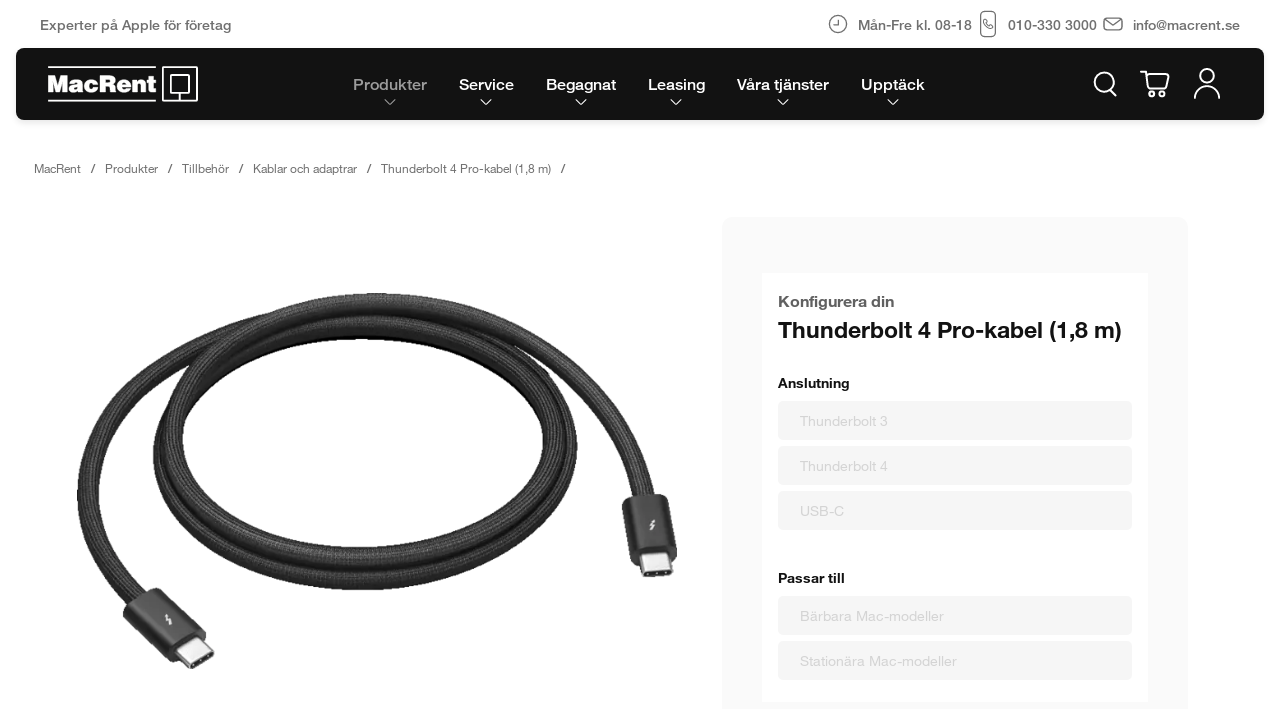

--- FILE ---
content_type: text/html;charset=utf-8
request_url: https://www.macrent.se/produkter/tillbehor/kablar-och-adaptrar/thunderbolt-4-pro-kabel-18-m-mw5j3zm-a-mr11350/
body_size: 59017
content:
<!doctype html>
<!--[if lt IE 7]>
<html class="no-js ie6 oldie" lang="sv"> <![endif]-->
<!--[if IE 7]>
<html class="no-js ie7 oldie" lang="sv"> <![endif]-->
<!--[if IE 8]>
<html class="no-js ie8 oldie" lang="sv"> <![endif]-->
<!--[if IE 9]>
<html class="no-js ie9 oldie" lang="sv"> <![endif]-->
<!--[if gt IE 9]><!-->
<html class="no-js" lang="sv"> <!--<![endif]-->
<head>
        <meta charset="utf-8">
    <meta http-equiv="X-UA-Compatible" content="IE=edge,chrome=1"><script type="text/javascript">(window.NREUM||(NREUM={})).init={privacy:{cookies_enabled:true},ajax:{deny_list:["bam.nr-data.net"]},feature_flags:["soft_nav"],distributed_tracing:{enabled:true}};(window.NREUM||(NREUM={})).loader_config={agentID:"1588656381",accountID:"99483",trustKey:"99483",xpid:"XQ8DWVVACQcBXFVQAQgDUA==",licenseKey:"6ab7ac4be9",applicationID:"1418426946",browserID:"1588656381"};;/*! For license information please see nr-loader-spa-1.308.0.min.js.LICENSE.txt */
(()=>{var e,t,r={384:(e,t,r)=>{"use strict";r.d(t,{NT:()=>a,US:()=>u,Zm:()=>o,bQ:()=>d,dV:()=>c,pV:()=>l});var n=r(6154),i=r(1863),s=r(1910);const a={beacon:"bam.nr-data.net",errorBeacon:"bam.nr-data.net"};function o(){return n.gm.NREUM||(n.gm.NREUM={}),void 0===n.gm.newrelic&&(n.gm.newrelic=n.gm.NREUM),n.gm.NREUM}function c(){let e=o();return e.o||(e.o={ST:n.gm.setTimeout,SI:n.gm.setImmediate||n.gm.setInterval,CT:n.gm.clearTimeout,XHR:n.gm.XMLHttpRequest,REQ:n.gm.Request,EV:n.gm.Event,PR:n.gm.Promise,MO:n.gm.MutationObserver,FETCH:n.gm.fetch,WS:n.gm.WebSocket},(0,s.i)(...Object.values(e.o))),e}function d(e,t){let r=o();r.initializedAgents??={},t.initializedAt={ms:(0,i.t)(),date:new Date},r.initializedAgents[e]=t}function u(e,t){o()[e]=t}function l(){return function(){let e=o();const t=e.info||{};e.info={beacon:a.beacon,errorBeacon:a.errorBeacon,...t}}(),function(){let e=o();const t=e.init||{};e.init={...t}}(),c(),function(){let e=o();const t=e.loader_config||{};e.loader_config={...t}}(),o()}},782:(e,t,r)=>{"use strict";r.d(t,{T:()=>n});const n=r(860).K7.pageViewTiming},860:(e,t,r)=>{"use strict";r.d(t,{$J:()=>u,K7:()=>c,P3:()=>d,XX:()=>i,Yy:()=>o,df:()=>s,qY:()=>n,v4:()=>a});const n="events",i="jserrors",s="browser/blobs",a="rum",o="browser/logs",c={ajax:"ajax",genericEvents:"generic_events",jserrors:i,logging:"logging",metrics:"metrics",pageAction:"page_action",pageViewEvent:"page_view_event",pageViewTiming:"page_view_timing",sessionReplay:"session_replay",sessionTrace:"session_trace",softNav:"soft_navigations",spa:"spa"},d={[c.pageViewEvent]:1,[c.pageViewTiming]:2,[c.metrics]:3,[c.jserrors]:4,[c.spa]:5,[c.ajax]:6,[c.sessionTrace]:7,[c.softNav]:8,[c.sessionReplay]:9,[c.logging]:10,[c.genericEvents]:11},u={[c.pageViewEvent]:a,[c.pageViewTiming]:n,[c.ajax]:n,[c.spa]:n,[c.softNav]:n,[c.metrics]:i,[c.jserrors]:i,[c.sessionTrace]:s,[c.sessionReplay]:s,[c.logging]:o,[c.genericEvents]:"ins"}},944:(e,t,r)=>{"use strict";r.d(t,{R:()=>i});var n=r(3241);function i(e,t){"function"==typeof console.debug&&(console.debug("New Relic Warning: https://github.com/newrelic/newrelic-browser-agent/blob/main/docs/warning-codes.md#".concat(e),t),(0,n.W)({agentIdentifier:null,drained:null,type:"data",name:"warn",feature:"warn",data:{code:e,secondary:t}}))}},993:(e,t,r)=>{"use strict";r.d(t,{A$:()=>s,ET:()=>a,TZ:()=>o,p_:()=>i});var n=r(860);const i={ERROR:"ERROR",WARN:"WARN",INFO:"INFO",DEBUG:"DEBUG",TRACE:"TRACE"},s={OFF:0,ERROR:1,WARN:2,INFO:3,DEBUG:4,TRACE:5},a="log",o=n.K7.logging},1541:(e,t,r)=>{"use strict";r.d(t,{U:()=>i,f:()=>n});const n={MFE:"MFE",BA:"BA"};function i(e,t){if(2!==t?.harvestEndpointVersion)return{};const r=t.agentRef.runtime.appMetadata.agents[0].entityGuid;return e?{"source.id":e.id,"source.name":e.name,"source.type":e.type,"parent.id":e.parent?.id||r,"parent.type":e.parent?.type||n.BA}:{"entity.guid":r,appId:t.agentRef.info.applicationID}}},1687:(e,t,r)=>{"use strict";r.d(t,{Ak:()=>d,Ze:()=>h,x3:()=>u});var n=r(3241),i=r(7836),s=r(3606),a=r(860),o=r(2646);const c={};function d(e,t){const r={staged:!1,priority:a.P3[t]||0};l(e),c[e].get(t)||c[e].set(t,r)}function u(e,t){e&&c[e]&&(c[e].get(t)&&c[e].delete(t),p(e,t,!1),c[e].size&&f(e))}function l(e){if(!e)throw new Error("agentIdentifier required");c[e]||(c[e]=new Map)}function h(e="",t="feature",r=!1){if(l(e),!e||!c[e].get(t)||r)return p(e,t);c[e].get(t).staged=!0,f(e)}function f(e){const t=Array.from(c[e]);t.every(([e,t])=>t.staged)&&(t.sort((e,t)=>e[1].priority-t[1].priority),t.forEach(([t])=>{c[e].delete(t),p(e,t)}))}function p(e,t,r=!0){const a=e?i.ee.get(e):i.ee,c=s.i.handlers;if(!a.aborted&&a.backlog&&c){if((0,n.W)({agentIdentifier:e,type:"lifecycle",name:"drain",feature:t}),r){const e=a.backlog[t],r=c[t];if(r){for(let t=0;e&&t<e.length;++t)g(e[t],r);Object.entries(r).forEach(([e,t])=>{Object.values(t||{}).forEach(t=>{t[0]?.on&&t[0]?.context()instanceof o.y&&t[0].on(e,t[1])})})}}a.isolatedBacklog||delete c[t],a.backlog[t]=null,a.emit("drain-"+t,[])}}function g(e,t){var r=e[1];Object.values(t[r]||{}).forEach(t=>{var r=e[0];if(t[0]===r){var n=t[1],i=e[3],s=e[2];n.apply(i,s)}})}},1738:(e,t,r)=>{"use strict";r.d(t,{U:()=>f,Y:()=>h});var n=r(3241),i=r(9908),s=r(1863),a=r(944),o=r(5701),c=r(3969),d=r(8362),u=r(860),l=r(4261);function h(e,t,r,s){const h=s||r;!h||h[e]&&h[e]!==d.d.prototype[e]||(h[e]=function(){(0,i.p)(c.xV,["API/"+e+"/called"],void 0,u.K7.metrics,r.ee),(0,n.W)({agentIdentifier:r.agentIdentifier,drained:!!o.B?.[r.agentIdentifier],type:"data",name:"api",feature:l.Pl+e,data:{}});try{return t.apply(this,arguments)}catch(e){(0,a.R)(23,e)}})}function f(e,t,r,n,a){const o=e.info;null===r?delete o.jsAttributes[t]:o.jsAttributes[t]=r,(a||null===r)&&(0,i.p)(l.Pl+n,[(0,s.t)(),t,r],void 0,"session",e.ee)}},1741:(e,t,r)=>{"use strict";r.d(t,{W:()=>s});var n=r(944),i=r(4261);class s{#e(e,...t){if(this[e]!==s.prototype[e])return this[e](...t);(0,n.R)(35,e)}addPageAction(e,t){return this.#e(i.hG,e,t)}register(e){return this.#e(i.eY,e)}recordCustomEvent(e,t){return this.#e(i.fF,e,t)}setPageViewName(e,t){return this.#e(i.Fw,e,t)}setCustomAttribute(e,t,r){return this.#e(i.cD,e,t,r)}noticeError(e,t){return this.#e(i.o5,e,t)}setUserId(e,t=!1){return this.#e(i.Dl,e,t)}setApplicationVersion(e){return this.#e(i.nb,e)}setErrorHandler(e){return this.#e(i.bt,e)}addRelease(e,t){return this.#e(i.k6,e,t)}log(e,t){return this.#e(i.$9,e,t)}start(){return this.#e(i.d3)}finished(e){return this.#e(i.BL,e)}recordReplay(){return this.#e(i.CH)}pauseReplay(){return this.#e(i.Tb)}addToTrace(e){return this.#e(i.U2,e)}setCurrentRouteName(e){return this.#e(i.PA,e)}interaction(e){return this.#e(i.dT,e)}wrapLogger(e,t,r){return this.#e(i.Wb,e,t,r)}measure(e,t){return this.#e(i.V1,e,t)}consent(e){return this.#e(i.Pv,e)}}},1863:(e,t,r)=>{"use strict";function n(){return Math.floor(performance.now())}r.d(t,{t:()=>n})},1910:(e,t,r)=>{"use strict";r.d(t,{i:()=>s});var n=r(944);const i=new Map;function s(...e){return e.every(e=>{if(i.has(e))return i.get(e);const t="function"==typeof e?e.toString():"",r=t.includes("[native code]"),s=t.includes("nrWrapper");return r||s||(0,n.R)(64,e?.name||t),i.set(e,r),r})}},2555:(e,t,r)=>{"use strict";r.d(t,{D:()=>o,f:()=>a});var n=r(384),i=r(8122);const s={beacon:n.NT.beacon,errorBeacon:n.NT.errorBeacon,licenseKey:void 0,applicationID:void 0,sa:void 0,queueTime:void 0,applicationTime:void 0,ttGuid:void 0,user:void 0,account:void 0,product:void 0,extra:void 0,jsAttributes:{},userAttributes:void 0,atts:void 0,transactionName:void 0,tNamePlain:void 0};function a(e){try{return!!e.licenseKey&&!!e.errorBeacon&&!!e.applicationID}catch(e){return!1}}const o=e=>(0,i.a)(e,s)},2614:(e,t,r)=>{"use strict";r.d(t,{BB:()=>a,H3:()=>n,g:()=>d,iL:()=>c,tS:()=>o,uh:()=>i,wk:()=>s});const n="NRBA",i="SESSION",s=144e5,a=18e5,o={STARTED:"session-started",PAUSE:"session-pause",RESET:"session-reset",RESUME:"session-resume",UPDATE:"session-update"},c={SAME_TAB:"same-tab",CROSS_TAB:"cross-tab"},d={OFF:0,FULL:1,ERROR:2}},2646:(e,t,r)=>{"use strict";r.d(t,{y:()=>n});class n{constructor(e){this.contextId=e}}},2843:(e,t,r)=>{"use strict";r.d(t,{G:()=>s,u:()=>i});var n=r(3878);function i(e,t=!1,r,i){(0,n.DD)("visibilitychange",function(){if(t)return void("hidden"===document.visibilityState&&e());e(document.visibilityState)},r,i)}function s(e,t,r){(0,n.sp)("pagehide",e,t,r)}},3241:(e,t,r)=>{"use strict";r.d(t,{W:()=>s});var n=r(6154);const i="newrelic";function s(e={}){try{n.gm.dispatchEvent(new CustomEvent(i,{detail:e}))}catch(e){}}},3304:(e,t,r)=>{"use strict";r.d(t,{A:()=>s});var n=r(7836);const i=()=>{const e=new WeakSet;return(t,r)=>{if("object"==typeof r&&null!==r){if(e.has(r))return;e.add(r)}return r}};function s(e){try{return JSON.stringify(e,i())??""}catch(e){try{n.ee.emit("internal-error",[e])}catch(e){}return""}}},3333:(e,t,r)=>{"use strict";r.d(t,{$v:()=>u,TZ:()=>n,Xh:()=>c,Zp:()=>i,kd:()=>d,mq:()=>o,nf:()=>a,qN:()=>s});const n=r(860).K7.genericEvents,i=["auxclick","click","copy","keydown","paste","scrollend"],s=["focus","blur"],a=4,o=1e3,c=2e3,d=["PageAction","UserAction","BrowserPerformance"],u={RESOURCES:"experimental.resources",REGISTER:"register"}},3434:(e,t,r)=>{"use strict";r.d(t,{Jt:()=>s,YM:()=>d});var n=r(7836),i=r(5607);const s="nr@original:".concat(i.W),a=50;var o=Object.prototype.hasOwnProperty,c=!1;function d(e,t){return e||(e=n.ee),r.inPlace=function(e,t,n,i,s){n||(n="");const a="-"===n.charAt(0);for(let o=0;o<t.length;o++){const c=t[o],d=e[c];l(d)||(e[c]=r(d,a?c+n:n,i,c,s))}},r.flag=s,r;function r(t,r,n,c,d){return l(t)?t:(r||(r=""),nrWrapper[s]=t,function(e,t,r){if(Object.defineProperty&&Object.keys)try{return Object.keys(e).forEach(function(r){Object.defineProperty(t,r,{get:function(){return e[r]},set:function(t){return e[r]=t,t}})}),t}catch(e){u([e],r)}for(var n in e)o.call(e,n)&&(t[n]=e[n])}(t,nrWrapper,e),nrWrapper);function nrWrapper(){var s,o,l,h;let f;try{o=this,s=[...arguments],l="function"==typeof n?n(s,o):n||{}}catch(t){u([t,"",[s,o,c],l],e)}i(r+"start",[s,o,c],l,d);const p=performance.now();let g;try{return h=t.apply(o,s),g=performance.now(),h}catch(e){throw g=performance.now(),i(r+"err",[s,o,e],l,d),f=e,f}finally{const e=g-p,t={start:p,end:g,duration:e,isLongTask:e>=a,methodName:c,thrownError:f};t.isLongTask&&i("long-task",[t,o],l,d),i(r+"end",[s,o,h],l,d)}}}function i(r,n,i,s){if(!c||t){var a=c;c=!0;try{e.emit(r,n,i,t,s)}catch(t){u([t,r,n,i],e)}c=a}}}function u(e,t){t||(t=n.ee);try{t.emit("internal-error",e)}catch(e){}}function l(e){return!(e&&"function"==typeof e&&e.apply&&!e[s])}},3606:(e,t,r)=>{"use strict";r.d(t,{i:()=>s});var n=r(9908);s.on=a;var i=s.handlers={};function s(e,t,r,s){a(s||n.d,i,e,t,r)}function a(e,t,r,i,s){s||(s="feature"),e||(e=n.d);var a=t[s]=t[s]||{};(a[r]=a[r]||[]).push([e,i])}},3738:(e,t,r)=>{"use strict";r.d(t,{He:()=>i,Kp:()=>o,Lc:()=>d,Rz:()=>u,TZ:()=>n,bD:()=>s,d3:()=>a,jx:()=>l,sl:()=>h,uP:()=>c});const n=r(860).K7.sessionTrace,i="bstResource",s="resource",a="-start",o="-end",c="fn"+a,d="fn"+o,u="pushState",l=1e3,h=3e4},3785:(e,t,r)=>{"use strict";r.d(t,{R:()=>c,b:()=>d});var n=r(9908),i=r(1863),s=r(860),a=r(3969),o=r(993);function c(e,t,r={},c=o.p_.INFO,d=!0,u,l=(0,i.t)()){(0,n.p)(a.xV,["API/logging/".concat(c.toLowerCase(),"/called")],void 0,s.K7.metrics,e),(0,n.p)(o.ET,[l,t,r,c,d,u],void 0,s.K7.logging,e)}function d(e){return"string"==typeof e&&Object.values(o.p_).some(t=>t===e.toUpperCase().trim())}},3878:(e,t,r)=>{"use strict";function n(e,t){return{capture:e,passive:!1,signal:t}}function i(e,t,r=!1,i){window.addEventListener(e,t,n(r,i))}function s(e,t,r=!1,i){document.addEventListener(e,t,n(r,i))}r.d(t,{DD:()=>s,jT:()=>n,sp:()=>i})},3962:(e,t,r)=>{"use strict";r.d(t,{AM:()=>a,O2:()=>l,OV:()=>s,Qu:()=>h,TZ:()=>c,ih:()=>f,pP:()=>o,t1:()=>u,tC:()=>i,wD:()=>d});var n=r(860);const i=["click","keydown","submit"],s="popstate",a="api",o="initialPageLoad",c=n.K7.softNav,d=5e3,u=500,l={INITIAL_PAGE_LOAD:"",ROUTE_CHANGE:1,UNSPECIFIED:2},h={INTERACTION:1,AJAX:2,CUSTOM_END:3,CUSTOM_TRACER:4},f={IP:"in progress",PF:"pending finish",FIN:"finished",CAN:"cancelled"}},3969:(e,t,r)=>{"use strict";r.d(t,{TZ:()=>n,XG:()=>o,rs:()=>i,xV:()=>a,z_:()=>s});const n=r(860).K7.metrics,i="sm",s="cm",a="storeSupportabilityMetrics",o="storeEventMetrics"},4234:(e,t,r)=>{"use strict";r.d(t,{W:()=>s});var n=r(7836),i=r(1687);class s{constructor(e,t){this.agentIdentifier=e,this.ee=n.ee.get(e),this.featureName=t,this.blocked=!1}deregisterDrain(){(0,i.x3)(this.agentIdentifier,this.featureName)}}},4261:(e,t,r)=>{"use strict";r.d(t,{$9:()=>u,BL:()=>c,CH:()=>p,Dl:()=>R,Fw:()=>w,PA:()=>v,Pl:()=>n,Pv:()=>A,Tb:()=>h,U2:()=>a,V1:()=>E,Wb:()=>T,bt:()=>y,cD:()=>b,d3:()=>x,dT:()=>d,eY:()=>g,fF:()=>f,hG:()=>s,hw:()=>i,k6:()=>o,nb:()=>m,o5:()=>l});const n="api-",i=n+"ixn-",s="addPageAction",a="addToTrace",o="addRelease",c="finished",d="interaction",u="log",l="noticeError",h="pauseReplay",f="recordCustomEvent",p="recordReplay",g="register",m="setApplicationVersion",v="setCurrentRouteName",b="setCustomAttribute",y="setErrorHandler",w="setPageViewName",R="setUserId",x="start",T="wrapLogger",E="measure",A="consent"},5205:(e,t,r)=>{"use strict";r.d(t,{j:()=>S});var n=r(384),i=r(1741);var s=r(2555),a=r(3333);const o=e=>{if(!e||"string"!=typeof e)return!1;try{document.createDocumentFragment().querySelector(e)}catch{return!1}return!0};var c=r(2614),d=r(944),u=r(8122);const l="[data-nr-mask]",h=e=>(0,u.a)(e,(()=>{const e={feature_flags:[],experimental:{allow_registered_children:!1,resources:!1},mask_selector:"*",block_selector:"[data-nr-block]",mask_input_options:{color:!1,date:!1,"datetime-local":!1,email:!1,month:!1,number:!1,range:!1,search:!1,tel:!1,text:!1,time:!1,url:!1,week:!1,textarea:!1,select:!1,password:!0}};return{ajax:{deny_list:void 0,block_internal:!0,enabled:!0,autoStart:!0},api:{get allow_registered_children(){return e.feature_flags.includes(a.$v.REGISTER)||e.experimental.allow_registered_children},set allow_registered_children(t){e.experimental.allow_registered_children=t},duplicate_registered_data:!1},browser_consent_mode:{enabled:!1},distributed_tracing:{enabled:void 0,exclude_newrelic_header:void 0,cors_use_newrelic_header:void 0,cors_use_tracecontext_headers:void 0,allowed_origins:void 0},get feature_flags(){return e.feature_flags},set feature_flags(t){e.feature_flags=t},generic_events:{enabled:!0,autoStart:!0},harvest:{interval:30},jserrors:{enabled:!0,autoStart:!0},logging:{enabled:!0,autoStart:!0},metrics:{enabled:!0,autoStart:!0},obfuscate:void 0,page_action:{enabled:!0},page_view_event:{enabled:!0,autoStart:!0},page_view_timing:{enabled:!0,autoStart:!0},performance:{capture_marks:!1,capture_measures:!1,capture_detail:!0,resources:{get enabled(){return e.feature_flags.includes(a.$v.RESOURCES)||e.experimental.resources},set enabled(t){e.experimental.resources=t},asset_types:[],first_party_domains:[],ignore_newrelic:!0}},privacy:{cookies_enabled:!0},proxy:{assets:void 0,beacon:void 0},session:{expiresMs:c.wk,inactiveMs:c.BB},session_replay:{autoStart:!0,enabled:!1,preload:!1,sampling_rate:10,error_sampling_rate:100,collect_fonts:!1,inline_images:!1,fix_stylesheets:!0,mask_all_inputs:!0,get mask_text_selector(){return e.mask_selector},set mask_text_selector(t){o(t)?e.mask_selector="".concat(t,",").concat(l):""===t||null===t?e.mask_selector=l:(0,d.R)(5,t)},get block_class(){return"nr-block"},get ignore_class(){return"nr-ignore"},get mask_text_class(){return"nr-mask"},get block_selector(){return e.block_selector},set block_selector(t){o(t)?e.block_selector+=",".concat(t):""!==t&&(0,d.R)(6,t)},get mask_input_options(){return e.mask_input_options},set mask_input_options(t){t&&"object"==typeof t?e.mask_input_options={...t,password:!0}:(0,d.R)(7,t)}},session_trace:{enabled:!0,autoStart:!0},soft_navigations:{enabled:!0,autoStart:!0},spa:{enabled:!0,autoStart:!0},ssl:void 0,user_actions:{enabled:!0,elementAttributes:["id","className","tagName","type"]}}})());var f=r(6154),p=r(9324);let g=0;const m={buildEnv:p.F3,distMethod:p.Xs,version:p.xv,originTime:f.WN},v={consented:!1},b={appMetadata:{},get consented(){return this.session?.state?.consent||v.consented},set consented(e){v.consented=e},customTransaction:void 0,denyList:void 0,disabled:!1,harvester:void 0,isolatedBacklog:!1,isRecording:!1,loaderType:void 0,maxBytes:3e4,obfuscator:void 0,onerror:void 0,ptid:void 0,releaseIds:{},session:void 0,timeKeeper:void 0,registeredEntities:[],jsAttributesMetadata:{bytes:0},get harvestCount(){return++g}},y=e=>{const t=(0,u.a)(e,b),r=Object.keys(m).reduce((e,t)=>(e[t]={value:m[t],writable:!1,configurable:!0,enumerable:!0},e),{});return Object.defineProperties(t,r)};var w=r(5701);const R=e=>{const t=e.startsWith("http");e+="/",r.p=t?e:"https://"+e};var x=r(7836),T=r(3241);const E={accountID:void 0,trustKey:void 0,agentID:void 0,licenseKey:void 0,applicationID:void 0,xpid:void 0},A=e=>(0,u.a)(e,E),_=new Set;function S(e,t={},r,a){let{init:o,info:c,loader_config:d,runtime:u={},exposed:l=!0}=t;if(!c){const e=(0,n.pV)();o=e.init,c=e.info,d=e.loader_config}e.init=h(o||{}),e.loader_config=A(d||{}),c.jsAttributes??={},f.bv&&(c.jsAttributes.isWorker=!0),e.info=(0,s.D)(c);const p=e.init,g=[c.beacon,c.errorBeacon];_.has(e.agentIdentifier)||(p.proxy.assets&&(R(p.proxy.assets),g.push(p.proxy.assets)),p.proxy.beacon&&g.push(p.proxy.beacon),e.beacons=[...g],function(e){const t=(0,n.pV)();Object.getOwnPropertyNames(i.W.prototype).forEach(r=>{const n=i.W.prototype[r];if("function"!=typeof n||"constructor"===n)return;let s=t[r];e[r]&&!1!==e.exposed&&"micro-agent"!==e.runtime?.loaderType&&(t[r]=(...t)=>{const n=e[r](...t);return s?s(...t):n})})}(e),(0,n.US)("activatedFeatures",w.B)),u.denyList=[...p.ajax.deny_list||[],...p.ajax.block_internal?g:[]],u.ptid=e.agentIdentifier,u.loaderType=r,e.runtime=y(u),_.has(e.agentIdentifier)||(e.ee=x.ee.get(e.agentIdentifier),e.exposed=l,(0,T.W)({agentIdentifier:e.agentIdentifier,drained:!!w.B?.[e.agentIdentifier],type:"lifecycle",name:"initialize",feature:void 0,data:e.config})),_.add(e.agentIdentifier)}},5270:(e,t,r)=>{"use strict";r.d(t,{Aw:()=>a,SR:()=>s,rF:()=>o});var n=r(384),i=r(7767);function s(e){return!!(0,n.dV)().o.MO&&(0,i.V)(e)&&!0===e?.session_trace.enabled}function a(e){return!0===e?.session_replay.preload&&s(e)}function o(e,t){try{if("string"==typeof t?.type){if("password"===t.type.toLowerCase())return"*".repeat(e?.length||0);if(void 0!==t?.dataset?.nrUnmask||t?.classList?.contains("nr-unmask"))return e}}catch(e){}return"string"==typeof e?e.replace(/[\S]/g,"*"):"*".repeat(e?.length||0)}},5289:(e,t,r)=>{"use strict";r.d(t,{GG:()=>a,Qr:()=>c,sB:()=>o});var n=r(3878),i=r(6389);function s(){return"undefined"==typeof document||"complete"===document.readyState}function a(e,t){if(s())return e();const r=(0,i.J)(e),a=setInterval(()=>{s()&&(clearInterval(a),r())},500);(0,n.sp)("load",r,t)}function o(e){if(s())return e();(0,n.DD)("DOMContentLoaded",e)}function c(e){if(s())return e();(0,n.sp)("popstate",e)}},5607:(e,t,r)=>{"use strict";r.d(t,{W:()=>n});const n=(0,r(9566).bz)()},5701:(e,t,r)=>{"use strict";r.d(t,{B:()=>s,t:()=>a});var n=r(3241);const i=new Set,s={};function a(e,t){const r=t.agentIdentifier;s[r]??={},e&&"object"==typeof e&&(i.has(r)||(t.ee.emit("rumresp",[e]),s[r]=e,i.add(r),(0,n.W)({agentIdentifier:r,loaded:!0,drained:!0,type:"lifecycle",name:"load",feature:void 0,data:e})))}},6154:(e,t,r)=>{"use strict";r.d(t,{OF:()=>d,RI:()=>i,WN:()=>h,bv:()=>s,eN:()=>f,gm:()=>a,lR:()=>l,m:()=>c,mw:()=>o,sb:()=>u});var n=r(1863);const i="undefined"!=typeof window&&!!window.document,s="undefined"!=typeof WorkerGlobalScope&&("undefined"!=typeof self&&self instanceof WorkerGlobalScope&&self.navigator instanceof WorkerNavigator||"undefined"!=typeof globalThis&&globalThis instanceof WorkerGlobalScope&&globalThis.navigator instanceof WorkerNavigator),a=i?window:"undefined"!=typeof WorkerGlobalScope&&("undefined"!=typeof self&&self instanceof WorkerGlobalScope&&self||"undefined"!=typeof globalThis&&globalThis instanceof WorkerGlobalScope&&globalThis),o=Boolean("hidden"===a?.document?.visibilityState),c=""+a?.location,d=/iPad|iPhone|iPod/.test(a.navigator?.userAgent),u=d&&"undefined"==typeof SharedWorker,l=(()=>{const e=a.navigator?.userAgent?.match(/Firefox[/\s](\d+\.\d+)/);return Array.isArray(e)&&e.length>=2?+e[1]:0})(),h=Date.now()-(0,n.t)(),f=()=>"undefined"!=typeof PerformanceNavigationTiming&&a?.performance?.getEntriesByType("navigation")?.[0]?.responseStart},6344:(e,t,r)=>{"use strict";r.d(t,{BB:()=>u,Qb:()=>l,TZ:()=>i,Ug:()=>a,Vh:()=>s,_s:()=>o,bc:()=>d,yP:()=>c});var n=r(2614);const i=r(860).K7.sessionReplay,s="errorDuringReplay",a=.12,o={DomContentLoaded:0,Load:1,FullSnapshot:2,IncrementalSnapshot:3,Meta:4,Custom:5},c={[n.g.ERROR]:15e3,[n.g.FULL]:3e5,[n.g.OFF]:0},d={RESET:{message:"Session was reset",sm:"Reset"},IMPORT:{message:"Recorder failed to import",sm:"Import"},TOO_MANY:{message:"429: Too Many Requests",sm:"Too-Many"},TOO_BIG:{message:"Payload was too large",sm:"Too-Big"},CROSS_TAB:{message:"Session Entity was set to OFF on another tab",sm:"Cross-Tab"},ENTITLEMENTS:{message:"Session Replay is not allowed and will not be started",sm:"Entitlement"}},u=5e3,l={API:"api",RESUME:"resume",SWITCH_TO_FULL:"switchToFull",INITIALIZE:"initialize",PRELOAD:"preload"}},6389:(e,t,r)=>{"use strict";function n(e,t=500,r={}){const n=r?.leading||!1;let i;return(...r)=>{n&&void 0===i&&(e.apply(this,r),i=setTimeout(()=>{i=clearTimeout(i)},t)),n||(clearTimeout(i),i=setTimeout(()=>{e.apply(this,r)},t))}}function i(e){let t=!1;return(...r)=>{t||(t=!0,e.apply(this,r))}}r.d(t,{J:()=>i,s:()=>n})},6630:(e,t,r)=>{"use strict";r.d(t,{T:()=>n});const n=r(860).K7.pageViewEvent},6774:(e,t,r)=>{"use strict";r.d(t,{T:()=>n});const n=r(860).K7.jserrors},7295:(e,t,r)=>{"use strict";r.d(t,{Xv:()=>a,gX:()=>i,iW:()=>s});var n=[];function i(e){if(!e||s(e))return!1;if(0===n.length)return!0;if("*"===n[0].hostname)return!1;for(var t=0;t<n.length;t++){var r=n[t];if(r.hostname.test(e.hostname)&&r.pathname.test(e.pathname))return!1}return!0}function s(e){return void 0===e.hostname}function a(e){if(n=[],e&&e.length)for(var t=0;t<e.length;t++){let r=e[t];if(!r)continue;if("*"===r)return void(n=[{hostname:"*"}]);0===r.indexOf("http://")?r=r.substring(7):0===r.indexOf("https://")&&(r=r.substring(8));const i=r.indexOf("/");let s,a;i>0?(s=r.substring(0,i),a=r.substring(i)):(s=r,a="*");let[c]=s.split(":");n.push({hostname:o(c),pathname:o(a,!0)})}}function o(e,t=!1){const r=e.replace(/[.+?^${}()|[\]\\]/g,e=>"\\"+e).replace(/\*/g,".*?");return new RegExp((t?"^":"")+r+"$")}},7485:(e,t,r)=>{"use strict";r.d(t,{D:()=>i});var n=r(6154);function i(e){if(0===(e||"").indexOf("data:"))return{protocol:"data"};try{const t=new URL(e,location.href),r={port:t.port,hostname:t.hostname,pathname:t.pathname,search:t.search,protocol:t.protocol.slice(0,t.protocol.indexOf(":")),sameOrigin:t.protocol===n.gm?.location?.protocol&&t.host===n.gm?.location?.host};return r.port&&""!==r.port||("http:"===t.protocol&&(r.port="80"),"https:"===t.protocol&&(r.port="443")),r.pathname&&""!==r.pathname?r.pathname.startsWith("/")||(r.pathname="/".concat(r.pathname)):r.pathname="/",r}catch(e){return{}}}},7699:(e,t,r)=>{"use strict";r.d(t,{It:()=>s,KC:()=>o,No:()=>i,qh:()=>a});var n=r(860);const i=16e3,s=1e6,a="SESSION_ERROR",o={[n.K7.logging]:!0,[n.K7.genericEvents]:!1,[n.K7.jserrors]:!1,[n.K7.ajax]:!1}},7767:(e,t,r)=>{"use strict";r.d(t,{V:()=>i});var n=r(6154);const i=e=>n.RI&&!0===e?.privacy.cookies_enabled},7836:(e,t,r)=>{"use strict";r.d(t,{P:()=>o,ee:()=>c});var n=r(384),i=r(8990),s=r(2646),a=r(5607);const o="nr@context:".concat(a.W),c=function e(t,r){var n={},a={},u={},l=!1;try{l=16===r.length&&d.initializedAgents?.[r]?.runtime.isolatedBacklog}catch(e){}var h={on:p,addEventListener:p,removeEventListener:function(e,t){var r=n[e];if(!r)return;for(var i=0;i<r.length;i++)r[i]===t&&r.splice(i,1)},emit:function(e,r,n,i,s){!1!==s&&(s=!0);if(c.aborted&&!i)return;t&&s&&t.emit(e,r,n);var o=f(n);g(e).forEach(e=>{e.apply(o,r)});var d=v()[a[e]];d&&d.push([h,e,r,o]);return o},get:m,listeners:g,context:f,buffer:function(e,t){const r=v();if(t=t||"feature",h.aborted)return;Object.entries(e||{}).forEach(([e,n])=>{a[n]=t,t in r||(r[t]=[])})},abort:function(){h._aborted=!0,Object.keys(h.backlog).forEach(e=>{delete h.backlog[e]})},isBuffering:function(e){return!!v()[a[e]]},debugId:r,backlog:l?{}:t&&"object"==typeof t.backlog?t.backlog:{},isolatedBacklog:l};return Object.defineProperty(h,"aborted",{get:()=>{let e=h._aborted||!1;return e||(t&&(e=t.aborted),e)}}),h;function f(e){return e&&e instanceof s.y?e:e?(0,i.I)(e,o,()=>new s.y(o)):new s.y(o)}function p(e,t){n[e]=g(e).concat(t)}function g(e){return n[e]||[]}function m(t){return u[t]=u[t]||e(h,t)}function v(){return h.backlog}}(void 0,"globalEE"),d=(0,n.Zm)();d.ee||(d.ee=c)},8122:(e,t,r)=>{"use strict";r.d(t,{a:()=>i});var n=r(944);function i(e,t){try{if(!e||"object"!=typeof e)return(0,n.R)(3);if(!t||"object"!=typeof t)return(0,n.R)(4);const r=Object.create(Object.getPrototypeOf(t),Object.getOwnPropertyDescriptors(t)),s=0===Object.keys(r).length?e:r;for(let a in s)if(void 0!==e[a])try{if(null===e[a]){r[a]=null;continue}Array.isArray(e[a])&&Array.isArray(t[a])?r[a]=Array.from(new Set([...e[a],...t[a]])):"object"==typeof e[a]&&"object"==typeof t[a]?r[a]=i(e[a],t[a]):r[a]=e[a]}catch(e){r[a]||(0,n.R)(1,e)}return r}catch(e){(0,n.R)(2,e)}}},8139:(e,t,r)=>{"use strict";r.d(t,{u:()=>h});var n=r(7836),i=r(3434),s=r(8990),a=r(6154);const o={},c=a.gm.XMLHttpRequest,d="addEventListener",u="removeEventListener",l="nr@wrapped:".concat(n.P);function h(e){var t=function(e){return(e||n.ee).get("events")}(e);if(o[t.debugId]++)return t;o[t.debugId]=1;var r=(0,i.YM)(t,!0);function h(e){r.inPlace(e,[d,u],"-",p)}function p(e,t){return e[1]}return"getPrototypeOf"in Object&&(a.RI&&f(document,h),c&&f(c.prototype,h),f(a.gm,h)),t.on(d+"-start",function(e,t){var n=e[1];if(null!==n&&("function"==typeof n||"object"==typeof n)&&"newrelic"!==e[0]){var i=(0,s.I)(n,l,function(){var e={object:function(){if("function"!=typeof n.handleEvent)return;return n.handleEvent.apply(n,arguments)},function:n}[typeof n];return e?r(e,"fn-",null,e.name||"anonymous"):n});this.wrapped=e[1]=i}}),t.on(u+"-start",function(e){e[1]=this.wrapped||e[1]}),t}function f(e,t,...r){let n=e;for(;"object"==typeof n&&!Object.prototype.hasOwnProperty.call(n,d);)n=Object.getPrototypeOf(n);n&&t(n,...r)}},8362:(e,t,r)=>{"use strict";r.d(t,{d:()=>s});var n=r(9566),i=r(1741);class s extends i.W{agentIdentifier=(0,n.LA)(16)}},8374:(e,t,r)=>{r.nc=(()=>{try{return document?.currentScript?.nonce}catch(e){}return""})()},8990:(e,t,r)=>{"use strict";r.d(t,{I:()=>i});var n=Object.prototype.hasOwnProperty;function i(e,t,r){if(n.call(e,t))return e[t];var i=r();if(Object.defineProperty&&Object.keys)try{return Object.defineProperty(e,t,{value:i,writable:!0,enumerable:!1}),i}catch(e){}return e[t]=i,i}},9119:(e,t,r)=>{"use strict";r.d(t,{L:()=>s});var n=/([^?#]*)[^#]*(#[^?]*|$).*/,i=/([^?#]*)().*/;function s(e,t){return e?e.replace(t?n:i,"$1$2"):e}},9300:(e,t,r)=>{"use strict";r.d(t,{T:()=>n});const n=r(860).K7.ajax},9324:(e,t,r)=>{"use strict";r.d(t,{AJ:()=>a,F3:()=>i,Xs:()=>s,Yq:()=>o,xv:()=>n});const n="1.308.0",i="PROD",s="CDN",a="@newrelic/rrweb",o="1.0.1"},9566:(e,t,r)=>{"use strict";r.d(t,{LA:()=>o,ZF:()=>c,bz:()=>a,el:()=>d});var n=r(6154);const i="xxxxxxxx-xxxx-4xxx-yxxx-xxxxxxxxxxxx";function s(e,t){return e?15&e[t]:16*Math.random()|0}function a(){const e=n.gm?.crypto||n.gm?.msCrypto;let t,r=0;return e&&e.getRandomValues&&(t=e.getRandomValues(new Uint8Array(30))),i.split("").map(e=>"x"===e?s(t,r++).toString(16):"y"===e?(3&s()|8).toString(16):e).join("")}function o(e){const t=n.gm?.crypto||n.gm?.msCrypto;let r,i=0;t&&t.getRandomValues&&(r=t.getRandomValues(new Uint8Array(e)));const a=[];for(var o=0;o<e;o++)a.push(s(r,i++).toString(16));return a.join("")}function c(){return o(16)}function d(){return o(32)}},9908:(e,t,r)=>{"use strict";r.d(t,{d:()=>n,p:()=>i});var n=r(7836).ee.get("handle");function i(e,t,r,i,s){s?(s.buffer([e],i),s.emit(e,t,r)):(n.buffer([e],i),n.emit(e,t,r))}}},n={};function i(e){var t=n[e];if(void 0!==t)return t.exports;var s=n[e]={exports:{}};return r[e](s,s.exports,i),s.exports}i.m=r,i.d=(e,t)=>{for(var r in t)i.o(t,r)&&!i.o(e,r)&&Object.defineProperty(e,r,{enumerable:!0,get:t[r]})},i.f={},i.e=e=>Promise.all(Object.keys(i.f).reduce((t,r)=>(i.f[r](e,t),t),[])),i.u=e=>({212:"nr-spa-compressor",249:"nr-spa-recorder",478:"nr-spa"}[e]+"-1.308.0.min.js"),i.o=(e,t)=>Object.prototype.hasOwnProperty.call(e,t),e={},t="NRBA-1.308.0.PROD:",i.l=(r,n,s,a)=>{if(e[r])e[r].push(n);else{var o,c;if(void 0!==s)for(var d=document.getElementsByTagName("script"),u=0;u<d.length;u++){var l=d[u];if(l.getAttribute("src")==r||l.getAttribute("data-webpack")==t+s){o=l;break}}if(!o){c=!0;var h={478:"sha512-RSfSVnmHk59T/uIPbdSE0LPeqcEdF4/+XhfJdBuccH5rYMOEZDhFdtnh6X6nJk7hGpzHd9Ujhsy7lZEz/ORYCQ==",249:"sha512-ehJXhmntm85NSqW4MkhfQqmeKFulra3klDyY0OPDUE+sQ3GokHlPh1pmAzuNy//3j4ac6lzIbmXLvGQBMYmrkg==",212:"sha512-B9h4CR46ndKRgMBcK+j67uSR2RCnJfGefU+A7FrgR/k42ovXy5x/MAVFiSvFxuVeEk/pNLgvYGMp1cBSK/G6Fg=="};(o=document.createElement("script")).charset="utf-8",i.nc&&o.setAttribute("nonce",i.nc),o.setAttribute("data-webpack",t+s),o.src=r,0!==o.src.indexOf(window.location.origin+"/")&&(o.crossOrigin="anonymous"),h[a]&&(o.integrity=h[a])}e[r]=[n];var f=(t,n)=>{o.onerror=o.onload=null,clearTimeout(p);var i=e[r];if(delete e[r],o.parentNode&&o.parentNode.removeChild(o),i&&i.forEach(e=>e(n)),t)return t(n)},p=setTimeout(f.bind(null,void 0,{type:"timeout",target:o}),12e4);o.onerror=f.bind(null,o.onerror),o.onload=f.bind(null,o.onload),c&&document.head.appendChild(o)}},i.r=e=>{"undefined"!=typeof Symbol&&Symbol.toStringTag&&Object.defineProperty(e,Symbol.toStringTag,{value:"Module"}),Object.defineProperty(e,"__esModule",{value:!0})},i.p="https://js-agent.newrelic.com/",(()=>{var e={38:0,788:0};i.f.j=(t,r)=>{var n=i.o(e,t)?e[t]:void 0;if(0!==n)if(n)r.push(n[2]);else{var s=new Promise((r,i)=>n=e[t]=[r,i]);r.push(n[2]=s);var a=i.p+i.u(t),o=new Error;i.l(a,r=>{if(i.o(e,t)&&(0!==(n=e[t])&&(e[t]=void 0),n)){var s=r&&("load"===r.type?"missing":r.type),a=r&&r.target&&r.target.src;o.message="Loading chunk "+t+" failed: ("+s+": "+a+")",o.name="ChunkLoadError",o.type=s,o.request=a,n[1](o)}},"chunk-"+t,t)}};var t=(t,r)=>{var n,s,[a,o,c]=r,d=0;if(a.some(t=>0!==e[t])){for(n in o)i.o(o,n)&&(i.m[n]=o[n]);if(c)c(i)}for(t&&t(r);d<a.length;d++)s=a[d],i.o(e,s)&&e[s]&&e[s][0](),e[s]=0},r=self["webpackChunk:NRBA-1.308.0.PROD"]=self["webpackChunk:NRBA-1.308.0.PROD"]||[];r.forEach(t.bind(null,0)),r.push=t.bind(null,r.push.bind(r))})(),(()=>{"use strict";i(8374);var e=i(8362),t=i(860);const r=Object.values(t.K7);var n=i(5205);var s=i(9908),a=i(1863),o=i(4261),c=i(1738);var d=i(1687),u=i(4234),l=i(5289),h=i(6154),f=i(944),p=i(5270),g=i(7767),m=i(6389),v=i(7699);class b extends u.W{constructor(e,t){super(e.agentIdentifier,t),this.agentRef=e,this.abortHandler=void 0,this.featAggregate=void 0,this.loadedSuccessfully=void 0,this.onAggregateImported=new Promise(e=>{this.loadedSuccessfully=e}),this.deferred=Promise.resolve(),!1===e.init[this.featureName].autoStart?this.deferred=new Promise((t,r)=>{this.ee.on("manual-start-all",(0,m.J)(()=>{(0,d.Ak)(e.agentIdentifier,this.featureName),t()}))}):(0,d.Ak)(e.agentIdentifier,t)}importAggregator(e,t,r={}){if(this.featAggregate)return;const n=async()=>{let n;await this.deferred;try{if((0,g.V)(e.init)){const{setupAgentSession:t}=await i.e(478).then(i.bind(i,8766));n=t(e)}}catch(e){(0,f.R)(20,e),this.ee.emit("internal-error",[e]),(0,s.p)(v.qh,[e],void 0,this.featureName,this.ee)}try{if(!this.#t(this.featureName,n,e.init))return(0,d.Ze)(this.agentIdentifier,this.featureName),void this.loadedSuccessfully(!1);const{Aggregate:i}=await t();this.featAggregate=new i(e,r),e.runtime.harvester.initializedAggregates.push(this.featAggregate),this.loadedSuccessfully(!0)}catch(e){(0,f.R)(34,e),this.abortHandler?.(),(0,d.Ze)(this.agentIdentifier,this.featureName,!0),this.loadedSuccessfully(!1),this.ee&&this.ee.abort()}};h.RI?(0,l.GG)(()=>n(),!0):n()}#t(e,r,n){if(this.blocked)return!1;switch(e){case t.K7.sessionReplay:return(0,p.SR)(n)&&!!r;case t.K7.sessionTrace:return!!r;default:return!0}}}var y=i(6630),w=i(2614),R=i(3241);class x extends b{static featureName=y.T;constructor(e){var t;super(e,y.T),this.setupInspectionEvents(e.agentIdentifier),t=e,(0,c.Y)(o.Fw,function(e,r){"string"==typeof e&&("/"!==e.charAt(0)&&(e="/"+e),t.runtime.customTransaction=(r||"http://custom.transaction")+e,(0,s.p)(o.Pl+o.Fw,[(0,a.t)()],void 0,void 0,t.ee))},t),this.importAggregator(e,()=>i.e(478).then(i.bind(i,2467)))}setupInspectionEvents(e){const t=(t,r)=>{t&&(0,R.W)({agentIdentifier:e,timeStamp:t.timeStamp,loaded:"complete"===t.target.readyState,type:"window",name:r,data:t.target.location+""})};(0,l.sB)(e=>{t(e,"DOMContentLoaded")}),(0,l.GG)(e=>{t(e,"load")}),(0,l.Qr)(e=>{t(e,"navigate")}),this.ee.on(w.tS.UPDATE,(t,r)=>{(0,R.W)({agentIdentifier:e,type:"lifecycle",name:"session",data:r})})}}var T=i(384);class E extends e.d{constructor(e){var t;(super(),h.gm)?(this.features={},(0,T.bQ)(this.agentIdentifier,this),this.desiredFeatures=new Set(e.features||[]),this.desiredFeatures.add(x),(0,n.j)(this,e,e.loaderType||"agent"),t=this,(0,c.Y)(o.cD,function(e,r,n=!1){if("string"==typeof e){if(["string","number","boolean"].includes(typeof r)||null===r)return(0,c.U)(t,e,r,o.cD,n);(0,f.R)(40,typeof r)}else(0,f.R)(39,typeof e)},t),function(e){(0,c.Y)(o.Dl,function(t,r=!1){if("string"!=typeof t&&null!==t)return void(0,f.R)(41,typeof t);const n=e.info.jsAttributes["enduser.id"];r&&null!=n&&n!==t?(0,s.p)(o.Pl+"setUserIdAndResetSession",[t],void 0,"session",e.ee):(0,c.U)(e,"enduser.id",t,o.Dl,!0)},e)}(this),function(e){(0,c.Y)(o.nb,function(t){if("string"==typeof t||null===t)return(0,c.U)(e,"application.version",t,o.nb,!1);(0,f.R)(42,typeof t)},e)}(this),function(e){(0,c.Y)(o.d3,function(){e.ee.emit("manual-start-all")},e)}(this),function(e){(0,c.Y)(o.Pv,function(t=!0){if("boolean"==typeof t){if((0,s.p)(o.Pl+o.Pv,[t],void 0,"session",e.ee),e.runtime.consented=t,t){const t=e.features.page_view_event;t.onAggregateImported.then(e=>{const r=t.featAggregate;e&&!r.sentRum&&r.sendRum()})}}else(0,f.R)(65,typeof t)},e)}(this),this.run()):(0,f.R)(21)}get config(){return{info:this.info,init:this.init,loader_config:this.loader_config,runtime:this.runtime}}get api(){return this}run(){try{const e=function(e){const t={};return r.forEach(r=>{t[r]=!!e[r]?.enabled}),t}(this.init),n=[...this.desiredFeatures];n.sort((e,r)=>t.P3[e.featureName]-t.P3[r.featureName]),n.forEach(r=>{if(!e[r.featureName]&&r.featureName!==t.K7.pageViewEvent)return;if(r.featureName===t.K7.spa)return void(0,f.R)(67);const n=function(e){switch(e){case t.K7.ajax:return[t.K7.jserrors];case t.K7.sessionTrace:return[t.K7.ajax,t.K7.pageViewEvent];case t.K7.sessionReplay:return[t.K7.sessionTrace];case t.K7.pageViewTiming:return[t.K7.pageViewEvent];default:return[]}}(r.featureName).filter(e=>!(e in this.features));n.length>0&&(0,f.R)(36,{targetFeature:r.featureName,missingDependencies:n}),this.features[r.featureName]=new r(this)})}catch(e){(0,f.R)(22,e);for(const e in this.features)this.features[e].abortHandler?.();const t=(0,T.Zm)();delete t.initializedAgents[this.agentIdentifier]?.features,delete this.sharedAggregator;return t.ee.get(this.agentIdentifier).abort(),!1}}}var A=i(2843),_=i(782);class S extends b{static featureName=_.T;constructor(e){super(e,_.T),h.RI&&((0,A.u)(()=>(0,s.p)("docHidden",[(0,a.t)()],void 0,_.T,this.ee),!0),(0,A.G)(()=>(0,s.p)("winPagehide",[(0,a.t)()],void 0,_.T,this.ee)),this.importAggregator(e,()=>i.e(478).then(i.bind(i,9917))))}}var O=i(3969);class I extends b{static featureName=O.TZ;constructor(e){super(e,O.TZ),h.RI&&document.addEventListener("securitypolicyviolation",e=>{(0,s.p)(O.xV,["Generic/CSPViolation/Detected"],void 0,this.featureName,this.ee)}),this.importAggregator(e,()=>i.e(478).then(i.bind(i,6555)))}}var N=i(6774),P=i(3878),k=i(3304);class D{constructor(e,t,r,n,i){this.name="UncaughtError",this.message="string"==typeof e?e:(0,k.A)(e),this.sourceURL=t,this.line=r,this.column=n,this.__newrelic=i}}function C(e){return M(e)?e:new D(void 0!==e?.message?e.message:e,e?.filename||e?.sourceURL,e?.lineno||e?.line,e?.colno||e?.col,e?.__newrelic,e?.cause)}function j(e){const t="Unhandled Promise Rejection: ";if(!e?.reason)return;if(M(e.reason)){try{e.reason.message.startsWith(t)||(e.reason.message=t+e.reason.message)}catch(e){}return C(e.reason)}const r=C(e.reason);return(r.message||"").startsWith(t)||(r.message=t+r.message),r}function L(e){if(e.error instanceof SyntaxError&&!/:\d+$/.test(e.error.stack?.trim())){const t=new D(e.message,e.filename,e.lineno,e.colno,e.error.__newrelic,e.cause);return t.name=SyntaxError.name,t}return M(e.error)?e.error:C(e)}function M(e){return e instanceof Error&&!!e.stack}function H(e,r,n,i,o=(0,a.t)()){"string"==typeof e&&(e=new Error(e)),(0,s.p)("err",[e,o,!1,r,n.runtime.isRecording,void 0,i],void 0,t.K7.jserrors,n.ee),(0,s.p)("uaErr",[],void 0,t.K7.genericEvents,n.ee)}var B=i(1541),K=i(993),W=i(3785);function U(e,{customAttributes:t={},level:r=K.p_.INFO}={},n,i,s=(0,a.t)()){(0,W.R)(n.ee,e,t,r,!1,i,s)}function F(e,r,n,i,c=(0,a.t)()){(0,s.p)(o.Pl+o.hG,[c,e,r,i],void 0,t.K7.genericEvents,n.ee)}function V(e,r,n,i,c=(0,a.t)()){const{start:d,end:u,customAttributes:l}=r||{},h={customAttributes:l||{}};if("object"!=typeof h.customAttributes||"string"!=typeof e||0===e.length)return void(0,f.R)(57);const p=(e,t)=>null==e?t:"number"==typeof e?e:e instanceof PerformanceMark?e.startTime:Number.NaN;if(h.start=p(d,0),h.end=p(u,c),Number.isNaN(h.start)||Number.isNaN(h.end))(0,f.R)(57);else{if(h.duration=h.end-h.start,!(h.duration<0))return(0,s.p)(o.Pl+o.V1,[h,e,i],void 0,t.K7.genericEvents,n.ee),h;(0,f.R)(58)}}function G(e,r={},n,i,c=(0,a.t)()){(0,s.p)(o.Pl+o.fF,[c,e,r,i],void 0,t.K7.genericEvents,n.ee)}function z(e){(0,c.Y)(o.eY,function(t){return Y(e,t)},e)}function Y(e,r,n){(0,f.R)(54,"newrelic.register"),r||={},r.type=B.f.MFE,r.licenseKey||=e.info.licenseKey,r.blocked=!1,r.parent=n||{},Array.isArray(r.tags)||(r.tags=[]);const i={};r.tags.forEach(e=>{"name"!==e&&"id"!==e&&(i["source.".concat(e)]=!0)}),r.isolated??=!0;let o=()=>{};const c=e.runtime.registeredEntities;if(!r.isolated){const e=c.find(({metadata:{target:{id:e}}})=>e===r.id&&!r.isolated);if(e)return e}const d=e=>{r.blocked=!0,o=e};function u(e){return"string"==typeof e&&!!e.trim()&&e.trim().length<501||"number"==typeof e}e.init.api.allow_registered_children||d((0,m.J)(()=>(0,f.R)(55))),u(r.id)&&u(r.name)||d((0,m.J)(()=>(0,f.R)(48,r)));const l={addPageAction:(t,n={})=>g(F,[t,{...i,...n},e],r),deregister:()=>{d((0,m.J)(()=>(0,f.R)(68)))},log:(t,n={})=>g(U,[t,{...n,customAttributes:{...i,...n.customAttributes||{}}},e],r),measure:(t,n={})=>g(V,[t,{...n,customAttributes:{...i,...n.customAttributes||{}}},e],r),noticeError:(t,n={})=>g(H,[t,{...i,...n},e],r),register:(t={})=>g(Y,[e,t],l.metadata.target),recordCustomEvent:(t,n={})=>g(G,[t,{...i,...n},e],r),setApplicationVersion:e=>p("application.version",e),setCustomAttribute:(e,t)=>p(e,t),setUserId:e=>p("enduser.id",e),metadata:{customAttributes:i,target:r}},h=()=>(r.blocked&&o(),r.blocked);h()||c.push(l);const p=(e,t)=>{h()||(i[e]=t)},g=(r,n,i)=>{if(h())return;const o=(0,a.t)();(0,s.p)(O.xV,["API/register/".concat(r.name,"/called")],void 0,t.K7.metrics,e.ee);try{if(e.init.api.duplicate_registered_data&&"register"!==r.name){let e=n;if(n[1]instanceof Object){const t={"child.id":i.id,"child.type":i.type};e="customAttributes"in n[1]?[n[0],{...n[1],customAttributes:{...n[1].customAttributes,...t}},...n.slice(2)]:[n[0],{...n[1],...t},...n.slice(2)]}r(...e,void 0,o)}return r(...n,i,o)}catch(e){(0,f.R)(50,e)}};return l}class Z extends b{static featureName=N.T;constructor(e){var t;super(e,N.T),t=e,(0,c.Y)(o.o5,(e,r)=>H(e,r,t),t),function(e){(0,c.Y)(o.bt,function(t){e.runtime.onerror=t},e)}(e),function(e){let t=0;(0,c.Y)(o.k6,function(e,r){++t>10||(this.runtime.releaseIds[e.slice(-200)]=(""+r).slice(-200))},e)}(e),z(e);try{this.removeOnAbort=new AbortController}catch(e){}this.ee.on("internal-error",(t,r)=>{this.abortHandler&&(0,s.p)("ierr",[C(t),(0,a.t)(),!0,{},e.runtime.isRecording,r],void 0,this.featureName,this.ee)}),h.gm.addEventListener("unhandledrejection",t=>{this.abortHandler&&(0,s.p)("err",[j(t),(0,a.t)(),!1,{unhandledPromiseRejection:1},e.runtime.isRecording],void 0,this.featureName,this.ee)},(0,P.jT)(!1,this.removeOnAbort?.signal)),h.gm.addEventListener("error",t=>{this.abortHandler&&(0,s.p)("err",[L(t),(0,a.t)(),!1,{},e.runtime.isRecording],void 0,this.featureName,this.ee)},(0,P.jT)(!1,this.removeOnAbort?.signal)),this.abortHandler=this.#r,this.importAggregator(e,()=>i.e(478).then(i.bind(i,2176)))}#r(){this.removeOnAbort?.abort(),this.abortHandler=void 0}}var q=i(8990);let X=1;function J(e){const t=typeof e;return!e||"object"!==t&&"function"!==t?-1:e===h.gm?0:(0,q.I)(e,"nr@id",function(){return X++})}function Q(e){if("string"==typeof e&&e.length)return e.length;if("object"==typeof e){if("undefined"!=typeof ArrayBuffer&&e instanceof ArrayBuffer&&e.byteLength)return e.byteLength;if("undefined"!=typeof Blob&&e instanceof Blob&&e.size)return e.size;if(!("undefined"!=typeof FormData&&e instanceof FormData))try{return(0,k.A)(e).length}catch(e){return}}}var ee=i(8139),te=i(7836),re=i(3434);const ne={},ie=["open","send"];function se(e){var t=e||te.ee;const r=function(e){return(e||te.ee).get("xhr")}(t);if(void 0===h.gm.XMLHttpRequest)return r;if(ne[r.debugId]++)return r;ne[r.debugId]=1,(0,ee.u)(t);var n=(0,re.YM)(r),i=h.gm.XMLHttpRequest,s=h.gm.MutationObserver,a=h.gm.Promise,o=h.gm.setInterval,c="readystatechange",d=["onload","onerror","onabort","onloadstart","onloadend","onprogress","ontimeout"],u=[],l=h.gm.XMLHttpRequest=function(e){const t=new i(e),s=r.context(t);try{r.emit("new-xhr",[t],s),t.addEventListener(c,(a=s,function(){var e=this;e.readyState>3&&!a.resolved&&(a.resolved=!0,r.emit("xhr-resolved",[],e)),n.inPlace(e,d,"fn-",y)}),(0,P.jT)(!1))}catch(e){(0,f.R)(15,e);try{r.emit("internal-error",[e])}catch(e){}}var a;return t};function p(e,t){n.inPlace(t,["onreadystatechange"],"fn-",y)}if(function(e,t){for(var r in e)t[r]=e[r]}(i,l),l.prototype=i.prototype,n.inPlace(l.prototype,ie,"-xhr-",y),r.on("send-xhr-start",function(e,t){p(e,t),function(e){u.push(e),s&&(g?g.then(b):o?o(b):(m=-m,v.data=m))}(t)}),r.on("open-xhr-start",p),s){var g=a&&a.resolve();if(!o&&!a){var m=1,v=document.createTextNode(m);new s(b).observe(v,{characterData:!0})}}else t.on("fn-end",function(e){e[0]&&e[0].type===c||b()});function b(){for(var e=0;e<u.length;e++)p(0,u[e]);u.length&&(u=[])}function y(e,t){return t}return r}var ae="fetch-",oe=ae+"body-",ce=["arrayBuffer","blob","json","text","formData"],de=h.gm.Request,ue=h.gm.Response,le="prototype";const he={};function fe(e){const t=function(e){return(e||te.ee).get("fetch")}(e);if(!(de&&ue&&h.gm.fetch))return t;if(he[t.debugId]++)return t;function r(e,r,n){var i=e[r];"function"==typeof i&&(e[r]=function(){var e,r=[...arguments],s={};t.emit(n+"before-start",[r],s),s[te.P]&&s[te.P].dt&&(e=s[te.P].dt);var a=i.apply(this,r);return t.emit(n+"start",[r,e],a),a.then(function(e){return t.emit(n+"end",[null,e],a),e},function(e){throw t.emit(n+"end",[e],a),e})})}return he[t.debugId]=1,ce.forEach(e=>{r(de[le],e,oe),r(ue[le],e,oe)}),r(h.gm,"fetch",ae),t.on(ae+"end",function(e,r){var n=this;if(r){var i=r.headers.get("content-length");null!==i&&(n.rxSize=i),t.emit(ae+"done",[null,r],n)}else t.emit(ae+"done",[e],n)}),t}var pe=i(7485),ge=i(9566);class me{constructor(e){this.agentRef=e}generateTracePayload(e){const t=this.agentRef.loader_config;if(!this.shouldGenerateTrace(e)||!t)return null;var r=(t.accountID||"").toString()||null,n=(t.agentID||"").toString()||null,i=(t.trustKey||"").toString()||null;if(!r||!n)return null;var s=(0,ge.ZF)(),a=(0,ge.el)(),o=Date.now(),c={spanId:s,traceId:a,timestamp:o};return(e.sameOrigin||this.isAllowedOrigin(e)&&this.useTraceContextHeadersForCors())&&(c.traceContextParentHeader=this.generateTraceContextParentHeader(s,a),c.traceContextStateHeader=this.generateTraceContextStateHeader(s,o,r,n,i)),(e.sameOrigin&&!this.excludeNewrelicHeader()||!e.sameOrigin&&this.isAllowedOrigin(e)&&this.useNewrelicHeaderForCors())&&(c.newrelicHeader=this.generateTraceHeader(s,a,o,r,n,i)),c}generateTraceContextParentHeader(e,t){return"00-"+t+"-"+e+"-01"}generateTraceContextStateHeader(e,t,r,n,i){return i+"@nr=0-1-"+r+"-"+n+"-"+e+"----"+t}generateTraceHeader(e,t,r,n,i,s){if(!("function"==typeof h.gm?.btoa))return null;var a={v:[0,1],d:{ty:"Browser",ac:n,ap:i,id:e,tr:t,ti:r}};return s&&n!==s&&(a.d.tk=s),btoa((0,k.A)(a))}shouldGenerateTrace(e){return this.agentRef.init?.distributed_tracing?.enabled&&this.isAllowedOrigin(e)}isAllowedOrigin(e){var t=!1;const r=this.agentRef.init?.distributed_tracing;if(e.sameOrigin)t=!0;else if(r?.allowed_origins instanceof Array)for(var n=0;n<r.allowed_origins.length;n++){var i=(0,pe.D)(r.allowed_origins[n]);if(e.hostname===i.hostname&&e.protocol===i.protocol&&e.port===i.port){t=!0;break}}return t}excludeNewrelicHeader(){var e=this.agentRef.init?.distributed_tracing;return!!e&&!!e.exclude_newrelic_header}useNewrelicHeaderForCors(){var e=this.agentRef.init?.distributed_tracing;return!!e&&!1!==e.cors_use_newrelic_header}useTraceContextHeadersForCors(){var e=this.agentRef.init?.distributed_tracing;return!!e&&!!e.cors_use_tracecontext_headers}}var ve=i(9300),be=i(7295);function ye(e){return"string"==typeof e?e:e instanceof(0,T.dV)().o.REQ?e.url:h.gm?.URL&&e instanceof URL?e.href:void 0}var we=["load","error","abort","timeout"],Re=we.length,xe=(0,T.dV)().o.REQ,Te=(0,T.dV)().o.XHR;const Ee="X-NewRelic-App-Data";class Ae extends b{static featureName=ve.T;constructor(e){super(e,ve.T),this.dt=new me(e),this.handler=(e,t,r,n)=>(0,s.p)(e,t,r,n,this.ee);try{const e={xmlhttprequest:"xhr",fetch:"fetch",beacon:"beacon"};h.gm?.performance?.getEntriesByType("resource").forEach(r=>{if(r.initiatorType in e&&0!==r.responseStatus){const n={status:r.responseStatus},i={rxSize:r.transferSize,duration:Math.floor(r.duration),cbTime:0};_e(n,r.name),this.handler("xhr",[n,i,r.startTime,r.responseEnd,e[r.initiatorType]],void 0,t.K7.ajax)}})}catch(e){}fe(this.ee),se(this.ee),function(e,r,n,i){function o(e){var t=this;t.totalCbs=0,t.called=0,t.cbTime=0,t.end=T,t.ended=!1,t.xhrGuids={},t.lastSize=null,t.loadCaptureCalled=!1,t.params=this.params||{},t.metrics=this.metrics||{},t.latestLongtaskEnd=0,e.addEventListener("load",function(r){E(t,e)},(0,P.jT)(!1)),h.lR||e.addEventListener("progress",function(e){t.lastSize=e.loaded},(0,P.jT)(!1))}function c(e){this.params={method:e[0]},_e(this,e[1]),this.metrics={}}function d(t,r){e.loader_config.xpid&&this.sameOrigin&&r.setRequestHeader("X-NewRelic-ID",e.loader_config.xpid);var n=i.generateTracePayload(this.parsedOrigin);if(n){var s=!1;n.newrelicHeader&&(r.setRequestHeader("newrelic",n.newrelicHeader),s=!0),n.traceContextParentHeader&&(r.setRequestHeader("traceparent",n.traceContextParentHeader),n.traceContextStateHeader&&r.setRequestHeader("tracestate",n.traceContextStateHeader),s=!0),s&&(this.dt=n)}}function u(e,t){var n=this.metrics,i=e[0],s=this;if(n&&i){var o=Q(i);o&&(n.txSize=o)}this.startTime=(0,a.t)(),this.body=i,this.listener=function(e){try{"abort"!==e.type||s.loadCaptureCalled||(s.params.aborted=!0),("load"!==e.type||s.called===s.totalCbs&&(s.onloadCalled||"function"!=typeof t.onload)&&"function"==typeof s.end)&&s.end(t)}catch(e){try{r.emit("internal-error",[e])}catch(e){}}};for(var c=0;c<Re;c++)t.addEventListener(we[c],this.listener,(0,P.jT)(!1))}function l(e,t,r){this.cbTime+=e,t?this.onloadCalled=!0:this.called+=1,this.called!==this.totalCbs||!this.onloadCalled&&"function"==typeof r.onload||"function"!=typeof this.end||this.end(r)}function f(e,t){var r=""+J(e)+!!t;this.xhrGuids&&!this.xhrGuids[r]&&(this.xhrGuids[r]=!0,this.totalCbs+=1)}function p(e,t){var r=""+J(e)+!!t;this.xhrGuids&&this.xhrGuids[r]&&(delete this.xhrGuids[r],this.totalCbs-=1)}function g(){this.endTime=(0,a.t)()}function m(e,t){t instanceof Te&&"load"===e[0]&&r.emit("xhr-load-added",[e[1],e[2]],t)}function v(e,t){t instanceof Te&&"load"===e[0]&&r.emit("xhr-load-removed",[e[1],e[2]],t)}function b(e,t,r){t instanceof Te&&("onload"===r&&(this.onload=!0),("load"===(e[0]&&e[0].type)||this.onload)&&(this.xhrCbStart=(0,a.t)()))}function y(e,t){this.xhrCbStart&&r.emit("xhr-cb-time",[(0,a.t)()-this.xhrCbStart,this.onload,t],t)}function w(e){var t,r=e[1]||{};if("string"==typeof e[0]?0===(t=e[0]).length&&h.RI&&(t=""+h.gm.location.href):e[0]&&e[0].url?t=e[0].url:h.gm?.URL&&e[0]&&e[0]instanceof URL?t=e[0].href:"function"==typeof e[0].toString&&(t=e[0].toString()),"string"==typeof t&&0!==t.length){t&&(this.parsedOrigin=(0,pe.D)(t),this.sameOrigin=this.parsedOrigin.sameOrigin);var n=i.generateTracePayload(this.parsedOrigin);if(n&&(n.newrelicHeader||n.traceContextParentHeader))if(e[0]&&e[0].headers)o(e[0].headers,n)&&(this.dt=n);else{var s={};for(var a in r)s[a]=r[a];s.headers=new Headers(r.headers||{}),o(s.headers,n)&&(this.dt=n),e.length>1?e[1]=s:e.push(s)}}function o(e,t){var r=!1;return t.newrelicHeader&&(e.set("newrelic",t.newrelicHeader),r=!0),t.traceContextParentHeader&&(e.set("traceparent",t.traceContextParentHeader),t.traceContextStateHeader&&e.set("tracestate",t.traceContextStateHeader),r=!0),r}}function R(e,t){this.params={},this.metrics={},this.startTime=(0,a.t)(),this.dt=t,e.length>=1&&(this.target=e[0]),e.length>=2&&(this.opts=e[1]);var r=this.opts||{},n=this.target;_e(this,ye(n));var i=(""+(n&&n instanceof xe&&n.method||r.method||"GET")).toUpperCase();this.params.method=i,this.body=r.body,this.txSize=Q(r.body)||0}function x(e,r){if(this.endTime=(0,a.t)(),this.params||(this.params={}),(0,be.iW)(this.params))return;let i;this.params.status=r?r.status:0,"string"==typeof this.rxSize&&this.rxSize.length>0&&(i=+this.rxSize);const s={txSize:this.txSize,rxSize:i,duration:(0,a.t)()-this.startTime};n("xhr",[this.params,s,this.startTime,this.endTime,"fetch"],this,t.K7.ajax)}function T(e){const r=this.params,i=this.metrics;if(!this.ended){this.ended=!0;for(let t=0;t<Re;t++)e.removeEventListener(we[t],this.listener,!1);r.aborted||(0,be.iW)(r)||(i.duration=(0,a.t)()-this.startTime,this.loadCaptureCalled||4!==e.readyState?null==r.status&&(r.status=0):E(this,e),i.cbTime=this.cbTime,n("xhr",[r,i,this.startTime,this.endTime,"xhr"],this,t.K7.ajax))}}function E(e,n){e.params.status=n.status;var i=function(e,t){var r=e.responseType;return"json"===r&&null!==t?t:"arraybuffer"===r||"blob"===r||"json"===r?Q(e.response):"text"===r||""===r||void 0===r?Q(e.responseText):void 0}(n,e.lastSize);if(i&&(e.metrics.rxSize=i),e.sameOrigin&&n.getAllResponseHeaders().indexOf(Ee)>=0){var a=n.getResponseHeader(Ee);a&&((0,s.p)(O.rs,["Ajax/CrossApplicationTracing/Header/Seen"],void 0,t.K7.metrics,r),e.params.cat=a.split(", ").pop())}e.loadCaptureCalled=!0}r.on("new-xhr",o),r.on("open-xhr-start",c),r.on("open-xhr-end",d),r.on("send-xhr-start",u),r.on("xhr-cb-time",l),r.on("xhr-load-added",f),r.on("xhr-load-removed",p),r.on("xhr-resolved",g),r.on("addEventListener-end",m),r.on("removeEventListener-end",v),r.on("fn-end",y),r.on("fetch-before-start",w),r.on("fetch-start",R),r.on("fn-start",b),r.on("fetch-done",x)}(e,this.ee,this.handler,this.dt),this.importAggregator(e,()=>i.e(478).then(i.bind(i,3845)))}}function _e(e,t){var r=(0,pe.D)(t),n=e.params||e;n.hostname=r.hostname,n.port=r.port,n.protocol=r.protocol,n.host=r.hostname+":"+r.port,n.pathname=r.pathname,e.parsedOrigin=r,e.sameOrigin=r.sameOrigin}const Se={},Oe=["pushState","replaceState"];function Ie(e){const t=function(e){return(e||te.ee).get("history")}(e);return!h.RI||Se[t.debugId]++||(Se[t.debugId]=1,(0,re.YM)(t).inPlace(window.history,Oe,"-")),t}var Ne=i(3738);function Pe(e){(0,c.Y)(o.BL,function(r=Date.now()){const n=r-h.WN;n<0&&(0,f.R)(62,r),(0,s.p)(O.XG,[o.BL,{time:n}],void 0,t.K7.metrics,e.ee),e.addToTrace({name:o.BL,start:r,origin:"nr"}),(0,s.p)(o.Pl+o.hG,[n,o.BL],void 0,t.K7.genericEvents,e.ee)},e)}const{He:ke,bD:De,d3:Ce,Kp:je,TZ:Le,Lc:Me,uP:He,Rz:Be}=Ne;class Ke extends b{static featureName=Le;constructor(e){var r;super(e,Le),r=e,(0,c.Y)(o.U2,function(e){if(!(e&&"object"==typeof e&&e.name&&e.start))return;const n={n:e.name,s:e.start-h.WN,e:(e.end||e.start)-h.WN,o:e.origin||"",t:"api"};n.s<0||n.e<0||n.e<n.s?(0,f.R)(61,{start:n.s,end:n.e}):(0,s.p)("bstApi",[n],void 0,t.K7.sessionTrace,r.ee)},r),Pe(e);if(!(0,g.V)(e.init))return void this.deregisterDrain();const n=this.ee;let d;Ie(n),this.eventsEE=(0,ee.u)(n),this.eventsEE.on(He,function(e,t){this.bstStart=(0,a.t)()}),this.eventsEE.on(Me,function(e,r){(0,s.p)("bst",[e[0],r,this.bstStart,(0,a.t)()],void 0,t.K7.sessionTrace,n)}),n.on(Be+Ce,function(e){this.time=(0,a.t)(),this.startPath=location.pathname+location.hash}),n.on(Be+je,function(e){(0,s.p)("bstHist",[location.pathname+location.hash,this.startPath,this.time],void 0,t.K7.sessionTrace,n)});try{d=new PerformanceObserver(e=>{const r=e.getEntries();(0,s.p)(ke,[r],void 0,t.K7.sessionTrace,n)}),d.observe({type:De,buffered:!0})}catch(e){}this.importAggregator(e,()=>i.e(478).then(i.bind(i,6974)),{resourceObserver:d})}}var We=i(6344);class Ue extends b{static featureName=We.TZ;#n;recorder;constructor(e){var r;let n;super(e,We.TZ),r=e,(0,c.Y)(o.CH,function(){(0,s.p)(o.CH,[],void 0,t.K7.sessionReplay,r.ee)},r),function(e){(0,c.Y)(o.Tb,function(){(0,s.p)(o.Tb,[],void 0,t.K7.sessionReplay,e.ee)},e)}(e);try{n=JSON.parse(localStorage.getItem("".concat(w.H3,"_").concat(w.uh)))}catch(e){}(0,p.SR)(e.init)&&this.ee.on(o.CH,()=>this.#i()),this.#s(n)&&this.importRecorder().then(e=>{e.startRecording(We.Qb.PRELOAD,n?.sessionReplayMode)}),this.importAggregator(this.agentRef,()=>i.e(478).then(i.bind(i,6167)),this),this.ee.on("err",e=>{this.blocked||this.agentRef.runtime.isRecording&&(this.errorNoticed=!0,(0,s.p)(We.Vh,[e],void 0,this.featureName,this.ee))})}#s(e){return e&&(e.sessionReplayMode===w.g.FULL||e.sessionReplayMode===w.g.ERROR)||(0,p.Aw)(this.agentRef.init)}importRecorder(){return this.recorder?Promise.resolve(this.recorder):(this.#n??=Promise.all([i.e(478),i.e(249)]).then(i.bind(i,4866)).then(({Recorder:e})=>(this.recorder=new e(this),this.recorder)).catch(e=>{throw this.ee.emit("internal-error",[e]),this.blocked=!0,e}),this.#n)}#i(){this.blocked||(this.featAggregate?this.featAggregate.mode!==w.g.FULL&&this.featAggregate.initializeRecording(w.g.FULL,!0,We.Qb.API):this.importRecorder().then(()=>{this.recorder.startRecording(We.Qb.API,w.g.FULL)}))}}var Fe=i(3962);class Ve extends b{static featureName=Fe.TZ;constructor(e){if(super(e,Fe.TZ),function(e){const r=e.ee.get("tracer");function n(){}(0,c.Y)(o.dT,function(e){return(new n).get("object"==typeof e?e:{})},e);const i=n.prototype={createTracer:function(n,i){var o={},c=this,d="function"==typeof i;return(0,s.p)(O.xV,["API/createTracer/called"],void 0,t.K7.metrics,e.ee),function(){if(r.emit((d?"":"no-")+"fn-start",[(0,a.t)(),c,d],o),d)try{return i.apply(this,arguments)}catch(e){const t="string"==typeof e?new Error(e):e;throw r.emit("fn-err",[arguments,this,t],o),t}finally{r.emit("fn-end",[(0,a.t)()],o)}}}};["actionText","setName","setAttribute","save","ignore","onEnd","getContext","end","get"].forEach(r=>{c.Y.apply(this,[r,function(){return(0,s.p)(o.hw+r,[performance.now(),...arguments],this,t.K7.softNav,e.ee),this},e,i])}),(0,c.Y)(o.PA,function(){(0,s.p)(o.hw+"routeName",[performance.now(),...arguments],void 0,t.K7.softNav,e.ee)},e)}(e),!h.RI||!(0,T.dV)().o.MO)return;const r=Ie(this.ee);try{this.removeOnAbort=new AbortController}catch(e){}Fe.tC.forEach(e=>{(0,P.sp)(e,e=>{l(e)},!0,this.removeOnAbort?.signal)});const n=()=>(0,s.p)("newURL",[(0,a.t)(),""+window.location],void 0,this.featureName,this.ee);r.on("pushState-end",n),r.on("replaceState-end",n),(0,P.sp)(Fe.OV,e=>{l(e),(0,s.p)("newURL",[e.timeStamp,""+window.location],void 0,this.featureName,this.ee)},!0,this.removeOnAbort?.signal);let d=!1;const u=new((0,T.dV)().o.MO)((e,t)=>{d||(d=!0,requestAnimationFrame(()=>{(0,s.p)("newDom",[(0,a.t)()],void 0,this.featureName,this.ee),d=!1}))}),l=(0,m.s)(e=>{"loading"!==document.readyState&&((0,s.p)("newUIEvent",[e],void 0,this.featureName,this.ee),u.observe(document.body,{attributes:!0,childList:!0,subtree:!0,characterData:!0}))},100,{leading:!0});this.abortHandler=function(){this.removeOnAbort?.abort(),u.disconnect(),this.abortHandler=void 0},this.importAggregator(e,()=>i.e(478).then(i.bind(i,4393)),{domObserver:u})}}var Ge=i(3333),ze=i(9119);const Ye={},Ze=new Set;function qe(e){return"string"==typeof e?{type:"string",size:(new TextEncoder).encode(e).length}:e instanceof ArrayBuffer?{type:"ArrayBuffer",size:e.byteLength}:e instanceof Blob?{type:"Blob",size:e.size}:e instanceof DataView?{type:"DataView",size:e.byteLength}:ArrayBuffer.isView(e)?{type:"TypedArray",size:e.byteLength}:{type:"unknown",size:0}}class Xe{constructor(e,t){this.timestamp=(0,a.t)(),this.currentUrl=(0,ze.L)(window.location.href),this.socketId=(0,ge.LA)(8),this.requestedUrl=(0,ze.L)(e),this.requestedProtocols=Array.isArray(t)?t.join(","):t||"",this.openedAt=void 0,this.protocol=void 0,this.extensions=void 0,this.binaryType=void 0,this.messageOrigin=void 0,this.messageCount=0,this.messageBytes=0,this.messageBytesMin=0,this.messageBytesMax=0,this.messageTypes=void 0,this.sendCount=0,this.sendBytes=0,this.sendBytesMin=0,this.sendBytesMax=0,this.sendTypes=void 0,this.closedAt=void 0,this.closeCode=void 0,this.closeReason="unknown",this.closeWasClean=void 0,this.connectedDuration=0,this.hasErrors=void 0}}class $e extends b{static featureName=Ge.TZ;constructor(e){super(e,Ge.TZ);const r=e.init.feature_flags.includes("websockets"),n=[e.init.page_action.enabled,e.init.performance.capture_marks,e.init.performance.capture_measures,e.init.performance.resources.enabled,e.init.user_actions.enabled,r];var d;let u,l;if(d=e,(0,c.Y)(o.hG,(e,t)=>F(e,t,d),d),function(e){(0,c.Y)(o.fF,(t,r)=>G(t,r,e),e)}(e),Pe(e),z(e),function(e){(0,c.Y)(o.V1,(t,r)=>V(t,r,e),e)}(e),r&&(l=function(e){if(!(0,T.dV)().o.WS)return e;const t=e.get("websockets");if(Ye[t.debugId]++)return t;Ye[t.debugId]=1,(0,A.G)(()=>{const e=(0,a.t)();Ze.forEach(r=>{r.nrData.closedAt=e,r.nrData.closeCode=1001,r.nrData.closeReason="Page navigating away",r.nrData.closeWasClean=!1,r.nrData.openedAt&&(r.nrData.connectedDuration=e-r.nrData.openedAt),t.emit("ws",[r.nrData],r)})});class r extends WebSocket{static name="WebSocket";static toString(){return"function WebSocket() { [native code] }"}toString(){return"[object WebSocket]"}get[Symbol.toStringTag](){return r.name}#a(e){(e.__newrelic??={}).socketId=this.nrData.socketId,this.nrData.hasErrors??=!0}constructor(...e){super(...e),this.nrData=new Xe(e[0],e[1]),this.addEventListener("open",()=>{this.nrData.openedAt=(0,a.t)(),["protocol","extensions","binaryType"].forEach(e=>{this.nrData[e]=this[e]}),Ze.add(this)}),this.addEventListener("message",e=>{const{type:t,size:r}=qe(e.data);this.nrData.messageOrigin??=(0,ze.L)(e.origin),this.nrData.messageCount++,this.nrData.messageBytes+=r,this.nrData.messageBytesMin=Math.min(this.nrData.messageBytesMin||1/0,r),this.nrData.messageBytesMax=Math.max(this.nrData.messageBytesMax,r),(this.nrData.messageTypes??"").includes(t)||(this.nrData.messageTypes=this.nrData.messageTypes?"".concat(this.nrData.messageTypes,",").concat(t):t)}),this.addEventListener("close",e=>{this.nrData.closedAt=(0,a.t)(),this.nrData.closeCode=e.code,e.reason&&(this.nrData.closeReason=e.reason),this.nrData.closeWasClean=e.wasClean,this.nrData.connectedDuration=this.nrData.closedAt-this.nrData.openedAt,Ze.delete(this),t.emit("ws",[this.nrData],this)})}addEventListener(e,t,...r){const n=this,i="function"==typeof t?function(...e){try{return t.apply(this,e)}catch(e){throw n.#a(e),e}}:t?.handleEvent?{handleEvent:function(...e){try{return t.handleEvent.apply(t,e)}catch(e){throw n.#a(e),e}}}:t;return super.addEventListener(e,i,...r)}send(e){if(this.readyState===WebSocket.OPEN){const{type:t,size:r}=qe(e);this.nrData.sendCount++,this.nrData.sendBytes+=r,this.nrData.sendBytesMin=Math.min(this.nrData.sendBytesMin||1/0,r),this.nrData.sendBytesMax=Math.max(this.nrData.sendBytesMax,r),(this.nrData.sendTypes??"").includes(t)||(this.nrData.sendTypes=this.nrData.sendTypes?"".concat(this.nrData.sendTypes,",").concat(t):t)}try{return super.send(e)}catch(e){throw this.#a(e),e}}close(...e){try{super.close(...e)}catch(e){throw this.#a(e),e}}}return h.gm.WebSocket=r,t}(this.ee)),h.RI){if(fe(this.ee),se(this.ee),u=Ie(this.ee),e.init.user_actions.enabled){function f(t){const r=(0,pe.D)(t);return e.beacons.includes(r.hostname+":"+r.port)}function p(){u.emit("navChange")}Ge.Zp.forEach(e=>(0,P.sp)(e,e=>(0,s.p)("ua",[e],void 0,this.featureName,this.ee),!0)),Ge.qN.forEach(e=>{const t=(0,m.s)(e=>{(0,s.p)("ua",[e],void 0,this.featureName,this.ee)},500,{leading:!0});(0,P.sp)(e,t)}),h.gm.addEventListener("error",()=>{(0,s.p)("uaErr",[],void 0,t.K7.genericEvents,this.ee)},(0,P.jT)(!1,this.removeOnAbort?.signal)),this.ee.on("open-xhr-start",(e,r)=>{f(e[1])||r.addEventListener("readystatechange",()=>{2===r.readyState&&(0,s.p)("uaXhr",[],void 0,t.K7.genericEvents,this.ee)})}),this.ee.on("fetch-start",e=>{e.length>=1&&!f(ye(e[0]))&&(0,s.p)("uaXhr",[],void 0,t.K7.genericEvents,this.ee)}),u.on("pushState-end",p),u.on("replaceState-end",p),window.addEventListener("hashchange",p,(0,P.jT)(!0,this.removeOnAbort?.signal)),window.addEventListener("popstate",p,(0,P.jT)(!0,this.removeOnAbort?.signal))}if(e.init.performance.resources.enabled&&h.gm.PerformanceObserver?.supportedEntryTypes.includes("resource")){new PerformanceObserver(e=>{e.getEntries().forEach(e=>{(0,s.p)("browserPerformance.resource",[e],void 0,this.featureName,this.ee)})}).observe({type:"resource",buffered:!0})}}r&&l.on("ws",e=>{(0,s.p)("ws-complete",[e],void 0,this.featureName,this.ee)});try{this.removeOnAbort=new AbortController}catch(g){}this.abortHandler=()=>{this.removeOnAbort?.abort(),this.abortHandler=void 0},n.some(e=>e)?this.importAggregator(e,()=>i.e(478).then(i.bind(i,8019))):this.deregisterDrain()}}var Je=i(2646);const Qe=new Map;function et(e,t,r,n,i=!0){if("object"!=typeof t||!t||"string"!=typeof r||!r||"function"!=typeof t[r])return(0,f.R)(29);const s=function(e){return(e||te.ee).get("logger")}(e),a=(0,re.YM)(s),o=new Je.y(te.P);o.level=n.level,o.customAttributes=n.customAttributes,o.autoCaptured=i;const c=t[r]?.[re.Jt]||t[r];return Qe.set(c,o),a.inPlace(t,[r],"wrap-logger-",()=>Qe.get(c)),s}var tt=i(1910);class rt extends b{static featureName=K.TZ;constructor(e){var t;super(e,K.TZ),t=e,(0,c.Y)(o.$9,(e,r)=>U(e,r,t),t),function(e){(0,c.Y)(o.Wb,(t,r,{customAttributes:n={},level:i=K.p_.INFO}={})=>{et(e.ee,t,r,{customAttributes:n,level:i},!1)},e)}(e),z(e);const r=this.ee;["log","error","warn","info","debug","trace"].forEach(e=>{(0,tt.i)(h.gm.console[e]),et(r,h.gm.console,e,{level:"log"===e?"info":e})}),this.ee.on("wrap-logger-end",function([e]){const{level:t,customAttributes:n,autoCaptured:i}=this;(0,W.R)(r,e,n,t,i)}),this.importAggregator(e,()=>i.e(478).then(i.bind(i,5288)))}}new E({features:[Ae,x,S,Ke,Ue,I,Z,$e,rt,Ve],loaderType:"spa"})})()})();</script>
    <link rel="alternate" type="application/rss+xml" title="RSS News Feed" href="https://www.macrent.se/feed/"><link rel="search" type="application/opensearchdescription+xml" href="/opensearch_ADC238D8-9239-46D3-AB38-D008C0C57A92.xml" title="Search"><link rel="icon" type="image/png" sizes="16x16" href="https://www.macrent.se/media/16x16_scale/favicon.png">
<link rel="icon" type="image/png" sizes="32x32" href="https://www.macrent.se/media/32x32_scale/favicon.png">
<link rel="icon" type="image/png" sizes="96x96" href="https://www.macrent.se/media/96x96_scale/favicon.png">
<link rel="icon" type="image/png" sizes="160x160" href="https://www.macrent.se/media/160x160_scale/favicon.png">
<link rel="icon" type="image/png" sizes="196x196" href="https://www.macrent.se/media/196x196_scale/favicon.png">
<link rel="apple-touch-icon" type="image/png" sizes="57x57" href="https://www.macrent.se/media/57x57_scale/favicon.png">
<link rel="apple-touch-icon" type="image/png" sizes="60x60" href="https://www.macrent.se/media/60x60_scale/favicon.png">
<link rel="apple-touch-icon" type="image/png" sizes="72x72" href="https://www.macrent.se/media/72x72_scale/favicon.png">
<link rel="apple-touch-icon" type="image/png" sizes="76x76" href="https://www.macrent.se/media/76x76_scale/favicon.png">
<link rel="apple-touch-icon" type="image/png" sizes="114x114" href="https://www.macrent.se/media/114x114_scale/favicon.png">
<link rel="apple-touch-icon" type="image/png" sizes="120x120" href="https://www.macrent.se/media/120x120_scale/favicon.png">
<link rel="apple-touch-icon" type="image/png" sizes="144x144" href="https://www.macrent.se/media/144x144_scale/favicon.png">
<link rel="apple-touch-icon" type="image/png" sizes="152x152" href="https://www.macrent.se/media/152x152_scale/favicon.png">
<meta name="msapplication-TileColor" content="#000000">
<meta name="msapplication-TileImage" content="https://www.macrent.se/media/144x144_scale/favicon.png">
<meta name="msapplication-config" content="none"><title>Thunderbolt 4 Pro-kabel (1,8 m)</title><meta name="description" content="Thunderbolt 4 Pro-kabel (1,8 m) (MW5J3ZM/A) passar till Stationära Mac-modeller och ansluter Thunderbolt 4 med mera. Läs mer!"><meta name="keywords" content=""><meta name="robots" content="index, follow"><meta property="og:title" content="Thunderbolt 4 Pro-kabel (1,8 m)"/>
<meta property="og:type" content="article"/>
<meta property="og:url" content="https://www.macrent.se/produkter/tillbehor/kablar-och-adaptrar/thunderbolt-4-pro-kabel-18-m-mw5j3zm-a-mr11350/"/>
<meta property="og:image" content="https://www.macrent.se/media/content/Artiklar/KABLAR/MR12826_1.png"/>
<meta property="og:description" content="Thunderbolt 4 Pro-kabel (1,8 m) (MW5J3ZM/A) passar till Stationära Mac-modeller och ansluter Thunderbolt 4 med mera. Läs mer!"/>
        <meta name="twitter:card" content="summary">

                    <meta name="twitter:site" content="MacRent">
                    <meta name="twitter:title" content="Thunderbolt 4 Pro-kabel (1,8 m)">
                    <meta name="twitter:description" content="Thunderbolt 4 Pro-kabel (1,8 m) (MW5J3ZM/A) passar till Stationära Mac-modeller och ansluter Thunderbolt 4 med mera. Läs mer!">
                    <meta name="twitter:image" content="https://www.macrent.se/media/content/Artiklar/KABLAR/MR12826_1.png">
        <script type="application/ld+json">{"@context":"http:\/\/schema.org","@type":"Product","sku":"MR11350","description":"","name":"Thunderbolt 4 Pro-kabel (1,8 m)","offers":{"@type":"Offer","url":"https:\/\/www.macrent.se\/produkter\/tillbehor\/kablar-och-adaptrar\/thunderbolt-4-pro-kabel-18-m-mw5j3zm-a-mr11350\/","availability":"http:\/\/schema.org\/InStock","price":1276,"priceCurrency":"SEK","valueAddedTaxIncluded":false},"itemCondition":"https:\/\/schema.org\/NewCondition","brand":{"@type":"Brand","name":"Apple"},"mpn":"MW5J3ZM\/A\r","image":"https:\/\/www.macrent.se\/media\/content\/Artiklar\/KABLAR\/MR12826_1.png?v=1758524752"}</script><!-- Global site tag (gtag.js) - Google Analytics -->
    <script>
        window.dataLayer = window.dataLayer || [];

        function gtag() {
            dataLayer.push(arguments);
        }

                gtag('consent', 'default', {
            'ad_storage': 'denied',
            'ad_user_data': 'denied',
            'ad_personalization': 'denied',
            'analytics_storage': 'denied'
        });
        
        function executeGoogleAnalytics() {
                        gtag('consent', 'update', {
                'analytics_storage': 'granted',
            });
            
            gtag('js', new Date());

                        // Config needed to prevent duplicated GA4 page_view event.
            gtag('config', 'G-L72767RZQZ', {
                                                'transport_url': 'https://analytics-tagging.macrent.se',
                                                'kundtyp': "Ok\u00e4nd",
            });

                                }

        function executeGoogleAds() {
                        gtag('config', 'AW-687461895');
            
                    }

        
    </script>

            <!-- Google Tag Manager -->
        <script>(function (w, d, s, l, i) {
                w[l] = w[l] || [];
                w[l].push({
                    'gtm.start':
                        new Date().getTime(), event: 'gtm.js'
                });
                var f = d.getElementsByTagName(s)[0],
                    j = d.createElement(s), dl = l != 'dataLayer' ? '&l=' + l : '';
                j.async = true;
                j.src =
                    'https://www.googletagmanager.com/gtm.js?id=' + i + dl;
                f.parentNode.insertBefore(j, f);
            })(window, document, 'script', 'dataLayer', 'GTM-P7L2GXS');</script>
        <!-- End Google Tag Manager -->
    
<link rel="canonical" href="https://www.macrent.se/produkter/tillbehor/kablar-och-adaptrar/thunderbolt-4-pro-kabel-18-m-mw5j3zm-a-mr11350/">
<script>
    function executeFacebookPixel() {
        !function(f,b,e,v,n,t,s)
        {if(f.fbq)return;n=f.fbq=function(){n.callMethod?
            n.callMethod.apply(n,arguments):n.queue.push(arguments)};
            if(!f._fbq)f._fbq=n;n.push=n;n.loaded=!0;n.version='2.0';
            n.queue=[];t=b.createElement(e);t.async=!0;
            t.src=v;s=b.getElementsByTagName(e)[0];
            s.parentNode.insertBefore(t,s)}(window,document,'script',
            'https://connect.facebook.net/sv_SE/fbevents.js');

        fbq('init', '535104963718408');
        fbq('track', 'PageView');

        $(document).on('click', '[data-facebook-pixel-event]', function() {
            fbq('track', $(this).data('facebook-pixel-event'));
        });
    }

    </script><script type="application/ld+json">{"@context":"https:\/\/schema.org","@type":"BreadcrumbList","itemListElement":[{"@type":"ListItem","position":1,"name":"Produkter","item":"https:\/\/www.macrent.se\/\/produkter\/"},{"@type":"ListItem","position":2,"name":"Tillbeh\u00f6r","item":"https:\/\/www.macrent.se\/\/produkter\/tillbehor\/"},{"@type":"ListItem","position":3,"name":"Kablar och adaptrar","item":"https:\/\/www.macrent.se\/\/produkter\/tillbehor\/kablar-och-adaptrar\/"},{"@type":"ListItem","position":4,"name":"Thunderbolt 4 Pro-kabel (1,8 m)"}]}</script><script src="https://eu.altcha.org/js/latest/altcha.min.js" async defer type="module"></script><script type="application/ld+json">{"@context":"https:\/\/schema.org\/","@type":"FAQPage","mainEntity":[{"@type":"Question","name":"Kan man k\u00f6pa fr\u00e5n MacRent?","acceptedAnswer":{"@type":"Answer","text":"Ja, f\u00f6retag och organisationer kan v\u00e4lja mellan att k\u00f6pa via faktura, kort eller Swish samt leasa p\u00e5 24 eller 36 m\u00e5nader. Privatpersoner kan k\u00f6pa via kort eller Swish, b\u00e5de h\u00e4r och i butik."}},{"@type":"Question","name":"Vad inneb\u00e4r det att leasa hos MacRent?","acceptedAnswer":{"@type":"Answer","text":"Ni l\u00e5ngtidshyr era Apple-produkter till en fast m\u00e5nads- eller kvartalskostnad \u2013 utan kontantinsats eller dolda avgifter. Avtalstiden \u00e4r 24 eller 36 m\u00e5nader och all hantering sker enkelt digitalt. Samtidigt finns v\u00e5r personliga service tillg\u00e4nglig via e-post, telefon eller i butik."}},{"@type":"Question","name":"Hur fungerar leasingen?","acceptedAnswer":{"@type":"Answer","text":"Ni v\u00e4ljer produkter och avtalstid (24 eller 36 m\u00e5nader). Med A-Care MacRent-garanti kan ni uppgradera till en ny Mac varje \u00e5r (vid 24 m\u00e5naders hyra) eller vartannat \u00e5r (vid 36 m\u00e5naders hyra) \u2013 utan extra kostnad. N\u00e4r avtalet \u00e4r signerat med BankID skickas varorna till er, eller s\u00e5 kan ni h\u00e4mta dem i butik. N\u00e4r avtalet \u00e4r slut kan ni returnera, uppgradera eller k\u00f6pa loss produkterna."}},{"@type":"Question","name":"N\u00e4r b\u00f6rjar jag betala?","acceptedAnswer":{"@type":"Answer","text":"Leasingkostnaden startar f\u00f6rst n\u00e4r produkterna \u00e4r levererade. Fakturan kan betalas m\u00e5nadsvis eller kvartalsvis via autogiro \u2013 helt utan fakturaavgift."}},{"@type":"Question","name":"Kan jag avsluta eller k\u00f6pa loss?","acceptedAnswer":{"@type":"Answer","text":"Ja, ni kan avsluta i f\u00f6rtid mot en l\u00f6senkostnad. N\u00e4r avtalet l\u00f6per ut kan ni returnera, uppgradera eller k\u00f6pa loss produkterna. Restv\u00e4rdet \u00e4r i normala fall ca. 10 % av det finansierade beloppet."}},{"@type":"Question","name":"Vad h\u00e4nder om produkten g\u00e5r s\u00f6nder?","acceptedAnswer":{"@type":"Answer","text":"Med v\u00e5r f\u00f6rs\u00e4kring \u00e4r ni skyddade mot b\u00e5de st\u00f6ld och skador \u2013 utan v\u00e4rdeminskning. Sj\u00e4lvrisken \u00e4r l\u00e5g: 1000 kr f\u00f6r Mac och 500 kr f\u00f6r iPhone, iPad och Apple Watch. Ni f\u00e5r dessutom en kostnadsfri l\u00e5neenhet under reparationen."}},{"@type":"Question","name":"Kan jag uppgradera till nyare modeller?","acceptedAnswer":{"@type":"Answer","text":"Ja. Med A-Care kan ni uppgradera till en ny Mac varje \u00e5r (vid 24 m\u00e5nader) eller vartannat \u00e5r (vid 36 m\u00e5nader). Utan A-Care uppgraderar ni n\u00e4r avtalet l\u00f6pt ut genom att teckna ett nytt avtal \u2013 smidigt via BankID."}},{"@type":"Question","name":"Vad h\u00e4nder med utrustningen efter leasingperioden?","acceptedAnswer":{"@type":"Answer","text":"N\u00e4r ni returnerar utrustningen ser vi till att den \u00e5tervinns eller \u00e5terbrukas p\u00e5 ett h\u00e5llbart s\u00e4tt. All data raderas s\u00e4kert i v\u00e5r Apple-auktoriserade serviceverkstad."}},{"@type":"Question","name":"Tillkommer n\u00e5gra extra kostnader?","acceptedAnswer":{"@type":"Answer","text":"Nej. Ni betalar en fast m\u00e5nads- eller kvartalskostnad \u2013 utan kontantinsats, uppl\u00e4ggningsavgift eller fakturaavgift (vid autogiro). F\u00f6rs\u00e4kring \u00e4r valfri men rekommenderas f\u00f6r extra trygghet."}}]}</script><meta name="generator" content="Agera e-handel v14">    <meta name="viewport" content="width=device-width,initial-scale=1,user-scalable=yes,maximum-scale=2">
    <link type="text/css" rel="stylesheet" href="//fast.fonts.net/cssapi/8e72a581-be1c-4258-b891-56c757912f08.css"/>
    <link rel="stylesheet" type="text/css" media="all" href="/css/style.css?538ea90e"/>
    <script type="application/ld+json">
        {
          "@context": "https://schema.org",
          "@type": "WebSite",
          "@id": "https://www.macrent.se/#website",
          "url": "https://www.macrent.se/",
          "name": "MacRent",
          "inLanguage": "sv-SE",
          "potentialAction": {
            "@type": "SearchAction",
            "target": {
              "@type": "EntryPoint",
              "urlTemplate": "https://www.macrent.se/search/?q={search_term_string}"
            },
            "query-input": "required name=search_term_string"
          }
        }
    </script>
    <script type="application/ld+json">
        {
          "@context": "https://schema.org",
          "@type": ["Organization", "LocalBusiness"],
          "@id": "https://www.macrent.se/#organization",
          "url": "https://www.macrent.se/",
          "name": "MacRent",
          "legalName": "Hyrcentralen Datapartner Vikander AB",
          "identifier": {
            "@type": "PropertyValue",
            "propertyID": "OrgNr",
            "value": "556558-8265"
          },
          "logo": {
            "@type": "ImageObject",
            "@id": "https://www.macrent.se/#logo",
            "url": "https://www.macrent.se/images/logo-600.png",
            "contentUrl": "https://www.macrent.se/images/logo-600.png",
            "width": 600,
            "height": 145
          },
          "image": [
            "https://www.macrent.se/media/content/Fotografier/jonas_frilagd.png"
          ],
          "sameAs": [
            "https://www.allabolag.se/5565588265/hyrcentralen-datapartner-vikander-ab",
            "https://www.dllgroup.com/us/en-us/customer-stories/overview/macrent",
            "https://www.dnb.com/business-directory/company-profiles.hyrcentralen_datapartner_vikander_ab.3b11fc8979e8ceb9d31fdf57716248fd.html",
            "https://craft.co/macrent"
          ],
          "email": "info@macrent.se",
          "telephone": "+46 10 330 3000",
          "address": {
            "@type": "PostalAddress",
            "streetAddress": "Birger Jarlsgatan 108",
            "postalCode": "114 20",
            "addressLocality": "Stockholm",
            "addressRegion": "Stockholms län",
            "addressCountry": "SE"
          },
          "priceRange": "$$",
          "openingHoursSpecification": [
            {
              "@type": "OpeningHoursSpecification",
              "dayOfWeek": ["Monday", "Tuesday", "Wednesday", "Thursday", "Friday"],
              "opens": "08:00",
              "closes": "18:00"
            }
          ]
        }
    </script>

    <script type="text/javascript">
        _linkedin_partner_id = "4635642";
        window._linkedin_data_partner_ids = window._linkedin_data_partner_ids || [];
        window._linkedin_data_partner_ids.push(_linkedin_partner_id);

        function executeLinkedIn() {
            (function (l) {
                if (!l) {
                    window.lintrk = function (a, b) {
                        window.lintrk.q.push([a, b])
                    };
                    window.lintrk.q = []
                }
                var s = document.getElementsByTagName("script")[0];
                var b = document.createElement("script");
                b.type = "text/javascript";
                b.async = true;
                b.src = "https://snap.licdn.com/li.lms-analytics/insight.min.js";
                s.parentNode.insertBefore(b, s);
            })(window.lintrk);

            $(document).on('click', '[data-linkedin-conversion-id]', function () {
                window.lintrk('track', {conversion_id: $(this).data('linkedin-conversion-id')});
            });
        }
    </script>
</head>


<body
    class="product-menu-C9C366EB-349B-45A5-8620-8A85EC104FF5-C66CF224-26ED-4C8D-829B-F1422200B880 product theme-standard prices-without-vat ">

        <nav id="ae-skip-links" class="display-block" aria-label="Skip links">
            <div class="hidden-unless-focus-within">
                <button class="button" data-target-id="main">Hoppa till huvudinnehållet</button>
                            </div>
        </nav>
        
<span hidden id="session_username">
    </span>
<span hidden id="session_company">
    </span>
<span hidden id="session_logout">
    </span>
<span hidden id="session_can_select_customer">
            0
    </span>
<div class="top-nav-container">
    <div class="container-top flex">
        <nav role=navigation class="top-left">
                        <ul>
                <li class="contact-link">
                    Experter på Apple för företag
                </li>
            </ul>
        </nav>
        <nav role=navigation class="top-right">
            <ul>
    <li class="contact-link">
        <span class="mr-ikon-oppettider"></span>
        <span>Mån-Fre kl. 08-18</span>
    </li>
    <li class="contact-link">
        <span class="mr-ikon-tel"></span>
        <a href="tel:0103303000">
            <span>010-330 3000</span>
        </a>
    </li>
    <li class="contact-link">
        <span class="mr-ikon-mail"></span>
        <a href="mailto:info@macrent.se">
            <span>info@macrent.se</span>
        </a>
    </li>
</ul>
        </nav>
    </div>
</div>
<div class="header-placeholder">
    <header role="banner" class="header" id="header">
        <div class="container-head dark-theme">
            <div class="hamburger mobile-navigation">
                <button
                    type="button"
                    class="hamburger-toggle"
                    aria-label="Öppna meny"
                    aria-expanded="false"
                    aria-controls="mobile-menu"
                >
                    <span class="hamburger-icon mr-ikon-hamburger"></span>
                </button>
            </div>
            <div class="search mobile-navigation">
                <button
                    class="search-button icon-button"
                    type="button"
                    aria-controls="site-wide-search-form"
                    aria-expanded="false"
                    aria-label="Sök"
                >
                    <span class="mr-ikon-sok" aria-hidden="true"></span>
                </button>
            </div>
            <div class="logo">
                <a href="https://www.macrent.se/" rel="home">
                    <img src="/images/logo.svg" alt="MacRent">
                </a>
            </div>

            <nav role="navigation" class="main-nav">
                <ul><li id="88C764A2-A77C-416C-8486-48197DAC4511" class="menu-item-88C764A2-A77C-416C-8486-48197DAC4511 menu-depth-1 active has-children title has-mega"><a href="/produkter/" > <div>Produkter</div><svg id="IKONER_FINAL" xmlns="http://www.w3.org/2000/svg" viewBox="0 0 97 97"><g id="icon_arrow_down"><path fill="#219e7e" d="M67.3,37.68l-8.69,8.69L52.18,52.8c-1,1-2.23,2.91-3.68,2.91s-2.68-1.92-3.67-2.92l-6.09-6.08-9-9c-1.74-1.75-4.46,1-2.71,2.72L37.76,51.16c2.46,2.46,6.73,8.73,10.74,8.73s8.29-6.27,10.75-8.73L70,40.4c1.75-1.75-1-4.47-2.71-2.72Z"/></g></svg></a><div class="mega-holder"><h2 class="menu-heading"><a href="/produkter/" >Produkter</a></h2><ul class="mega"><li data-imgId="268C31C5-22CD-44D4-A6C7-AA385D570B5C" id="268C31C5-22CD-44D4-A6C7-AA385D570B5C" class="menu-item-268C31C5-22CD-44D4-A6C7-AA385D570B5C menu-depth-2 has-children has-parent title has-mega"><a href="/produkter/kampanj/" ><figure><img src="https://www.macrent.se/media/content/Kategoriikoner/Designsystem/Menyikoner/MR-Campaign-Outlined-White.svg?v=0" alt="" width="100" height="100"></figure>Kampanj</a><ul><li data-imgId="268C31C5-22CD-44D4-A6C7-AA385D570B5C" id="21F5938F-2E40-4555-ADB5-204790EDF01B" class="menu-item-21F5938F-2E40-4555-ADB5-204790EDF01B menu-depth-3 has-parent title has-mega"><a href="/produkter/kampanj/mac/" ><figure><img src="https://www.macrent.se/media/content/Kategoriikoner/Kampanj/MR_kampanj_macbook_pro.svg?v=0" alt="" width="100" height="100"></figure>Mac</a></li><li data-imgId="268C31C5-22CD-44D4-A6C7-AA385D570B5C" id="9A5021C0-A94C-4577-9D70-B05D0843FA8C" class="menu-item-9A5021C0-A94C-4577-9D70-B05D0843FA8C menu-depth-3 has-parent title has-mega"><a href="/produkter/kampanj/iphone/" ><figure><img src="https://www.macrent.se/media/content/Kategoriikoner/Kampanj/MR_kampanj_iphone.svg?v=0" alt="" width="100" height="100"></figure>iPhone</a></li><li data-imgId="268C31C5-22CD-44D4-A6C7-AA385D570B5C" id="067BAA39-03B1-4C4D-9E5E-E739CDEEB856" class="menu-item-067BAA39-03B1-4C4D-9E5E-E739CDEEB856 menu-depth-3 has-parent title has-mega"><a href="/produkter/kampanj/ipad/" ><figure><img src="https://www.macrent.se/media/content/Kategoriikoner/Kampanj/MR_kampanj_ipad.svg?v=0" alt="" width="100" height="100"></figure>iPad</a></li><li data-imgId="268C31C5-22CD-44D4-A6C7-AA385D570B5C" id="A47E3893-F92E-4976-831A-24C7E677598E" class="menu-item-A47E3893-F92E-4976-831A-24C7E677598E menu-depth-3 has-parent title has-mega"><a href="/produkter/kampanj/apple-watch/" ><figure><img src="https://www.macrent.se/media/content/Kategoriikoner/Kampanj/MR_kampanj_watch.svg?v=0" alt="" width="100" height="100"></figure>Apple Watch</a></li><li data-imgId="295F8F2D-5233-42C6-93BD-A27D982FCC1A" id="295F8F2D-5233-42C6-93BD-A27D982FCC1A" class="menu-item-295F8F2D-5233-42C6-93BD-A27D982FCC1A menu-depth-3 has-parent title has-mega"><a href="/produkter/kampanj/ovrigt/" ><figure><img src="https://www.macrent.se/media/content/Kategoriikoner/Kampanj/MR_kampanj_printer.svg?v=0" alt="" width="100" height="100"></figure>Övrigt</a></li><li data-imgId="E3B000ED-AE69-4E55-932B-899284EB8614" id="E3B000ED-AE69-4E55-932B-899284EB8614" class="menu-item-E3B000ED-AE69-4E55-932B-899284EB8614 menu-depth-3 has-parent title has-mega"><a href="/produkter/kampanj/tillbehor/" ><figure><img src="https://www.macrent.se/media/content/Kategoriikoner/Kampanj/MR_kampanj_harddrive.svg?v=0" alt="" width="100" height="100"></figure>Tillbehör</a></li></ul></li><li data-imgId="554147AA-496C-44B6-B146-36080EE48148" id="554147AA-496C-44B6-B146-36080EE48148" class="menu-item-554147AA-496C-44B6-B146-36080EE48148 menu-depth-2 has-children has-parent title has-mega"><a href="/produkter/macbook/" ><figure><img src="https://www.macrent.se/media/content/Kategoriikoner/2021_Vit/MR_IKON_MACBOOK_PRO_NEG.svg?v=0" alt="" width="100" height="100"></figure>MacBook</a><ul><li data-imgId="70E6B4BF-C81E-45CA-884B-C233A3F793F4" id="70E6B4BF-C81E-45CA-884B-C233A3F793F4" class="menu-item-70E6B4BF-C81E-45CA-884B-C233A3F793F4 menu-depth-3 has-children has-parent title has-mega"><a href="/produkter/macbook/macbook-pro/" ><figure><img src="https://www.macrent.se/media/content/Kategoriikoner/2021_Vit/MR_IKON_MACBOOK_PRO_NEG.svg?v=0" alt="" width="100" height="100"></figure>MacBook Pro</a><ul><li data-imgId="ECED8077-F4D0-4610-A079-E5A4B8D51E74" id="ECED8077-F4D0-4610-A079-E5A4B8D51E74" class="menu-item-ECED8077-F4D0-4610-A079-E5A4B8D51E74 menu-depth-4 has-parent title has-mega"><a href="/produkter/macbook/macbook-pro/macbook-pro-14-tum/" >MacBook Pro 14-tum</a></li><li data-imgId="5B2ACFF2-0F1F-4A16-BA63-3E4C719EA0FD" id="5B2ACFF2-0F1F-4A16-BA63-3E4C719EA0FD" class="menu-item-5B2ACFF2-0F1F-4A16-BA63-3E4C719EA0FD menu-depth-4 has-parent title has-mega"><a href="/produkter/macbook/macbook-pro/macbook-pro-16-tum/" >MacBook Pro 16-tum</a></li></ul></li><li data-imgId="EDAC2062-9C58-48F7-8129-BA00AECAAB8B" id="EDAC2062-9C58-48F7-8129-BA00AECAAB8B" class="menu-item-EDAC2062-9C58-48F7-8129-BA00AECAAB8B menu-depth-3 has-children has-parent title has-mega"><a href="/produkter/macbook/macbook-air/" ><figure><img src="https://www.macrent.se/media/content/Kategoriikoner/2021_Vit/MR_IKON_MACBOOK_PRO_NEG.svg?v=0" alt="" width="100" height="100"></figure>MacBook Air</a><ul><li data-imgId="27BA6A5F-79E7-4E47-851C-E20722DAAFD5" id="27BA6A5F-79E7-4E47-851C-E20722DAAFD5" class="menu-item-27BA6A5F-79E7-4E47-851C-E20722DAAFD5 menu-depth-4 has-parent title has-mega"><a href="/produkter/macbook/macbook-air/macbook-air-13-tum/" >MacBook Air 13-tum</a></li><li data-imgId="CFCA9497-B1EB-40F5-86EF-17ECE270BEE0" id="CFCA9497-B1EB-40F5-86EF-17ECE270BEE0" class="menu-item-CFCA9497-B1EB-40F5-86EF-17ECE270BEE0 menu-depth-4 has-parent title has-mega"><a href="/produkter/macbook/macbook-air/macbook-air-15-tum/" >MacBook Air 15-tum</a></li></ul></li></ul></li><li data-imgId="A941F0FC-E83B-43AA-960F-7B0EE9169E4F" id="A941F0FC-E83B-43AA-960F-7B0EE9169E4F" class="menu-item-A941F0FC-E83B-43AA-960F-7B0EE9169E4F menu-depth-2 has-children has-parent title has-mega"><a href="/produkter/stationar-mac/" ><figure><img src="https://www.macrent.se/media/content/Kategoriikoner/2021_Vit/MR_IKON_STUDIO_NEG.svg?v=0" alt="" width="100" height="100"></figure>Stationär Mac</a><ul><li data-imgId="6A2781B2-96D0-4C8D-8CDF-CBE27FA9DFE6" id="6A2781B2-96D0-4C8D-8CDF-CBE27FA9DFE6" class="menu-item-6A2781B2-96D0-4C8D-8CDF-CBE27FA9DFE6 menu-depth-3 has-parent title has-mega"><a href="/produkter/stationar-mac/mac-studio/" ><figure><img src="https://www.macrent.se/media/content/Kategoriikoner/2021_Vit/MR_IKON_STUDIO_NEG.svg?v=0" alt="" width="100" height="100"></figure>Mac Studio</a></li><li data-imgId="2B1E494B-FFC9-4598-A6A8-116065BB956B" id="2B1E494B-FFC9-4598-A6A8-116065BB956B" class="menu-item-2B1E494B-FFC9-4598-A6A8-116065BB956B menu-depth-3 has-children has-parent title has-mega"><a href="/produkter/stationar-mac/mac-pro/" ><figure><img src="https://www.macrent.se/media/content/Kategoriikoner/2021_Vit/MR_IKON_MAC_RACK_TORN_NEG.svg?v=0" alt="" width="100" height="100"></figure>Mac Pro</a><ul><li data-imgId="4D5CB3F8-E2C0-4C32-8F5E-CB28D5BB7B39" id="4D5CB3F8-E2C0-4C32-8F5E-CB28D5BB7B39" class="menu-item-4D5CB3F8-E2C0-4C32-8F5E-CB28D5BB7B39 menu-depth-4 has-parent title has-mega"><a href="/produkter/stationar-mac/mac-pro/mac-pro-torn/" >Mac Pro Torn</a></li><li data-imgId="1AC09A38-286C-4289-8543-A382E11CE2F7" id="1AC09A38-286C-4289-8543-A382E11CE2F7" class="menu-item-1AC09A38-286C-4289-8543-A382E11CE2F7 menu-depth-4 has-parent title has-mega"><a href="/produkter/stationar-mac/mac-pro/mac-pro-rack/" >Mac Pro Rack</a></li></ul></li><li data-imgId="D83A36AE-558F-46AB-89FC-FC11B00F64A1" id="D83A36AE-558F-46AB-89FC-FC11B00F64A1" class="menu-item-D83A36AE-558F-46AB-89FC-FC11B00F64A1 menu-depth-3 has-children has-parent title has-mega"><a href="/produkter/stationar-mac/imac/" ><figure><img src="https://www.macrent.se/media/content/Kategoriikoner/2021_Vit/MR_IKON_IMAC_NEG.svg?v=0" alt="" width="100" height="100"></figure>iMac</a><ul><li data-imgId="2F476975-5456-486A-AF56-E6780E0410D2" id="2F476975-5456-486A-AF56-E6780E0410D2" class="menu-item-2F476975-5456-486A-AF56-E6780E0410D2 menu-depth-4 has-parent title has-mega"><a href="/produkter/stationar-mac/imac/imac-24-tum-m4/" >iMac 24-tum M4</a></li><li data-imgId="58B9A264-329B-4409-A603-217E87340A99" id="58B9A264-329B-4409-A603-217E87340A99" class="menu-item-58B9A264-329B-4409-A603-217E87340A99 menu-depth-4 has-parent title has-mega"><a href="/produkter/stationar-mac/imac/imac-24-tum-m3/" >iMac 24-tum M3</a></li></ul></li><li data-imgId="A941F0FC-E83B-43AA-960F-7B0EE9169E4F" id="9352F9AE-9D4A-4193-811C-052EDB1C5534" class="menu-item-9352F9AE-9D4A-4193-811C-052EDB1C5534 menu-depth-3 has-children has-parent title has-mega"><a href="/produkter/stationar-mac/mac-mini/" ><figure><img src="https://www.macrent.se/media/content/Kategoriikoner/2021_Vit/MR_IKON_MAC_MINI_NEG.svg?v=0" alt="" width="100" height="100"></figure>Mac mini</a><ul><li data-imgId="A941F0FC-E83B-43AA-960F-7B0EE9169E4F" id="4AFA00E6-C69E-4F6F-B012-FA1A8F74A524" class="menu-item-4AFA00E6-C69E-4F6F-B012-FA1A8F74A524 menu-depth-4 has-parent title has-mega"><a href="/produkter/stationar-mac/mac-mini/m4-pro/" >M4 Pro</a></li><li data-imgId="A941F0FC-E83B-43AA-960F-7B0EE9169E4F" id="16694BB1-9B07-47E1-AED4-79A5FD42368D" class="menu-item-16694BB1-9B07-47E1-AED4-79A5FD42368D menu-depth-4 has-parent title has-mega"><a href="/produkter/stationar-mac/mac-mini/m4/" >M4</a></li></ul></li></ul></li><li data-imgId="DBE25BAE-297A-4699-8005-9CCE297C4F67" id="DBE25BAE-297A-4699-8005-9CCE297C4F67" class="menu-item-DBE25BAE-297A-4699-8005-9CCE297C4F67 menu-depth-2 has-children has-parent title has-mega"><a href="/produkter/iphone/" ><figure><img src="https://www.macrent.se/media/content/Kategoriikoner/2025/Vit/iphone-17-pro-max.svg?v=0" alt="" width="100" height="100"></figure>iPhone</a><ul><li data-imgId="DBE25BAE-297A-4699-8005-9CCE297C4F67" id="49C9BB38-C6FB-466B-A60B-FFD70676E4DE" class="menu-item-49C9BB38-C6FB-466B-A60B-FFD70676E4DE menu-depth-3 has-parent title has-mega"><a href="/produkter/iphone/iphone-17/" ><figure><img src="https://www.macrent.se/media/content/Kategoriikoner/2025/Vit/iphone-17.svg?v=0" alt="" width="100" height="100"></figure>iPhone 17</a></li><li data-imgId="DBE25BAE-297A-4699-8005-9CCE297C4F67" id="080E3C71-8F40-47E1-8AAA-B71168A24FFE" class="menu-item-080E3C71-8F40-47E1-8AAA-B71168A24FFE menu-depth-3 has-parent title has-mega"><a href="/produkter/iphone/iphone-17-pro/" ><figure><img src="https://www.macrent.se/media/content/Kategoriikoner/2025/Vit/iphone-17-pro.svg?v=0" alt="" width="100" height="100"></figure>iPhone 17 Pro</a></li><li data-imgId="DBE25BAE-297A-4699-8005-9CCE297C4F67" id="8B60B586-B3BE-46B0-A470-A29257ABAD40" class="menu-item-8B60B586-B3BE-46B0-A470-A29257ABAD40 menu-depth-3 has-parent title has-mega"><a href="/produkter/iphone/iphone-17-pro-max/" ><figure><img src="https://www.macrent.se/media/content/Kategoriikoner/2025/Vit/iphone-17-pro-max.svg?v=0" alt="" width="100" height="100"></figure>iPhone 17 Pro Max</a></li><li data-imgId="DBE25BAE-297A-4699-8005-9CCE297C4F67" id="3DCDA123-1D4E-46B1-AED4-9489D27B3064" class="menu-item-3DCDA123-1D4E-46B1-AED4-9489D27B3064 menu-depth-3 has-parent title has-mega"><a href="/produkter/iphone/iphone-air/" ><figure><img src="https://www.macrent.se/media/content/Kategoriikoner/2025/Vit/iphone-air.svg?v=0" alt="" width="100" height="100"></figure>iPhone Air</a></li><li data-imgId="DBE25BAE-297A-4699-8005-9CCE297C4F67" id="87F12E44-5CAD-49F0-B993-560A0D19DCA1" class="menu-item-87F12E44-5CAD-49F0-B993-560A0D19DCA1 menu-depth-3 has-parent title has-mega"><a href="/produkter/iphone/iphone-16e/" ><figure><img src="https://www.macrent.se/media/content/Kategoriikoner/2024/Vita/macrent_iphone-16_white.svg?v=0" alt="" width="100" height="100"></figure>iPhone 16e</a></li><li data-imgId="DBE25BAE-297A-4699-8005-9CCE297C4F67" id="95BB62DA-5137-4F9A-97B1-804ADCFF5506" class="menu-item-95BB62DA-5137-4F9A-97B1-804ADCFF5506 menu-depth-3 has-parent title has-mega"><a href="/produkter/iphone/iphone-16/" ><figure><img src="https://www.macrent.se/media/content/Kategoriikoner/2024/Vita/macrent_iphone-16_white.svg?v=0" alt="" width="100" height="100"></figure>iPhone 16</a></li><li data-imgId="DBE25BAE-297A-4699-8005-9CCE297C4F67" id="F6EAE8DD-3CAB-4EE1-9F06-02ABD816078F" class="menu-item-F6EAE8DD-3CAB-4EE1-9F06-02ABD816078F menu-depth-3 has-parent title has-mega"><a href="/produkter/iphone/iphone-16-plus/" ><figure><img src="https://www.macrent.se/media/content/Kategoriikoner/2024/Vita/macrent_iphone-16_white.svg?v=0" alt="" width="100" height="100"></figure>iPhone 16 Plus</a></li><li data-imgId="DBE25BAE-297A-4699-8005-9CCE297C4F67" id="A0F892AB-E6C5-4CE2-BCC6-AAE07917AF3A" class="menu-item-A0F892AB-E6C5-4CE2-BCC6-AAE07917AF3A menu-depth-3 has-parent title has-mega"><a href="/produkter/iphone/iphone-16-pro/" ><figure><img src="https://www.macrent.se/media/content/Kategoriikoner/2024/Vita/macrent_iphone-16-Pro_white.svg?v=0" alt="" width="100" height="100"></figure>iPhone 16 Pro</a></li><li data-imgId="DBE25BAE-297A-4699-8005-9CCE297C4F67" id="8E52C60E-76BA-4BEA-AE7C-3C64A1DC2876" class="menu-item-8E52C60E-76BA-4BEA-AE7C-3C64A1DC2876 menu-depth-3 has-parent title has-mega"><a href="/produkter/iphone/iphone-16-pro-max/" ><figure><img src="https://www.macrent.se/media/content/Kategoriikoner/2024/Vita/macrent_iphone-16-Pro_white.svg?v=0" alt="" width="100" height="100"></figure>iPhone 16 Pro Max</a></li><li data-imgId="DBE25BAE-297A-4699-8005-9CCE297C4F67" id="8AEB46FA-33A1-458F-993E-E415A5CA03FB" class="menu-item-8AEB46FA-33A1-458F-993E-E415A5CA03FB menu-depth-3 has-parent title has-mega"><a href="/produkter/iphone/iphone-15/" ><figure><img src="https://www.macrent.se/media/content/Kategoriikoner/2024/Vita/iphone-15.svg?v=0" alt="" width="100" height="100"></figure>iPhone 15</a></li><li data-imgId="DBE25BAE-297A-4699-8005-9CCE297C4F67" id="E3DFC022-AA88-4EFE-898A-05674BD4E59E" class="menu-item-E3DFC022-AA88-4EFE-898A-05674BD4E59E menu-depth-3 has-parent title has-mega"><a href="/produkter/iphone/iphone-15-plus/" ><figure><img src="https://www.macrent.se/media/content/Kategoriikoner/2024/Vita/iphone-15-plus.svg?v=0" alt="" width="100" height="100"></figure>iPhone 15 Plus</a></li><li data-imgId="69E629B6-5904-487C-8B1A-C5B999EF7EBB" id="69E629B6-5904-487C-8B1A-C5B999EF7EBB" class="menu-item-69E629B6-5904-487C-8B1A-C5B999EF7EBB menu-depth-3 has-parent title has-mega"><a href="/produkter/iphone/iphone-14/" ><figure><img src="https://www.macrent.se/media/content/Kategoriikoner/2024/Vita/iphone-14.svg?v=0" alt="" width="100" height="100"></figure>iPhone 14</a></li><li data-imgId="7F746187-D43D-44F6-82C8-12680E2710EF" id="7F746187-D43D-44F6-82C8-12680E2710EF" class="menu-item-7F746187-D43D-44F6-82C8-12680E2710EF menu-depth-3 has-parent title has-mega"><a href="/produkter/iphone/iphone-14-plus/" ><figure><img src="https://www.macrent.se/media/content/Kategoriikoner/2024/Vita/iphone-14-plus.svg?v=0" alt="" width="100" height="100"></figure>iPhone 14 Plus</a></li></ul></li><li data-imgId="CF91B7F9-BD7A-4999-847B-2455555ED8C6" id="CF91B7F9-BD7A-4999-847B-2455555ED8C6" class="menu-item-CF91B7F9-BD7A-4999-847B-2455555ED8C6 menu-depth-2 has-children has-parent title has-mega"><a href="/produkter/ipad/" ><figure><img src="https://www.macrent.se/media/content/Kategoriikoner/2021_Vit/MR_IKON_IPAD_PRO_NEG.svg?v=0" alt="" width="100" height="100"></figure>iPad</a><ul><li data-imgId="DFA394BF-487A-4DE9-9E2F-4F938524F7F0" id="DFA394BF-487A-4DE9-9E2F-4F938524F7F0" class="menu-item-DFA394BF-487A-4DE9-9E2F-4F938524F7F0 menu-depth-3 has-children has-parent title has-mega"><a href="/produkter/ipad/ipad-pro/" ><figure><img src="https://www.macrent.se/media/content/Kategoriikoner/2021_Vit/MR_IKON_IPAD_PRO_NEG.svg?v=0" alt="" width="100" height="100"></figure>iPad Pro</a><ul><li data-imgId="DFA394BF-487A-4DE9-9E2F-4F938524F7F0" id="7AB4C2FA-10C5-4963-A317-7388E1275F91" class="menu-item-7AB4C2FA-10C5-4963-A317-7388E1275F91 menu-depth-4 has-parent title has-mega"><a href="/produkter/ipad/ipad-pro/13-tum/" >13-tum</a></li><li data-imgId="DFA394BF-487A-4DE9-9E2F-4F938524F7F0" id="A3E98C31-50B2-4879-97BA-5CC8FB40C4EA" class="menu-item-A3E98C31-50B2-4879-97BA-5CC8FB40C4EA menu-depth-4 has-parent title has-mega"><a href="/produkter/ipad/ipad-pro/11-tum/" >11-tum</a></li></ul></li><li data-imgId="01B48DB4-D3E6-4C28-90ED-5C42DFF47867" id="01B48DB4-D3E6-4C28-90ED-5C42DFF47867" class="menu-item-01B48DB4-D3E6-4C28-90ED-5C42DFF47867 menu-depth-3 has-children has-parent title has-mega"><a href="/produkter/ipad/ipad-air/" ><figure><img src="https://www.macrent.se/media/content/Kategoriikoner/2021_Vit/MR_IKON_IPAD_AIR_NEG.svg?v=0" alt="" width="100" height="100"></figure>iPad Air</a><ul><li data-imgId="01B48DB4-D3E6-4C28-90ED-5C42DFF47867" id="A3E69002-7EDF-4F7F-8E93-81D37F2F69AC" class="menu-item-A3E69002-7EDF-4F7F-8E93-81D37F2F69AC menu-depth-4 has-parent title has-mega"><a href="/produkter/ipad/ipad-air/13-tum/" >13-tum</a></li><li data-imgId="01B48DB4-D3E6-4C28-90ED-5C42DFF47867" id="E38FB164-997B-499C-A106-798A9B115972" class="menu-item-E38FB164-997B-499C-A106-798A9B115972 menu-depth-4 has-parent title has-mega"><a href="/produkter/ipad/ipad-air/11-tum/" >11-tum</a></li><li data-imgId="0DDC5DB8-4126-44BE-AB31-CE96AD77A4CD" id="0DDC5DB8-4126-44BE-AB31-CE96AD77A4CD" class="menu-item-0DDC5DB8-4126-44BE-AB31-CE96AD77A4CD menu-depth-4 has-parent title has-mega"><a href="/produkter/ipad/ipad-air/10-9-tum/" >10.9-tum</a></li></ul></li><li data-imgId="CF91B7F9-BD7A-4999-847B-2455555ED8C6" id="5F9DFE1B-C065-4A59-8A79-E8C0452D1B24" class="menu-item-5F9DFE1B-C065-4A59-8A79-E8C0452D1B24 menu-depth-3 has-children has-parent title has-mega"><a href="/produkter/ipad/ipad/" ><figure><img src="https://www.macrent.se/media/content/Kategoriikoner/2021_Vit/MR_IKON_IPAD_AIR_NEG.svg?v=0" alt="" width="100" height="100"></figure>iPad</a><ul><li data-imgId="CF91B7F9-BD7A-4999-847B-2455555ED8C6" id="F78A9314-597F-4985-B454-FBF7F456BF29" class="menu-item-F78A9314-597F-4985-B454-FBF7F456BF29 menu-depth-4 has-parent title has-mega"><a href="/produkter/ipad/ipad/11-tum/" >11-tum</a></li><li data-imgId="CF91B7F9-BD7A-4999-847B-2455555ED8C6" id="AFB41CDD-E70C-4B0F-BA98-04D2C23D58D4" class="menu-item-AFB41CDD-E70C-4B0F-BA98-04D2C23D58D4 menu-depth-4 has-parent title has-mega"><a href="/produkter/ipad/ipad/10-9-tum/" >10,9-tum</a></li><li data-imgId="CF91B7F9-BD7A-4999-847B-2455555ED8C6" id="229990DB-9990-49F4-B3ED-9E74513F05D7" class="menu-item-229990DB-9990-49F4-B3ED-9E74513F05D7 menu-depth-4 has-parent title has-mega"><a href="/produkter/ipad/ipad/10-2-tum/" >10,2-tum</a></li></ul></li><li data-imgId="88D2E8AC-E72E-4C29-9732-32C76987B83C" id="88D2E8AC-E72E-4C29-9732-32C76987B83C" class="menu-item-88D2E8AC-E72E-4C29-9732-32C76987B83C menu-depth-3 has-parent title has-mega"><a href="/produkter/ipad/ipad-mini/" ><figure><img src="https://www.macrent.se/media/content/Kategoriikoner/2021_Vit/MR_IKON_IPAD_AIR_NEG.svg?v=0" alt="" width="100" height="100"></figure>iPad mini</a></li></ul></li><li data-imgId="95D3672D-69BA-4858-8F76-C79965F40430" id="95D3672D-69BA-4858-8F76-C79965F40430" class="menu-item-95D3672D-69BA-4858-8F76-C79965F40430 menu-depth-2 has-children has-parent title has-mega"><a href="/produkter/airpods/" ><figure><img src="https://www.macrent.se/media/content/Kategoriikoner/2021_Vit/MR_IKON_AIRPODS_NEG.svg?v=0" alt="" width="100" height="100"></figure>AirPods</a><ul><li data-imgId="95D3672D-69BA-4858-8F76-C79965F40430" id="26D4D52B-2737-4BE0-8551-8EBD0EECB70D" class="menu-item-26D4D52B-2737-4BE0-8551-8EBD0EECB70D menu-depth-3 has-parent title has-mega"><a href="/produkter/airpods/airpods-pro/" ><figure><img src="https://www.macrent.se/media/content/Kategoriikoner/2021_Vit/MR_IKON_AIRPODS_NEG.svg?v=0" alt="" width="100" height="100"></figure>AirPods Pro</a></li><li data-imgId="95D3672D-69BA-4858-8F76-C79965F40430" id="B6F1F58B-465A-47B1-B193-31502F14AD53" class="menu-item-B6F1F58B-465A-47B1-B193-31502F14AD53 menu-depth-3 has-parent title has-mega"><a href="/produkter/airpods/airpods-max/" ><figure><img src="https://www.macrent.se/media/content/Kategoriikoner/2024/Vita/MacRent-airpods-max.svg?v=0" alt="" width="100" height="100"></figure>AirPods Max</a></li><li data-imgId="95D3672D-69BA-4858-8F76-C79965F40430" id="474B6015-A827-49CD-B0AE-2E8104F53DA9" class="menu-item-474B6015-A827-49CD-B0AE-2E8104F53DA9 menu-depth-3 has-parent title has-mega"><a href="/produkter/airpods/airpods/" ><figure><img src="https://www.macrent.se/media/content/Kategoriikoner/2024/Vita/MacRent-airpods-4.svg?v=0" alt="" width="100" height="100"></figure>AirPods</a></li></ul></li><li data-imgId="E9B6C0B1-8B17-480A-963B-B6A19F01B6ED" id="E9B6C0B1-8B17-480A-963B-B6A19F01B6ED" class="menu-item-E9B6C0B1-8B17-480A-963B-B6A19F01B6ED menu-depth-2 has-children has-parent title has-mega"><a href="/produkter/apple-watch/" ><figure><img src="https://www.macrent.se/media/content/Kategoriikoner/2021_Vit/MR_IKON_APPLE_WATCH_NEG.svg?v=0" alt="" width="100" height="100"></figure>Apple Watch</a><ul><li data-imgId="E9B6C0B1-8B17-480A-963B-B6A19F01B6ED" id="0131D8A3-A2F7-4EFD-AE03-0CB57F9C5CDA" class="menu-item-0131D8A3-A2F7-4EFD-AE03-0CB57F9C5CDA menu-depth-3 has-parent title has-mega"><a href="/produkter/apple-watch/apple-watch-ultra-3/" ><figure><img src="https://www.macrent.se/media/content/Kategoriikoner/2025/Vit/watchUltra-3.svg?v=0" alt="" width="100" height="100"></figure>Apple Watch Ultra 3</a></li><li data-imgId="E9B6C0B1-8B17-480A-963B-B6A19F01B6ED" id="C7872360-709B-4751-9367-A871FCB66472" class="menu-item-C7872360-709B-4751-9367-A871FCB66472 menu-depth-3 has-parent title has-mega"><a href="/produkter/apple-watch/apple-watch-ultra-2/" ><figure><img src="https://www.macrent.se/media/content/Kategoriikoner/2024/Vita/macrent_watchUltra-2_white1.svg?v=0" alt="" width="100" height="100"></figure>Apple Watch Ultra 2</a></li><li data-imgId="83482849-FDE1-4F63-939E-BB80874A64A0" id="83482849-FDE1-4F63-939E-BB80874A64A0" class="menu-item-83482849-FDE1-4F63-939E-BB80874A64A0 menu-depth-3 has-parent title has-mega"><a href="/produkter/apple-watch/apple-watch-ultra/" ><figure><img src="https://www.macrent.se/media/content/Kategoriikoner/2024/Vita/macrent_watchUltra-1_white1.svg?v=0" alt="" width="100" height="100"></figure>Apple Watch Ultra</a></li><li data-imgId="E9B6C0B1-8B17-480A-963B-B6A19F01B6ED" id="27047C21-F3F4-4A6F-BDF8-999ADEEC1D9F" class="menu-item-27047C21-F3F4-4A6F-BDF8-999ADEEC1D9F menu-depth-3 has-children has-parent title has-mega"><a href="/produkter/apple-watch/apple-watch-series-11/" ><figure><img src="https://www.macrent.se/media/content/Kategoriikoner/2025/Vit/watch-11.svg?v=0" alt="" width="100" height="100"></figure>Apple Watch Series 11</a><ul><li data-imgId="E9B6C0B1-8B17-480A-963B-B6A19F01B6ED" id="0A3EB183-A682-40B7-ABEF-02EC629C7CFE" class="menu-item-0A3EB183-A682-40B7-ABEF-02EC629C7CFE menu-depth-4 has-parent title has-mega"><a href="/produkter/apple-watch/apple-watch-series-11/gps-cellular/" >GPS + Cellular</a></li><li data-imgId="E9B6C0B1-8B17-480A-963B-B6A19F01B6ED" id="5FC90EDD-FAE3-48BA-BCCC-0CA261B53DFA" class="menu-item-5FC90EDD-FAE3-48BA-BCCC-0CA261B53DFA menu-depth-4 has-parent title has-mega"><a href="/produkter/apple-watch/apple-watch-series-11/gps/" >GPS</a></li></ul></li><li data-imgId="E9B6C0B1-8B17-480A-963B-B6A19F01B6ED" id="522AB985-5034-468C-ACFD-7CA9F789A62A" class="menu-item-522AB985-5034-468C-ACFD-7CA9F789A62A menu-depth-3 has-children has-parent title has-mega"><a href="/produkter/apple-watch/apple-watch-series-10/" ><figure><img src="https://www.macrent.se/media/content/Kategoriikoner/2024/Vita/macrent_watch-10_white.svg?v=0" alt="" width="100" height="100"></figure>Apple Watch Series 10</a><ul><li data-imgId="E9B6C0B1-8B17-480A-963B-B6A19F01B6ED" id="90B974D3-0EA6-4971-8AAF-900C46EF02C5" class="menu-item-90B974D3-0EA6-4971-8AAF-900C46EF02C5 menu-depth-4 has-parent title has-mega"><a href="/produkter/apple-watch/apple-watch-series-10/gps-cellular/" >GPS + Cellular</a></li><li data-imgId="E9B6C0B1-8B17-480A-963B-B6A19F01B6ED" id="AF827280-B26B-450B-BEEF-187516B20984" class="menu-item-AF827280-B26B-450B-BEEF-187516B20984 menu-depth-4 has-parent title has-mega"><a href="/produkter/apple-watch/apple-watch-series-10/gps/" >GPS</a></li></ul></li><li data-imgId="E9B6C0B1-8B17-480A-963B-B6A19F01B6ED" id="FBA55A56-EC03-4EF4-A632-1077A1378D29" class="menu-item-FBA55A56-EC03-4EF4-A632-1077A1378D29 menu-depth-3 has-children has-parent title has-mega"><a href="/produkter/apple-watch/apple-watch-series-9/" ><figure><img src="https://www.macrent.se/media/content/Kategoriikoner/2024/Vita/macrent_watch-9_white.svg?v=0" alt="" width="100" height="100"></figure>Apple Watch Series 9</a><ul><li data-imgId="2AFA0A96-3332-4FAA-B411-E3E257B82957" id="2AFA0A96-3332-4FAA-B411-E3E257B82957" class="menu-item-2AFA0A96-3332-4FAA-B411-E3E257B82957 menu-depth-4 has-parent title has-mega"><a href="/produkter/apple-watch/apple-watch-series-9/gps-cellular/" >GPS + Cellular</a></li><li data-imgId="89356DBE-E3C1-4458-976F-C77BC9718EEB" id="89356DBE-E3C1-4458-976F-C77BC9718EEB" class="menu-item-89356DBE-E3C1-4458-976F-C77BC9718EEB menu-depth-4 has-parent title has-mega"><a href="/produkter/apple-watch/apple-watch-series-9/gps/" >GPS</a></li></ul></li><li data-imgId="E9B6C0B1-8B17-480A-963B-B6A19F01B6ED" id="965C57D7-E57F-48ED-BEB0-B955EB6809AF" class="menu-item-965C57D7-E57F-48ED-BEB0-B955EB6809AF menu-depth-3 has-children has-parent title has-mega"><a href="/produkter/apple-watch/apple-watch-se-3/" ><figure><img src="https://www.macrent.se/media/content/Kategoriikoner/2025/Vit/watch-SE-3.svg?v=0" alt="" width="100" height="100"></figure>Apple Watch SE 3</a><ul><li data-imgId="E9B6C0B1-8B17-480A-963B-B6A19F01B6ED" id="74BFEDBF-DAE0-4FAF-A48C-007F33F557C9" class="menu-item-74BFEDBF-DAE0-4FAF-A48C-007F33F557C9 menu-depth-4 has-parent title has-mega"><a href="/produkter/apple-watch/apple-watch-se-3/gps-cellular/" >GPS + Cellular</a></li><li data-imgId="E9B6C0B1-8B17-480A-963B-B6A19F01B6ED" id="8C503C9D-F4C2-4CFE-BBAE-72ED4F9D52AD" class="menu-item-8C503C9D-F4C2-4CFE-BBAE-72ED4F9D52AD menu-depth-4 has-parent title has-mega"><a href="/produkter/apple-watch/apple-watch-se-3/gps/" >GPS</a></li></ul></li><li data-imgId="E9B6C0B1-8B17-480A-963B-B6A19F01B6ED" id="9E85D2A2-2532-4DF7-9B0F-7ED85D144F94" class="menu-item-9E85D2A2-2532-4DF7-9B0F-7ED85D144F94 menu-depth-3 has-children has-parent title has-mega"><a href="/produkter/apple-watch/apple-watch-se/" ><figure><img src="https://www.macrent.se/media/content/Kategoriikoner/2024/Vita/macrent_watch-SE_white.svg?v=0" alt="" width="100" height="100"></figure>Apple Watch SE</a><ul><li data-imgId="E9B6C0B1-8B17-480A-963B-B6A19F01B6ED" id="B1519EE5-9B03-471C-9A56-9D3EE52A06AF" class="menu-item-B1519EE5-9B03-471C-9A56-9D3EE52A06AF menu-depth-4 has-parent title has-mega"><a href="/produkter/apple-watch/apple-watch-se/gps-cellular/" >GPS + Cellular</a></li><li data-imgId="E9B6C0B1-8B17-480A-963B-B6A19F01B6ED" id="2C175D8C-8EE3-4D2A-B806-E461D2EB4D43" class="menu-item-2C175D8C-8EE3-4D2A-B806-E461D2EB4D43 menu-depth-4 has-parent title has-mega"><a href="/produkter/apple-watch/apple-watch-se/gps/" >GPS</a></li></ul></li></ul></li><li data-imgId="5675DCFA-EE88-4D9F-AA8D-04BAECB52DAE" id="5675DCFA-EE88-4D9F-AA8D-04BAECB52DAE" class="menu-item-5675DCFA-EE88-4D9F-AA8D-04BAECB52DAE menu-depth-2 has-children has-parent title has-mega"><a href="/produkter/tv-och-hem/" ><figure><img src="https://www.macrent.se/media/content/Kategoriikoner/2021_Vit/MR_IKON_AIRTAG_NEG.svg?v=0" alt="" width="100" height="100"></figure>TV och hem</a><ul><li data-imgId="D72F4C23-E1F4-4E34-974E-5525481B5735" id="D72F4C23-E1F4-4E34-974E-5525481B5735" class="menu-item-D72F4C23-E1F4-4E34-974E-5525481B5735 menu-depth-3 has-parent title has-mega"><a href="/produkter/tv-och-hem/apple-tv/" ><figure><img src="https://www.macrent.se/media/content/Kategoriikoner/2021_Vit/MR_IKON_APPLE_TV_NEG.svg?v=0" alt="" width="100" height="100"></figure>Apple TV</a></li><li data-imgId="71F1E01C-DB20-41F8-B343-641D1282D538" id="71F1E01C-DB20-41F8-B343-641D1282D538" class="menu-item-71F1E01C-DB20-41F8-B343-641D1282D538 menu-depth-3 has-parent title has-mega"><a href="/produkter/tv-och-hem/homepod/" ><figure><img src="https://www.macrent.se/media/content/Kategoriikoner/2021_Vit/MR_IKON_AIRTAG_NEG.svg?v=0" alt="" width="100" height="100"></figure>HomePod</a></li><li data-imgId="9A0E2CBB-D2A4-4B4B-951F-6C4000138589" id="9A0E2CBB-D2A4-4B4B-951F-6C4000138589" class="menu-item-9A0E2CBB-D2A4-4B4B-951F-6C4000138589 menu-depth-3 has-parent title has-mega"><a href="/produkter/tv-och-hem/homepod-mini/" ><figure><img src="https://www.macrent.se/media/content/Kategoriikoner/2021_Vit/MR_IKON_AIRTAG_NEG.svg?v=0" alt="" width="100" height="100"></figure>HomePod mini</a></li></ul></li><li data-imgId="00F5BD94-D09A-4195-93D8-B20F6FE24BB0" id="00F5BD94-D09A-4195-93D8-B20F6FE24BB0" class="menu-item-00F5BD94-D09A-4195-93D8-B20F6FE24BB0 menu-depth-2 active has-children has-parent title has-mega"><a href="/produkter/tillbehor/" ><figure><img src="https://www.macrent.se/media/content/Kategoriikoner/2021_Vit/MR_IKON_AIRPODS_NEG.svg?v=0" alt="" width="100" height="100"></figure>Tillbehör</a><ul><li data-imgId="2E9193D1-010C-4670-B430-2C0179102B57" id="2E9193D1-010C-4670-B430-2C0179102B57" class="menu-item-2E9193D1-010C-4670-B430-2C0179102B57 menu-depth-3 has-parent title has-mega"><a href="/produkter/tillbehor/airtag/" ><figure><img src="https://www.macrent.se/media/content/Ikoner_2021/MR_IKON_AIRTAG_NEG.svg?v=0" alt="" width="100" height="100"></figure>AirTag</a></li><li data-imgId="629A9DC1-6283-4A19-AB36-CFA1325A85FE" id="629A9DC1-6283-4A19-AB36-CFA1325A85FE" class="menu-item-629A9DC1-6283-4A19-AB36-CFA1325A85FE menu-depth-3 has-parent title has-mega"><a href="/produkter/tillbehor/magic-mouse/" ><figure><img src="https://www.macrent.se/media/content/Kategoriikoner/2021_Vit/MR_IKON_MUS_TANGENTBORD_NEG.svg?v=0" alt="" width="100" height="100"></figure>Magic Mouse</a></li><li data-imgId="E485F471-BB95-423E-98BF-D23BCBB09DFC" id="E485F471-BB95-423E-98BF-D23BCBB09DFC" class="menu-item-E485F471-BB95-423E-98BF-D23BCBB09DFC menu-depth-3 has-parent title has-mega"><a href="/produkter/tillbehor/magic-keyboard/" ><figure><img src="https://www.macrent.se/media/content/Kategoriikoner/2021_Vit/MR_IKON_MUS_TANGENTBORD_NEG.svg?v=0" alt="" width="100" height="100"></figure>Magic Keyboard</a></li><li data-imgId="63F69B3F-7E0C-43AB-A3B2-E02758E19FDE" id="63F69B3F-7E0C-43AB-A3B2-E02758E19FDE" class="menu-item-63F69B3F-7E0C-43AB-A3B2-E02758E19FDE menu-depth-3 has-parent title has-mega"><a href="/produkter/tillbehor/magic-trackpad/" ><figure><img src="https://www.macrent.se/media/content/Kategoriikoner/2021_Vit/MR_IKON_MUS_TANGENTBORD_NEG.svg?v=0" alt="" width="100" height="100"></figure>Magic Trackpad</a></li><li data-imgId="8A61F21F-BAC2-4EAA-9769-F1520BC2ABB9" id="8A61F21F-BAC2-4EAA-9769-F1520BC2ABB9" class="menu-item-8A61F21F-BAC2-4EAA-9769-F1520BC2ABB9 menu-depth-3 has-parent title has-mega"><a href="/produkter/tillbehor/apple-pencil-och-keyboard/" ><figure><img src="https://www.macrent.se/media/content/Kategoriikoner/2021_Vit/MR_IKON_IPAD_TILLBEHOR_NEG.svg?v=0" alt="" width="100" height="100"></figure>Apple Pencil och Keyboard</a></li><li data-imgId="345BF4EE-FAEB-4AA9-A462-7654EA0B71E9" id="345BF4EE-FAEB-4AA9-A462-7654EA0B71E9" class="menu-item-345BF4EE-FAEB-4AA9-A462-7654EA0B71E9 menu-depth-3 has-parent title has-mega"><a href="/produkter/tillbehor/apple-watch-armband/" ><figure><img src="https://www.macrent.se/media/content/Kategoriikoner/2021_Vit/MR_IKON_APPLE_WATCH_NEG.svg?v=0" alt="" width="100" height="100"></figure>Apple Watch armband</a></li><li data-imgId="C9C366EB-349B-45A5-8620-8A85EC104FF5" id="C9C366EB-349B-45A5-8620-8A85EC104FF5" class="menu-item-C9C366EB-349B-45A5-8620-8A85EC104FF5 menu-depth-3 active has-children has-parent title has-mega"><a href="/produkter/tillbehor/kablar-och-adaptrar/" ><figure><img src="https://www.macrent.se/media/content/Kategoriikoner/2021_Vit/MR_IKON_KABLAR_ADAPTERS_NEG.svg?v=0" alt="" width="100" height="100"></figure>Kablar och adaptrar</a><ul><li data-imgId="3E1A3B0A-543B-44EB-A5C6-72716D2C1829" id="3E1A3B0A-543B-44EB-A5C6-72716D2C1829" class="menu-item-3E1A3B0A-543B-44EB-A5C6-72716D2C1829 menu-depth-4 has-parent title has-mega"><a href="/produkter/tillbehor/kablar-och-adaptrar/mac-laddare-och-kablar/" >Mac-laddare och kablar</a></li><li data-imgId="3574959E-D818-4A0C-A89A-79BE34E14CC2" id="3574959E-D818-4A0C-A89A-79BE34E14CC2" class="menu-item-3574959E-D818-4A0C-A89A-79BE34E14CC2 menu-depth-4 has-parent title has-mega"><a href="/produkter/tillbehor/kablar-och-adaptrar/iphone-laddare-och-kablar/" >iPhone-laddare och kablar</a></li><li data-imgId="8AEDFCB8-4C8B-4E1D-9962-D26D61B00BB4" id="8AEDFCB8-4C8B-4E1D-9962-D26D61B00BB4" class="menu-item-8AEDFCB8-4C8B-4E1D-9962-D26D61B00BB4 menu-depth-4 has-parent title has-mega"><a href="/produkter/tillbehor/kablar-och-adaptrar/ipad-laddare-och-kablar/" >iPad-laddare och kablar</a></li></ul></li><li data-imgId="1294CA91-4D52-4BB7-A573-36F855BA946F" id="1294CA91-4D52-4BB7-A573-36F855BA946F" class="menu-item-1294CA91-4D52-4BB7-A573-36F855BA946F menu-depth-3 has-parent title has-mega"><a href="/produkter/tillbehor/skal-fodral-skarmskydd/" ><figure><img src="https://www.macrent.se/media/content/Kategoriikoner/2021_Vit/MR_IKON_IPAD_TILLBEHOR_NEG.svg?v=0" alt="" width="100" height="100"></figure>Skal, fodral & skärmskydd</a></li><li data-imgId="59931942-2CE2-4D01-ACAE-B94EF8EEB179" id="59931942-2CE2-4D01-ACAE-B94EF8EEB179" class="menu-item-59931942-2CE2-4D01-ACAE-B94EF8EEB179 menu-depth-3 has-parent title has-mega"><a href="/produkter/tillbehor/applecare/" ><figure><img src="https://www.macrent.se/media/content/Kategoriikoner/2021_Vit/MR_IKON_APPLE_CARE_PLUS_NEG.svg?v=0" alt="" width="100" height="100"></figure>AppleCare+</a></li><li data-imgId="DB581B64-85FD-47EC-B082-16668F5CD4F0" id="DB581B64-85FD-47EC-B082-16668F5CD4F0" class="menu-item-DB581B64-85FD-47EC-B082-16668F5CD4F0 menu-depth-3 has-parent title has-mega"><a href="/produkter/tillbehor/a-care-macrentgaranti/" ><figure><img src="https://www.macrent.se/media/content/Kategoriikoner/2021_Vit/MR_IKON_A_CARE_NEG.svg?v=0" alt="" width="100" height="100"></figure>A-Care MacRentgaranti</a></li><li data-imgId="00F5BD94-D09A-4195-93D8-B20F6FE24BB0" id="A583BD43-4A1D-4450-B7F3-8D3B1BD16173" class="menu-item-A583BD43-4A1D-4450-B7F3-8D3B1BD16173 menu-depth-3 has-parent title has-mega"><a href="/produkter/tillbehor/applecare-for-enterprise/" ><figure><img src="https://www.macrent.se/media/content/Kategoriikoner/2021_Vit/MR_IKON_APPLE_CARE_NEG.svg?v=0" alt="" width="100" height="100"></figure>AppleCare for Enterprise</a></li><li data-imgId="2023E1BE-AA5A-4256-8876-FBF7AAA95B0C" id="2023E1BE-AA5A-4256-8876-FBF7AAA95B0C" class="menu-item-2023E1BE-AA5A-4256-8876-FBF7AAA95B0C menu-depth-3 has-parent title has-mega"><a href="/produkter/tillbehor/programvaror-och-licenser/" ><figure><img src="https://www.macrent.se/media/content/Kategoriikoner/2021_Vit/MR_IKON_LICENS_PROGRAMVARA_NEG.svg?v=0" alt="" width="100" height="100"></figure>Programvaror och licenser</a></li><li data-imgId="B5FE84BF-C5C3-4ACF-984F-2D158D182609" id="B5FE84BF-C5C3-4ACF-984F-2D158D182609" class="menu-item-B5FE84BF-C5C3-4ACF-984F-2D158D182609 menu-depth-3 has-parent title has-mega"><a href="/produkter/tillbehor/stall-och-montering/" ><figure><img src="https://www.macrent.se/media/content/Kategoriikoner/2021_Vit/MR_IKON_STALL_MONTERING_NEG.svg?v=0" alt="" width="100" height="100"></figure>Ställ och montering</a></li><li data-imgId="78DFE6D1-3490-49EC-99D1-8383A55C56CD" id="78DFE6D1-3490-49EC-99D1-8383A55C56CD" class="menu-item-78DFE6D1-3490-49EC-99D1-8383A55C56CD menu-depth-3 has-parent title has-mega"><a href="/produkter/tillbehor/lagringsenheter/" ><figure><img src="https://www.macrent.se/media/content/Kategoriikoner/2021_Vit/MR_IKON_HARDDISKAR_NEG.svg?v=0" alt="" width="100" height="100"></figure>Lagringsenheter</a></li><li data-imgId="A56AD45E-0FEB-43C5-A38E-F030E857A777" id="A56AD45E-0FEB-43C5-A38E-F030E857A777" class="menu-item-A56AD45E-0FEB-43C5-A38E-F030E857A777 menu-depth-3 has-parent title has-mega"><a href="/produkter/tillbehor/apple-earpods/" ><figure><img src="https://www.macrent.se/media/content/Kategoriikoner/2021_Vit/MR_IKON_HORLURAR_NEG.svg?v=0" alt="" width="100" height="100"></figure>Apple EarPods</a></li><li data-imgId="84B69546-9FEB-4BDB-9EB7-0F3B26858163" id="84B69546-9FEB-4BDB-9EB7-0F3B26858163" class="menu-item-84B69546-9FEB-4BDB-9EB7-0F3B26858163 menu-depth-3 has-parent title has-mega"><a href="/produkter/tillbehor/skrivare/" ><figure><img src="https://www.macrent.se/media/content/Kategoriikoner/2021_Vit/MR_IKON_SKRIVARE_NEG.svg?v=0" alt="" width="100" height="100"></figure>Skrivare</a></li><li data-imgId="48617A0C-8AED-4B85-B94B-AF821FB20638" id="48617A0C-8AED-4B85-B94B-AF821FB20638" class="menu-item-48617A0C-8AED-4B85-B94B-AF821FB20638 menu-depth-3 has-parent title has-mega"><a href="/produkter/tillbehor/natverk/" ><figure><img src="https://www.macrent.se/media/content/Kategoriikoner/2021_Vit/MR_IKON_USP_FLEXIBELT_NEG.svg?v=0" alt="" width="100" height="100"></figure>Nätverk</a></li></ul></li><li data-imgId="E2A4C8BE-D39E-4D88-AEC7-6BADF771CD76" id="E2A4C8BE-D39E-4D88-AEC7-6BADF771CD76" class="menu-item-E2A4C8BE-D39E-4D88-AEC7-6BADF771CD76 menu-depth-2 has-children has-parent title has-mega"><a href="/produkter/apple-bildskarmar/" ><figure><img src="https://www.macrent.se/media/content/Kategoriikoner/2021_Vit/MR_IKON_BILDSKARM_APPLE_NEG.svg?v=0" alt="" width="100" height="100"></figure>Apple-bildskärmar</a><ul><li data-imgId="06012875-62CB-44F4-AEE9-AA396FB7C99C" id="06012875-62CB-44F4-AEE9-AA396FB7C99C" class="menu-item-06012875-62CB-44F4-AEE9-AA396FB7C99C menu-depth-3 has-parent title has-mega"><a href="/produkter/apple-bildskarmar/apple-pro-display-xdr/" ><figure><img src="https://www.macrent.se/media/content/Kategoriikoner/2021_Vit/MR_IKON_BILDSKARM_APPLE_NEG.svg?v=0" alt="" width="100" height="100"></figure>Apple Pro Display XDR</a></li><li data-imgId="C066FE8C-50BF-4D2C-B1A8-F6D0F8C4BD3B" id="C066FE8C-50BF-4D2C-B1A8-F6D0F8C4BD3B" class="menu-item-C066FE8C-50BF-4D2C-B1A8-F6D0F8C4BD3B menu-depth-3 has-parent title has-mega"><a href="/produkter/apple-bildskarmar/apple-studio-display/" ><figure><img src="https://www.macrent.se/media/content/Kategoriikoner/2021_Vit/MR_IKON_BILDSKARM_APPLE_NEG.svg?v=0" alt="" width="100" height="100"></figure>Apple Studio Display</a></li></ul></li><li data-imgId="6715D612-F11E-461B-9E8D-39AD8D5DF9D8" id="6715D612-F11E-461B-9E8D-39AD8D5DF9D8" class="menu-item-6715D612-F11E-461B-9E8D-39AD8D5DF9D8 menu-depth-2 has-parent title has-mega"><a href="/produkter/alla-bildskarmar/" ><figure><img src="https://www.macrent.se/media/content/Kategoriikoner/2021_Vit/MR_IKON_BILDSKARM_NEG.svg?v=0" alt="" width="100" height="100"></figure>Alla bildskärmar</a></li><li data-imgId="8109C6FE-B591-438A-93B9-978D7147E571" id="8109C6FE-B591-438A-93B9-978D7147E571" class="menu-item-8109C6FE-B591-438A-93B9-978D7147E571 menu-depth-2 has-parent title has-mega"><a href="/produkter/eizo-bildskarmar/" ><figure><img src="https://www.macrent.se/media/content/Kategoriikoner/2021_Vit/MR_IKON_BILDSKARM_NEG.svg?v=0" alt="" width="100" height="100"></figure>EIZO-bildskärmar</a></li></ul></div></li><li id="93023C38-D875-4CE8-840C-A3EA1DD05198" class="menu-item-93023C38-D875-4CE8-840C-A3EA1DD05198 menu-depth-1 has-children title has-mega"><a href="/apple-service/" > <div>Service</div><svg id="IKONER_FINAL" xmlns="http://www.w3.org/2000/svg" viewBox="0 0 97 97"><g id="icon_arrow_down"><path fill="#219e7e" d="M67.3,37.68l-8.69,8.69L52.18,52.8c-1,1-2.23,2.91-3.68,2.91s-2.68-1.92-3.67-2.92l-6.09-6.08-9-9c-1.74-1.75-4.46,1-2.71,2.72L37.76,51.16c2.46,2.46,6.73,8.73,10.74,8.73s8.29-6.27,10.75-8.73L70,40.4c1.75-1.75-1-4.47-2.71-2.72Z"/></g></svg></a><div class="mega-holder"><h2 class="menu-heading"><a href="/apple-service/" >Service</a></h2><ul class="mega"><li data-imgId="92BF62F3-2226-4CE0-B050-C2A139618B48" id="92BF62F3-2226-4CE0-B050-C2A139618B48" class="menu-item-92BF62F3-2226-4CE0-B050-C2A139618B48 menu-depth-2 has-parent title has-mega"><a href="/apple-service/prislista/" ><figure><img src="https://www.macrent.se/media/content/Kategoriikoner/2021_Vit/MR_IKON_SMIDIGT_BEKVAMT_NEG.svg?v=0" alt="" width="100" height="100"></figure>Prislista</a></li><li data-imgId="1E559D16-AE8C-404C-9A39-943E37B1D28A" id="1E559D16-AE8C-404C-9A39-943E37B1D28A" class="menu-item-1E559D16-AE8C-404C-9A39-943E37B1D28A menu-depth-2 has-parent title has-mega"><a href="/apple-service/serviceportal/" ><figure><img src="https://www.macrent.se/media/content/Kategoriikoner/2021_Vit/MR_IKON_SMIDIGT_BEKVAMT_NEG.svg?v=0" alt="" width="100" height="100"></figure>Serviceportal</a></li><li id="85188C8E-C920-4114-899E-FD7FF6BC8138" class="menu-item-85188C8E-C920-4114-899E-FD7FF6BC8138 menu-depth-2 has-children has-parent title has-mega"><a href="/apple-service/guider/" ><figure><img src="https://www.macrent.se/media/content/Kategoriikoner/2021_Vit/MR_IKON_SMIDIGT_BEKVAMT_NEG.svg?v=0" alt="" width="100" height="100"></figure>Guider</a><ul><li id="5851E017-FBA7-4334-A8FE-E9B9B41B5C3A" class="menu-item-5851E017-FBA7-4334-A8FE-E9B9B41B5C3A menu-depth-3 has-children has-parent title has-mega"><a href="/apple-service/guider/laga-mac/" ><figure><img src="https://www.macrent.se/media/content/Kategoriikoner/2021_Vit/MR_IKON_SMIDIGT_BEKVAMT_NEG.svg?v=0" alt="" width="100" height="100"></figure>Laga Mac</a><ul><li id="B0E95DB8-6347-4215-AF91-4602F3960A8F" class="menu-item-B0E95DB8-6347-4215-AF91-4602F3960A8F menu-depth-4 has-parent title has-mega"><a href="/apple-service/guider/laga-mac/skarmbyte/" >Skärmbyte</a></li><li id="3137DD22-BAFF-4629-9CE3-F67156860378" class="menu-item-3137DD22-BAFF-4629-9CE3-F67156860378 menu-depth-4 has-parent title has-mega"><a href="/apple-service/guider/laga-mac/vatskeskadad-mac/" >Vätskeskadad Mac</a></li></ul></li><li id="B22B0D7C-58E9-4FDF-B2B9-3C3B8D7B1D02" class="menu-item-B22B0D7C-58E9-4FDF-B2B9-3C3B8D7B1D02 menu-depth-3 has-children has-parent title has-mega"><a href="/apple-service/guider/laga-iphone/" ><figure><img src="https://www.macrent.se/media/content/Kategoriikoner/2021_Vit/MR_IKON_SMIDIGT_BEKVAMT_NEG.svg?v=0" alt="" width="100" height="100"></figure>Laga iPhone</a><ul><li id="8C93C8FD-F180-425C-839E-37AE03301907" class="menu-item-8C93C8FD-F180-425C-839E-37AE03301907 menu-depth-4 has-parent title has-mega"><a href="/apple-service/guider/laga-iphone/skarmbyte/" >Skärmbyte</a></li><li id="23833DAD-9000-4106-B735-50F3B49D2DF0" class="menu-item-23833DAD-9000-4106-B735-50F3B49D2DF0 menu-depth-4 has-parent title has-mega"><a href="/apple-service/guider/laga-iphone/vatskeskadad-iphone/" >Vätskeskadad iPhone</a></li></ul></li><li id="729F7D58-476B-4111-B4E4-66425B12BE79" class="menu-item-729F7D58-476B-4111-B4E4-66425B12BE79 menu-depth-3 has-parent title has-mega"><a href="/apple-service/guider/laga-ipad/" ><figure><img src="https://www.macrent.se/media/content/Kategoriikoner/2021_Vit/MR_IKON_SMIDIGT_BEKVAMT_NEG.svg?v=0" alt="" width="100" height="100"></figure>Laga iPad</a></li></ul></li></ul></div></li><li data-imgId="C0259E44-5E5C-43FC-AFCA-710A89A5E5B2" id="C0259E44-5E5C-43FC-AFCA-710A89A5E5B2" class="menu-item-C0259E44-5E5C-43FC-AFCA-710A89A5E5B2 menu-depth-1 has-children title has-mega"><a href="/begagnat/" > <div>Begagnat</div><svg id="IKONER_FINAL" xmlns="http://www.w3.org/2000/svg" viewBox="0 0 97 97"><g id="icon_arrow_down"><path fill="#219e7e" d="M67.3,37.68l-8.69,8.69L52.18,52.8c-1,1-2.23,2.91-3.68,2.91s-2.68-1.92-3.67-2.92l-6.09-6.08-9-9c-1.74-1.75-4.46,1-2.71,2.72L37.76,51.16c2.46,2.46,6.73,8.73,10.74,8.73s8.29-6.27,10.75-8.73L70,40.4c1.75-1.75-1-4.47-2.71-2.72Z"/></g></svg></a><div class="mega-holder"><h2 class="menu-heading"><a href="/begagnat/" >Begagnat</a></h2><ul class="mega"><li data-imgId="84A4F8F3-4C97-41D2-B9C0-08636CC7F64F" id="84A4F8F3-4C97-41D2-B9C0-08636CC7F64F" class="menu-item-84A4F8F3-4C97-41D2-B9C0-08636CC7F64F menu-depth-2 has-children has-parent title has-mega"><a href="/begagnat/begagnat-kampanj/" ><figure><img src="https://www.macrent.se/media/content/Kategoriikoner/Designsystem/Menyikoner/MR-Campaign-Outlined-White.svg?v=0" alt="" width="100" height="100"></figure>Begagnat kampanj</a><ul><li data-imgId="84A4F8F3-4C97-41D2-B9C0-08636CC7F64F" id="D3861E63-D652-46E0-9A02-0527B12D068E" class="menu-item-D3861E63-D652-46E0-9A02-0527B12D068E menu-depth-3 has-parent title has-mega"><a href="/begagnat/begagnat-kampanj/mac/" ><figure><img src="https://www.macrent.se/media/content/Kategoriikoner/Kampanj/MR_kampanj_macbook_pro.svg?v=0" alt="" width="100" height="100"></figure>Mac</a></li><li data-imgId="84A4F8F3-4C97-41D2-B9C0-08636CC7F64F" id="9CBE1930-D278-497C-860E-50C10F9179F2" class="menu-item-9CBE1930-D278-497C-860E-50C10F9179F2 menu-depth-3 has-parent title has-mega"><a href="/begagnat/begagnat-kampanj/iphone/" ><figure><img src="https://www.macrent.se/media/content/Kategoriikoner/Kampanj/MR_kampanj_iphone.svg?v=0" alt="" width="100" height="100"></figure>iPhone</a></li></ul></li><li data-imgId="9121E4AC-3C17-42B6-BB89-845C1F513FF7" id="9121E4AC-3C17-42B6-BB89-845C1F513FF7" class="menu-item-9121E4AC-3C17-42B6-BB89-845C1F513FF7 menu-depth-2 has-children has-parent title has-mega"><a href="/begagnat/begagnad-macbook/" ><figure><img src="https://www.macrent.se/media/content//Kategoriikoner/2021_Vit/MR_IKON_MACBOOK_PRO_NEG.svg?v=0" alt="" width="100" height="100"></figure>Begagnad MacBook</a><ul><li data-imgId="70CFE109-E3CD-4F8C-816A-1237A385DB40" id="70CFE109-E3CD-4F8C-816A-1237A385DB40" class="menu-item-70CFE109-E3CD-4F8C-816A-1237A385DB40 menu-depth-3 has-children has-parent title has-mega"><a href="/begagnat/begagnad-macbook/macbook-pro-16-tum/" ><figure><img src="https://www.macrent.se/media/content/Kategoriikoner/2021_Vit/MR_IKON_MACBOOK_16_NEG.svg?v=0" alt="" width="100" height="100"></figure>MacBook Pro 16-tum</a><ul><li data-imgId="BE8D1943-BDF2-443C-AE0A-6ACE7EB2CF01" id="BE8D1943-BDF2-443C-AE0A-6ACE7EB2CF01" class="menu-item-BE8D1943-BDF2-443C-AE0A-6ACE7EB2CF01 menu-depth-4 has-parent title has-mega"><a href="/begagnat/begagnad-macbook/macbook-pro-16-tum/macbook-pro-16-m2/" >MacBook Pro 16 M2</a></li><li data-imgId="DBA066C3-23B8-4CE8-8C7F-0292D2F3F3A4" id="DBA066C3-23B8-4CE8-8C7F-0292D2F3F3A4" class="menu-item-DBA066C3-23B8-4CE8-8C7F-0292D2F3F3A4 menu-depth-4 has-parent title has-mega"><a href="/begagnat/begagnad-macbook/macbook-pro-16-tum/macbook-pro-16-m1/" >MacBook Pro 16 M1</a></li><li data-imgId="70CFE109-E3CD-4F8C-816A-1237A385DB40" id="6F5773FE-C3C8-4554-8293-6C0986756F91" class="menu-item-6F5773FE-C3C8-4554-8293-6C0986756F91 menu-depth-4 has-parent title has-mega"><a href="/begagnat/begagnad-macbook/macbook-pro-16-tum/macbook-pro-16-intel/" >MacBook Pro 16 Intel</a></li></ul></li><li data-imgId="9121E4AC-3C17-42B6-BB89-845C1F513FF7" id="CABDD3DF-D3DE-407B-ADB9-852D73E698E7" class="menu-item-CABDD3DF-D3DE-407B-ADB9-852D73E698E7 menu-depth-3 has-parent title has-mega"><a href="/begagnat/begagnad-macbook/macbook-pro-15-tum/" ><figure><img src="https://www.macrent.se/media/content//Kategoriikoner/2021_Vit/MR_IKON_MACBOOK_PRO_NEG.svg?v=0" alt="" width="100" height="100"></figure>MacBook Pro 15-tum</a></li><li data-imgId="360036EF-8D08-455E-A424-88F52DB31B89" id="360036EF-8D08-455E-A424-88F52DB31B89" class="menu-item-360036EF-8D08-455E-A424-88F52DB31B89 menu-depth-3 has-children has-parent title has-mega"><a href="/begagnat/begagnad-macbook/macbook-pro-14-tum/" ><figure><img src="https://www.macrent.se/media/content/Kategoriikoner/2021_Vit/MR_IKON_MACBOOK_PRO_NEG.svg?v=0" alt="" width="100" height="100"></figure>MacBook Pro 14-tum</a><ul><li data-imgId="F3D73A15-A1F3-48BD-95B8-D14BC2EFCE2B" id="F3D73A15-A1F3-48BD-95B8-D14BC2EFCE2B" class="menu-item-F3D73A15-A1F3-48BD-95B8-D14BC2EFCE2B menu-depth-4 has-parent title has-mega"><a href="/begagnat/begagnad-macbook/macbook-pro-14-tum/macbook-pro-14-m1/" >MacBook Pro 14 M1</a></li><li data-imgId="360036EF-8D08-455E-A424-88F52DB31B89" id="558C9BD1-1955-43B5-BDC9-302959C72137" class="menu-item-558C9BD1-1955-43B5-BDC9-302959C72137 menu-depth-4 has-parent title has-mega"><a href="/begagnat/begagnad-macbook/macbook-pro-14-tum/macbook-pro-14-m2/" >MacBook Pro 14 M2</a></li></ul></li><li data-imgId="9121E4AC-3C17-42B6-BB89-845C1F513FF7" id="E885D561-B60E-4C38-9C6E-CA97E30DC44E" class="menu-item-E885D561-B60E-4C38-9C6E-CA97E30DC44E menu-depth-3 has-children has-parent title has-mega"><a href="/begagnat/begagnad-macbook/macbook-pro-13-tum/" ><figure><img src="https://www.macrent.se/media/content/Kategoriikoner/2021_Vit/MR_IKON_MACBOOK_13_NEG.svg?v=0" alt="" width="100" height="100"></figure>MacBook Pro 13-tum</a><ul><li data-imgId="0AAF4948-87CC-461B-A9B8-63E8499D2F95" id="0AAF4948-87CC-461B-A9B8-63E8499D2F95" class="menu-item-0AAF4948-87CC-461B-A9B8-63E8499D2F95 menu-depth-4 has-parent title has-mega"><a href="/begagnat/begagnad-macbook/macbook-pro-13-tum/macbook-pro-13-m2/" >MacBook Pro 13 M2</a></li><li data-imgId="F8B599A5-7148-47EC-AE66-92C1F791A90A" id="F8B599A5-7148-47EC-AE66-92C1F791A90A" class="menu-item-F8B599A5-7148-47EC-AE66-92C1F791A90A menu-depth-4 has-parent title has-mega"><a href="/begagnat/begagnad-macbook/macbook-pro-13-tum/macbook-pro-13-m1/" >MacBook Pro 13 M1</a></li><li data-imgId="9121E4AC-3C17-42B6-BB89-845C1F513FF7" id="8EFB2492-BF30-4328-A584-CC40EEBC8706" class="menu-item-8EFB2492-BF30-4328-A584-CC40EEBC8706 menu-depth-4 has-parent title has-mega"><a href="/begagnat/begagnad-macbook/macbook-pro-13-tum/macbook-pro-13-intel/" >MacBook Pro 13 Intel</a></li></ul></li><li data-imgId="C42CE53F-045E-4B0C-89EF-AC918867888E" id="C42CE53F-045E-4B0C-89EF-AC918867888E" class="menu-item-C42CE53F-045E-4B0C-89EF-AC918867888E menu-depth-3 has-children has-parent title has-mega"><a href="/begagnat/begagnad-macbook/macbook-air/" ><figure><img src="https://www.macrent.se/media/content/Kategoriikoner/2021_Vit/MR_IKON_MACBOOK_13_NEG.svg?v=0" alt="" width="100" height="100"></figure>MacBook Air</a><ul><li data-imgId="C42CE53F-045E-4B0C-89EF-AC918867888E" id="F8F79B07-7CEB-42F6-8C9C-AE2A98B095A3" class="menu-item-F8F79B07-7CEB-42F6-8C9C-AE2A98B095A3 menu-depth-4 has-parent title has-mega"><a href="/begagnat/begagnad-macbook/macbook-air/macbook-air-m2/" >MacBook Air M2</a></li><li data-imgId="C42CE53F-045E-4B0C-89EF-AC918867888E" id="4B115C3A-7124-4963-88D5-F86F3263F33F" class="menu-item-4B115C3A-7124-4963-88D5-F86F3263F33F menu-depth-4 has-parent title has-mega"><a href="/begagnat/begagnad-macbook/macbook-air/macbook-air-m1/" >MacBook Air M1</a></li><li data-imgId="C42CE53F-045E-4B0C-89EF-AC918867888E" id="9F4C491E-A4C5-4398-B7F2-263E42C3D9F4" class="menu-item-9F4C491E-A4C5-4398-B7F2-263E42C3D9F4 menu-depth-4 has-parent title has-mega"><a href="/begagnat/begagnad-macbook/macbook-air/macbook-air-intel/" >MacBook Air Intel</a></li></ul></li><li data-imgId="9121E4AC-3C17-42B6-BB89-845C1F513FF7" id="277C65A1-98B1-4EE9-A391-8BB3842E0705" class="menu-item-277C65A1-98B1-4EE9-A391-8BB3842E0705 menu-depth-3 has-parent title has-mega"><a href="/begagnat/begagnad-macbook/ovriga-macbook/" ><figure><img src="https://www.macrent.se/media/content//Kategoriikoner/2021_Vit/MR_IKON_MACBOOK_PRO_NEG.svg?v=0" alt="" width="100" height="100"></figure>Övriga MacBook</a></li></ul></li><li data-imgId="0EBC56CC-5403-4128-8BF4-ADE24FEDD777" id="0EBC56CC-5403-4128-8BF4-ADE24FEDD777" class="menu-item-0EBC56CC-5403-4128-8BF4-ADE24FEDD777 menu-depth-2 has-children has-parent title has-mega"><a href="/begagnat/begagnad-stationar-mac/" ><figure><img src="https://www.macrent.se/media/content/Kategoriikoner/2021_Vit/MR_IKON_IMAC_NEG.svg?v=0" alt="" width="100" height="100"></figure>Begagnad stationär Mac</a><ul><li data-imgId="AC7E8009-9139-421A-95D8-DBE40466ACE7" id="AC7E8009-9139-421A-95D8-DBE40466ACE7" class="menu-item-AC7E8009-9139-421A-95D8-DBE40466ACE7 menu-depth-3 has-parent title has-mega"><a href="/begagnat/begagnad-stationar-mac/begagnad-mac-pro/" ><figure><img src="https://www.macrent.se/media/content/Kategoriikoner/2021_Vit/MR_IKON_MAC_RACK_TORN_NEG.svg?v=0" alt="" width="100" height="100"></figure>Begagnad Mac Pro</a></li><li data-imgId="ED25C62F-B25A-493C-926D-D18A85FBEC2D" id="ED25C62F-B25A-493C-926D-D18A85FBEC2D" class="menu-item-ED25C62F-B25A-493C-926D-D18A85FBEC2D menu-depth-3 has-parent title has-mega"><a href="/begagnat/begagnad-stationar-mac/begagnad-mac-studio/" ><figure><img src="https://www.macrent.se/media/content/Kategoriikoner/2021_Vit/MR_IKON_MAC_MINI_NEG.svg?v=0" alt="" width="100" height="100"></figure>Begagnad Mac Studio</a></li><li data-imgId="30D10B02-50A3-4474-9414-B6334266E50F" id="30D10B02-50A3-4474-9414-B6334266E50F" class="menu-item-30D10B02-50A3-4474-9414-B6334266E50F menu-depth-3 has-parent title has-mega"><a href="/begagnat/begagnad-stationar-mac/begagnad-imac-pro/" ><figure><img src="https://www.macrent.se/media/content/Kategoriikoner/2021_Vit/MR_IKON_IMAC_NEG.svg?v=0" alt="" width="100" height="100"></figure>Begagnad iMac Pro</a></li><li data-imgId="188BFC9C-B99D-4535-AC72-02A92CE5BB3D" id="188BFC9C-B99D-4535-AC72-02A92CE5BB3D" class="menu-item-188BFC9C-B99D-4535-AC72-02A92CE5BB3D menu-depth-3 has-parent title has-mega"><a href="/begagnat/begagnad-stationar-mac/begagnad-imac/" ><figure><img src="https://www.macrent.se/media/content/Kategoriikoner/2021_Vit/MR_IKON_IMAC_NEG.svg?v=0" alt="" width="100" height="100"></figure>Begagnad iMac</a></li><li data-imgId="85BB2A0F-3221-445C-8543-CCAF71960951" id="85BB2A0F-3221-445C-8543-CCAF71960951" class="menu-item-85BB2A0F-3221-445C-8543-CCAF71960951 menu-depth-3 has-parent title has-mega"><a href="/begagnat/begagnad-stationar-mac/begagnad-mac-mini/" ><figure><img src="https://www.macrent.se/media/content/Kategoriikoner/2021_Vit/MR_IKON_MAC_MINI_NEG.svg?v=0" alt="" width="100" height="100"></figure>Begagnad Mac mini</a></li></ul></li><li data-imgId="D53479C7-DAE3-4925-A74C-D11DC346D8F5" id="D53479C7-DAE3-4925-A74C-D11DC346D8F5" class="menu-item-D53479C7-DAE3-4925-A74C-D11DC346D8F5 menu-depth-2 has-children has-parent title has-mega"><a href="/begagnat/begagnad-iphone/" ><figure><img src="https://www.macrent.se/media/content/Kategoriikoner/2021_Vit/MR_IKON_IPHONE_3_CAM_NEG.svg?v=0" alt="" width="100" height="100"></figure>Begagnad iPhone</a><ul><li data-imgId="D53479C7-DAE3-4925-A74C-D11DC346D8F5" id="C60E670A-5019-4876-B7D1-8659FFFC3C2B" class="menu-item-C60E670A-5019-4876-B7D1-8659FFFC3C2B menu-depth-3 has-parent title has-mega"><a href="/begagnat/begagnad-iphone/iphone-14-pro-max/" ><figure><img src="https://www.macrent.se/media/content/Kategoriikoner/2021_Vit/MR_IKON_IPHONE_3_CAM_NEG.svg?v=0" alt="" width="100" height="100"></figure>iPhone 14 Pro Max</a></li><li data-imgId="D53479C7-DAE3-4925-A74C-D11DC346D8F5" id="E7AB695F-B65C-440E-A6C3-704AEF6D4F21" class="menu-item-E7AB695F-B65C-440E-A6C3-704AEF6D4F21 menu-depth-3 has-parent title has-mega"><a href="/begagnat/begagnad-iphone/iphone-14-pro/" ><figure><img src="https://www.macrent.se/media/content/Kategoriikoner/2021_Vit/MR_IKON_IPHONE_2_CAM_NEG.svg?v=0" alt="" width="100" height="100"></figure>iPhone 14 Pro</a></li><li data-imgId="D53479C7-DAE3-4925-A74C-D11DC346D8F5" id="5CD9AFD8-27AB-4236-8BD1-2B82B62F4505" class="menu-item-5CD9AFD8-27AB-4236-8BD1-2B82B62F4505 menu-depth-3 has-parent title has-mega"><a href="/begagnat/begagnad-iphone/iphone-13-pro-max/" ><figure><img src="https://www.macrent.se/media/content/Kategoriikoner/2021_Vit/MR_IKON_IPHONE_3_CAM_NEG.svg?v=0" alt="" width="100" height="100"></figure>iPhone 13 Pro Max</a></li><li data-imgId="D53479C7-DAE3-4925-A74C-D11DC346D8F5" id="034F3B6B-5BC5-488A-8CDD-0161CFD32E25" class="menu-item-034F3B6B-5BC5-488A-8CDD-0161CFD32E25 menu-depth-3 has-parent title has-mega"><a href="/begagnat/begagnad-iphone/iphone-13-pro/" ><figure><img src="https://www.macrent.se/media/content/Kategoriikoner/2021_Vit/MR_IKON_IPHONE_2_CAM_NEG.svg?v=0" alt="" width="100" height="100"></figure>iPhone 13 Pro</a></li><li data-imgId="30544F84-F97E-4B73-800A-BACFAC31C9C1" id="30544F84-F97E-4B73-800A-BACFAC31C9C1" class="menu-item-30544F84-F97E-4B73-800A-BACFAC31C9C1 menu-depth-3 has-parent title has-mega"><a href="/begagnat/begagnad-iphone/iphone-13/" ><figure><img src="https://www.macrent.se/media/content/Kategoriikoner/2021_Vit/MR_IKON_IPHONE_2_CAM_NEG.svg?v=0" alt="" width="100" height="100"></figure>iPhone 13</a></li><li data-imgId="BFA75DD2-D7B5-4C7A-9EE7-502B8118A60F" id="BFA75DD2-D7B5-4C7A-9EE7-502B8118A60F" class="menu-item-BFA75DD2-D7B5-4C7A-9EE7-502B8118A60F menu-depth-3 has-parent title has-mega"><a href="/begagnat/begagnad-iphone/iphone-13-mini/" ><figure><img src="https://www.macrent.se/media/content/Kategoriikoner/2021_Vit/MR_IKON_IPHONE_2_CAM_NEG.svg?v=0" alt="" width="100" height="100"></figure>iPhone 13 mini</a></li><li data-imgId="D53479C7-DAE3-4925-A74C-D11DC346D8F5" id="91CF20BF-0909-43ED-8B6C-C17EE27E7E40" class="menu-item-91CF20BF-0909-43ED-8B6C-C17EE27E7E40 menu-depth-3 has-parent title has-mega"><a href="/begagnat/begagnad-iphone/iphone-12-pro-max/" ><figure><img src="https://www.macrent.se/media/content/Kategoriikoner/2021_Vit/MR_IKON_IPHONE_3_CAM_NEG.svg?v=0" alt="" width="100" height="100"></figure>iPhone 12 Pro Max</a></li><li data-imgId="D53479C7-DAE3-4925-A74C-D11DC346D8F5" id="99267BB5-664A-4A3F-BB29-2FCF080246A4" class="menu-item-99267BB5-664A-4A3F-BB29-2FCF080246A4 menu-depth-3 has-parent title has-mega"><a href="/begagnat/begagnad-iphone/iphone-12-pro/" ><figure><img src="https://www.macrent.se/media/content/Kategoriikoner/2021_Vit/MR_IKON_IPHONE_3_CAM_NEG.svg?v=0" alt="" width="100" height="100"></figure>iPhone 12 Pro</a></li><li data-imgId="701EC951-0DEC-42F7-947C-722F3B3106E9" id="701EC951-0DEC-42F7-947C-722F3B3106E9" class="menu-item-701EC951-0DEC-42F7-947C-722F3B3106E9 menu-depth-3 has-parent title has-mega"><a href="/begagnat/begagnad-iphone/iphone-12/" ><figure><img src="https://www.macrent.se/media/content/Kategoriikoner/2021_Vit/MR_IKON_IPHONE_2_CAM_NEG.svg?v=0" alt="" width="100" height="100"></figure>iPhone 12</a></li><li data-imgId="0EB0B17C-01C2-41A5-B412-7AF142C22238" id="0EB0B17C-01C2-41A5-B412-7AF142C22238" class="menu-item-0EB0B17C-01C2-41A5-B412-7AF142C22238 menu-depth-3 has-parent title has-mega"><a href="/begagnat/begagnad-iphone/iphone-12-mini/" ><figure><img src="https://www.macrent.se/media/content/Kategoriikoner/2021_Vit/MR_IKON_IPHONE_2_CAM_NEG.svg?v=0" alt="" width="100" height="100"></figure>iPhone 12 mini</a></li><li data-imgId="D53479C7-DAE3-4925-A74C-D11DC346D8F5" id="F0CC8D27-0186-4BB1-8A7F-36192844D661" class="menu-item-F0CC8D27-0186-4BB1-8A7F-36192844D661 menu-depth-3 has-parent title has-mega"><a href="/begagnat/begagnad-iphone/iphone-11-pro-max/" ><figure><img src="https://www.macrent.se/media/content/Kategoriikoner/2021_Vit/MR_IKON_IPHONE_3_CAM_NEG.svg?v=0" alt="" width="100" height="100"></figure>iPhone 11 Pro Max</a></li><li data-imgId="D53479C7-DAE3-4925-A74C-D11DC346D8F5" id="DF870C3D-7D80-4575-B38B-114D9AFE6DDF" class="menu-item-DF870C3D-7D80-4575-B38B-114D9AFE6DDF menu-depth-3 has-parent title has-mega"><a href="/begagnat/begagnad-iphone/iphone-11-pro/" ><figure><img src="https://www.macrent.se/media/content/Kategoriikoner/2021_Vit/MR_IKON_IPHONE_3_CAM_NEG.svg?v=0" alt="" width="100" height="100"></figure>iPhone 11 Pro</a></li><li data-imgId="D53479C7-DAE3-4925-A74C-D11DC346D8F5" id="A9778C6F-A894-4425-BD35-8B01F3570141" class="menu-item-A9778C6F-A894-4425-BD35-8B01F3570141 menu-depth-3 has-parent title has-mega"><a href="/begagnat/begagnad-iphone/iphone-11/" ><figure><img src="https://www.macrent.se/media/content/Kategoriikoner/2021_Vit/MR_IKON_IPHONE_2_CAM_NEG.svg?v=0" alt="" width="100" height="100"></figure>iPhone 11</a></li><li data-imgId="D53479C7-DAE3-4925-A74C-D11DC346D8F5" id="2B78C6FC-F572-4AE3-986D-5A11B79D010F" class="menu-item-2B78C6FC-F572-4AE3-986D-5A11B79D010F menu-depth-3 has-parent title has-mega"><a href="/begagnat/begagnad-iphone/iphone-xr/" ><figure><img src="https://www.macrent.se/media/content/Kategoriikoner/2021_Vit/MR_IKON_IPHONE_1_CAM_NEG.svg?v=0" alt="" width="100" height="100"></figure>iPhone XR</a></li><li data-imgId="B14B066F-4262-4F71-8F2E-1361DDC2FBF1" id="B14B066F-4262-4F71-8F2E-1361DDC2FBF1" class="menu-item-B14B066F-4262-4F71-8F2E-1361DDC2FBF1 menu-depth-3 has-parent title has-mega"><a href="/begagnat/begagnad-iphone/iphone-x/" ><figure><img src="https://www.macrent.se/media/content/Kategoriikoner/2021_Vit/MR_IKON_IPHONE_1_CAM_NEG.svg?v=0" alt="" width="100" height="100"></figure>iPhone X</a></li><li data-imgId="D53479C7-DAE3-4925-A74C-D11DC346D8F5" id="E36A9CC7-5F5A-4B33-A956-E57873A2615A" class="menu-item-E36A9CC7-5F5A-4B33-A956-E57873A2615A menu-depth-3 has-parent title has-mega"><a href="/begagnat/begagnad-iphone/iphone-8-plus/" ><figure><img src="https://www.macrent.se/media/content/Kategoriikoner/2021_Vit/MR_IKON_IPHONE_3_CAM_NEG.svg?v=0" alt="" width="100" height="100"></figure>iPhone 8 Plus</a></li><li data-imgId="D53479C7-DAE3-4925-A74C-D11DC346D8F5" id="217FAE77-8560-4CD7-B140-9C08DBBEF8FE" class="menu-item-217FAE77-8560-4CD7-B140-9C08DBBEF8FE menu-depth-3 has-parent title has-mega"><a href="/begagnat/begagnad-iphone/iphone-8/" ><figure><img src="https://www.macrent.se/media/content/Kategoriikoner/2021_Vit/MR_IKON_IPHONE_1_CAM_NEG.svg?v=0" alt="" width="100" height="100"></figure>iPhone 8</a></li><li data-imgId="D53479C7-DAE3-4925-A74C-D11DC346D8F5" id="73DE5227-5E13-4EAF-AC5B-51584AE0A6F3" class="menu-item-73DE5227-5E13-4EAF-AC5B-51584AE0A6F3 menu-depth-3 has-parent title has-mega"><a href="/begagnat/begagnad-iphone/iphone-7-plus/" ><figure><img src="https://www.macrent.se/media/content/Kategoriikoner/2021_Vit/MR_IKON_IPHONE_1_CAM_NEG.svg?v=0" alt="" width="100" height="100"></figure>iPhone 7 Plus</a></li><li data-imgId="13EE3DDD-D861-42A5-A1EB-F692AD92BB75" id="13EE3DDD-D861-42A5-A1EB-F692AD92BB75" class="menu-item-13EE3DDD-D861-42A5-A1EB-F692AD92BB75 menu-depth-3 has-parent title has-mega"><a href="/begagnat/begagnad-iphone/iphone-7/" ><figure><img src="https://www.macrent.se/media/content/Kategoriikoner/2021_Vit/MR_IKON_IPHONE_1_CAM_NEG.svg?v=0" alt="" width="100" height="100"></figure>iPhone 7</a></li><li data-imgId="D53479C7-DAE3-4925-A74C-D11DC346D8F5" id="0813F89D-8B18-4223-903C-D48C4C842252" class="menu-item-0813F89D-8B18-4223-903C-D48C4C842252 menu-depth-3 has-parent title has-mega"><a href="/begagnat/begagnad-iphone/ovriga-modeller/" ><figure><img src="https://www.macrent.se/media/content/Kategoriikoner/2021_Vit/MR_IKON_IPHONE_1_CAM_NEG.svg?v=0" alt="" width="100" height="100"></figure>Övriga modeller</a></li></ul></li><li data-imgId="BA2E78F7-FE32-428F-85F3-BC408C35EF17" id="BA2E78F7-FE32-428F-85F3-BC408C35EF17" class="menu-item-BA2E78F7-FE32-428F-85F3-BC408C35EF17 menu-depth-2 has-children has-parent title has-mega"><a href="/begagnat/begagnad-ipad/" ><figure><img src="https://www.macrent.se/media/content/Kategoriikoner/2021_Vit/MR_IKON_IPAD_AIR_NEG.svg?v=0" alt="" width="100" height="100"></figure>Begagnad iPad</a><ul><li data-imgId="BA2E78F7-FE32-428F-85F3-BC408C35EF17" id="BB949537-98D6-43E2-8040-A858E0044E53" class="menu-item-BB949537-98D6-43E2-8040-A858E0044E53 menu-depth-3 has-parent title has-mega"><a href="/begagnat/begagnad-ipad/ipad-pro/" ><figure><img src="https://www.macrent.se/media/content/Kategoriikoner/2021_Vit/MR_IKON_IPAD_AIR_NEG.svg?v=0" alt="" width="100" height="100"></figure>iPad Pro</a></li><li data-imgId="BA2E78F7-FE32-428F-85F3-BC408C35EF17" id="981CA30B-CD19-4C9B-911C-745F1C5057A1" class="menu-item-981CA30B-CD19-4C9B-911C-745F1C5057A1 menu-depth-3 has-parent title has-mega"><a href="/begagnat/begagnad-ipad/ipad/" ><figure><img src="https://www.macrent.se/media/content/Kategoriikoner/2021_Vit/MR_IKON_IPAD_AIR_NEG.svg?v=0" alt="" width="100" height="100"></figure>iPad</a></li><li data-imgId="BA2E78F7-FE32-428F-85F3-BC408C35EF17" id="197740E9-0FA2-4715-9F10-359955CAA2FB" class="menu-item-197740E9-0FA2-4715-9F10-359955CAA2FB menu-depth-3 has-parent title has-mega"><a href="/begagnat/begagnad-ipad/ipad-mini/" ><figure><img src="https://www.macrent.se/media/content/Kategoriikoner/2021_Vit/MR_IKON_IPAD_AIR_NEG.svg?v=0" alt="" width="100" height="100"></figure>iPad mini</a></li></ul></li><li data-imgId="B4AED5B2-87EF-4B0A-9647-615EB209EF9D" id="B4AED5B2-87EF-4B0A-9647-615EB209EF9D" class="menu-item-B4AED5B2-87EF-4B0A-9647-615EB209EF9D menu-depth-2 has-parent title has-mega"><a href="/begagnat/begagnade-apple-skarmar/" ><figure><img src="https://www.macrent.se/media/content/Kategoriikoner/2021_Vit/MR_IKON_BILDSKARM_APPLE_NEG.svg?v=0" alt="" width="100" height="100"></figure>Begagnade Apple-skärmar</a></li><li data-imgId="8C4766EB-5161-4636-B497-5DDA723F04DE" id="8C4766EB-5161-4636-B497-5DDA723F04DE" class="menu-item-8C4766EB-5161-4636-B497-5DDA723F04DE menu-depth-2 has-parent title has-mega"><a href="/begagnat/begagnad-skarm/" ><figure><img src="https://www.macrent.se/media/content/Kategoriikoner/2021_Vit/MR_IKON_BILDSKARM_NEG.svg?v=0" alt="" width="100" height="100"></figure>Begagnad skärm</a></li><li data-imgId="19CDBC8C-83B8-4B5E-BF38-B60B6CCF838C" id="19CDBC8C-83B8-4B5E-BF38-B60B6CCF838C" class="menu-item-19CDBC8C-83B8-4B5E-BF38-B60B6CCF838C menu-depth-2 has-parent title has-mega"><a href="/begagnat/begagnad-apple-watch/" ><figure><img src="https://www.macrent.se/media/content/Kategoriikoner/2021_Vit/MR_IKON_APPLE_WATCH_NEG.svg?v=0" alt="" width="100" height="100"></figure>Begagnad Apple Watch</a></li><li data-imgId="D3042771-8D80-475A-BDAF-466300F65029" id="D3042771-8D80-475A-BDAF-466300F65029" class="menu-item-D3042771-8D80-475A-BDAF-466300F65029 menu-depth-2 has-parent title has-mega"><a href="/begagnat/begagnade-airpods/" ><figure><img src="https://www.macrent.se/media/content/Kategoriikoner/2021_Vit/MR_IKON_AIRPODS_NEG.svg?v=0" alt="" width="100" height="100"></figure>Begagnade AirPods</a></li></ul></div></li><li id="8DCE1AC9-2DED-4F02-9141-61BD7066FFE5" class="menu-item-8DCE1AC9-2DED-4F02-9141-61BD7066FFE5 menu-depth-1 has-children title has-not-mega"><a href="/leasing/" > <div>Leasing</div><svg id="IKONER_FINAL" xmlns="http://www.w3.org/2000/svg" viewBox="0 0 97 97"><g id="icon_arrow_down"><path fill="#219e7e" d="M67.3,37.68l-8.69,8.69L52.18,52.8c-1,1-2.23,2.91-3.68,2.91s-2.68-1.92-3.67-2.92l-6.09-6.08-9-9c-1.74-1.75-4.46,1-2.71,2.72L37.76,51.16c2.46,2.46,6.73,8.73,10.74,8.73s8.29-6.27,10.75-8.73L70,40.4c1.75-1.75-1-4.47-2.71-2.72Z"/></g></svg></a><ul><li id="679D153D-9309-44E9-A59F-D0566E8F128A" class="menu-item-679D153D-9309-44E9-A59F-D0566E8F128A menu-depth-2 has-parent title has-not-mega"><a href="/leasing/leasa-mac/" >Leasa Mac</a></li><li id="7EC62C7E-36D2-4CB1-9189-671DA0D1FFF2" class="menu-item-7EC62C7E-36D2-4CB1-9189-671DA0D1FFF2 menu-depth-2 has-parent title has-not-mega"><a href="/leasing/leasa-iphone/" >Leasa iPhone</a></li><li id="733F1105-2E4E-40C9-B7B3-EB21BAF63A43" class="menu-item-733F1105-2E4E-40C9-B7B3-EB21BAF63A43 menu-depth-2 has-parent title has-not-mega"><a href="/leasing/leasa-ipad/" >Leasa iPad</a></li><li id="1CE130B4-A764-40C5-8728-DEA378A634B3" class="menu-item-1CE130B4-A764-40C5-8728-DEA378A634B3 menu-depth-2 has-parent title has-not-mega"><a href="/leasing/leasa-apple-watch/" >Leasa Apple Watch</a></li></ul></li><li id="DB54290A-0B95-4AAE-AFCF-6C8C63773A33" class="menu-item-DB54290A-0B95-4AAE-AFCF-6C8C63773A33 menu-depth-1 has-children title has-not-mega"><a href="/vara-tjanster/" > <div>Våra tjänster</div><svg id="IKONER_FINAL" xmlns="http://www.w3.org/2000/svg" viewBox="0 0 97 97"><g id="icon_arrow_down"><path fill="#219e7e" d="M67.3,37.68l-8.69,8.69L52.18,52.8c-1,1-2.23,2.91-3.68,2.91s-2.68-1.92-3.67-2.92l-6.09-6.08-9-9c-1.74-1.75-4.46,1-2.71,2.72L37.76,51.16c2.46,2.46,6.73,8.73,10.74,8.73s8.29-6.27,10.75-8.73L70,40.4c1.75-1.75-1-4.47-2.71-2.72Z"/></g></svg></a><ul><li id="47773928-164C-4258-80A1-943D2CFDC597" class="menu-item-47773928-164C-4258-80A1-943D2CFDC597 menu-depth-2 has-parent title has-not-mega"><a href="/vara-tjanster/apple-som-tjanst/" >Apple som tjänst</a></li><li id="F36DAC80-ADF8-43F5-87E2-C42134C4E750" class="menu-item-F36DAC80-ADF8-43F5-87E2-C42134C4E750 menu-depth-2 has-parent title has-not-mega"><a href="/vara-tjanster/sa-fungerar-macrent/" >Så fungerar MacRent</a></li><li id="4FA8CCF0-4C42-4988-BF55-33A5FA52D7F1" class="menu-item-4FA8CCF0-4C42-4988-BF55-33A5FA52D7F1 menu-depth-2 has-parent title has-not-mega"><a href="/vara-tjanster/tillfallig-hyra/" >Tillfällig hyra</a></li><li id="478A837B-FF6E-438C-96E2-9489C960A96B" class="menu-item-478A837B-FF6E-438C-96E2-9489C960A96B menu-depth-2 has-parent title has-not-mega"><a href="/vara-tjanster/inbyte/" >Inbyte</a></li></ul></li><li id="04E5E27D-7358-4634-A80B-3B86ABA25E8D" class="menu-item-04E5E27D-7358-4634-A80B-3B86ABA25E8D menu-depth-1 has-children title has-not-mega"><a href="/upptack/" > <div>Upptäck</div><svg id="IKONER_FINAL" xmlns="http://www.w3.org/2000/svg" viewBox="0 0 97 97"><g id="icon_arrow_down"><path fill="#219e7e" d="M67.3,37.68l-8.69,8.69L52.18,52.8c-1,1-2.23,2.91-3.68,2.91s-2.68-1.92-3.67-2.92l-6.09-6.08-9-9c-1.74-1.75-4.46,1-2.71,2.72L37.76,51.16c2.46,2.46,6.73,8.73,10.74,8.73s8.29-6.27,10.75-8.73L70,40.4c1.75-1.75-1-4.47-2.71-2.72Z"/></g></svg></a><ul><li id="C77E8BAB-26F4-43CA-8E30-52B666196D48" class="menu-item-C77E8BAB-26F4-43CA-8E30-52B666196D48 menu-depth-2 has-parent title has-not-mega"><a href="/upptack/mcare/" >mcare</a></li><li id="337238F7-1A4D-48CF-8B73-17CDE7D555AC" class="menu-item-337238F7-1A4D-48CF-8B73-17CDE7D555AC menu-depth-2 has-parent title has-not-mega"><a href="/upptack/digital-inn/" >Digital Inn</a></li><li id="268C1DE2-37B6-49F2-9E64-1734F23C6EB4" class="menu-item-268C1DE2-37B6-49F2-9E64-1734F23C6EB4 menu-depth-2 has-parent title has-not-mega"><a href="/upptack/macoteket/" >Macoteket</a></li><li id="AC203F95-E3E6-450B-9238-7CC33947FD1C" class="menu-item-AC203F95-E3E6-450B-9238-7CC33947FD1C menu-depth-2 has-parent title has-not-mega"><a href="/upptack/lan-master/" >Lan-Master</a></li><li id="965C0A3A-B80D-42D1-A45B-BC68E2979CEC" class="menu-item-965C0A3A-B80D-42D1-A45B-BC68E2979CEC menu-depth-2 has-parent title has-not-mega"><a href="/upptack/bli-avtalskund/" >Bli avtalskund</a></li><li id="85A39AEA-1715-46B2-A058-AA318CBE093D" class="menu-item-85A39AEA-1715-46B2-A058-AA318CBE093D menu-depth-2 has-parent title has-not-mega"><a href="/upptack/privatperson/" >Privatperson</a></li><li id="AB99E53F-84C1-4B54-86A7-33FFF0FB8884" class="menu-item-AB99E53F-84C1-4B54-86A7-33FFF0FB8884 menu-depth-2 has-parent title has-not-mega"><a href="/upptack/macrent/" >MacRent</a></li></ul></li></ul>            </nav>

            <div class="flex-container more-links">
                <div class="search desktop-navigation">
                    <button
                        class="search-button icon-button"
                        type="button"
                        aria-controls="site-wide-search-form"
                        aria-expanded="false"
                        aria-label="Sök"
                    >
                        <span class="mr-ikon-sok" aria-hidden="true"></span>
                    </button>
                </div>

                <div class="basket">
    <a href="https://www.macrent.se/cart/" class="basket-button checkout-button icon-button">
        <img src="/images/icons/new-2021/MR_IKON_VARUKORG.svg" height="55" alt="Varukorg" >
            </a>
</div>

                
                <div class="my-pages">
                                    <button  class="fire-me icon-button">
                        <img src="/images/icons/new-2021/MR_IKON_MINA_SIDOR.svg" height="55"
                             alt="Mina sidor">
                    </button>
                                </div>
            </div>
        </div>
        <search id="site-wide-search-form" aria-hidden="true">
    <form class="search-form" action="https://www.macrent.se/search/" method="get">
        <label class="visuallyhidden" for="sokinput">Sök bland samtliga produkter</label>
        <input type="search" name="q" autocomplete="off" id="sokinput" placeholder="Sök" value="" tabindex="-1">

        <button class="visuallyhidden" type="submit" tabindex="-1">
            Sök        </button>

        <div class="visuallyhidden" role="status" aria-live="polite" id="search-status" aria-busy="false"></div>
        <ol
            class="live-search-results"
            id="live-results"
            aria-live="polite"
            role="listbox"
            aria-label="Sökresultat"
            aria-busy="false"
            aria-hidden="true">
        </ol>
    </form>
</search>


        <nav role="navigation" class="mobile-nav" id="mobile-menu">
            <div class="section-depth-1 menu-section" id="mobile-menu-root" aria-owns="88C764A2-A77C-416C-8486-48197DAC4511 93023C38-D875-4CE8-840C-A3EA1DD05198 C0259E44-5E5C-43FC-AFCA-710A89A5E5B2 8DCE1AC9-2DED-4F02-9141-61BD7066FFE5 DB54290A-0B95-4AAE-AFCF-6C8C63773A33 04E5E27D-7358-4634-A80B-3B86ABA25E8D"><ul role="menu"><li id="88C764A2-A77C-416C-8486-48197DAC4511" class="menu-item-88C764A2-A77C-416C-8486-48197DAC4511 menu-depth-1 section-depth-1 active has-children title has-mega" role="menuitem"><a href="/produkter/" >Produkter<a class="drilldown" href="/produkter/" aria-label="Navigera till Produkter"></a></a></li><li id="93023C38-D875-4CE8-840C-A3EA1DD05198" class="menu-item-93023C38-D875-4CE8-840C-A3EA1DD05198 menu-depth-1 section-depth-1 has-children title has-mega" role="menuitem"><a href="/apple-service/" >Service<a class="drilldown" href="/apple-service/" aria-label="Navigera till Service"></a></a></li><li id="C0259E44-5E5C-43FC-AFCA-710A89A5E5B2" class="menu-item-C0259E44-5E5C-43FC-AFCA-710A89A5E5B2 menu-depth-1 section-depth-1 has-children title has-mega" role="menuitem"><a href="/begagnat/" >Begagnat<a class="drilldown" href="/begagnat/" aria-label="Navigera till Begagnat"></a></a></li><li id="8DCE1AC9-2DED-4F02-9141-61BD7066FFE5" class="menu-item-8DCE1AC9-2DED-4F02-9141-61BD7066FFE5 menu-depth-1 section-depth-1 has-children title has-not-mega" role="menuitem"><a href="/leasing/" >Leasing<a class="drilldown" href="/leasing/" aria-label="Navigera till Leasing"></a></a></li><li id="DB54290A-0B95-4AAE-AFCF-6C8C63773A33" class="menu-item-DB54290A-0B95-4AAE-AFCF-6C8C63773A33 menu-depth-1 section-depth-1 has-children title has-not-mega" role="menuitem"><a href="/vara-tjanster/" >Våra tjänster<a class="drilldown" href="/vara-tjanster/" aria-label="Navigera till Våra tjänster"></a></a></li><li id="04E5E27D-7358-4634-A80B-3B86ABA25E8D" class="menu-item-04E5E27D-7358-4634-A80B-3B86ABA25E8D menu-depth-1 section-depth-1 has-children title has-not-mega" role="menuitem"><a href="/upptack/" >Upptäck<a class="drilldown" href="/upptack/" aria-label="Navigera till Upptäck"></a></a></li></ul></div><div class="children-of-88C764A2-A77C-416C-8486-48197DAC4511 section-depth-2 menu-section" id="section-88C764A2-A77C-416C-8486-48197DAC4511" aria-owns="268C31C5-22CD-44D4-A6C7-AA385D570B5C 554147AA-496C-44B6-B146-36080EE48148 A941F0FC-E83B-43AA-960F-7B0EE9169E4F DBE25BAE-297A-4699-8005-9CCE297C4F67 CF91B7F9-BD7A-4999-847B-2455555ED8C6 95D3672D-69BA-4858-8F76-C79965F40430 E9B6C0B1-8B17-480A-963B-B6A19F01B6ED 5675DCFA-EE88-4D9F-AA8D-04BAECB52DAE 00F5BD94-D09A-4195-93D8-B20F6FE24BB0 E2A4C8BE-D39E-4D88-AEC7-6BADF771CD76 6715D612-F11E-461B-9E8D-39AD8D5DF9D8 8109C6FE-B591-438A-93B9-978D7147E571"><button class="button-sub-menu-back" aria-label="Gå tillbaka till föregående nivå">Tillbaka</button><h2><a href="/produkter/">Produkter</a></h2><ul role="menu"><li id="268C31C5-22CD-44D4-A6C7-AA385D570B5C" class="menu-item-268C31C5-22CD-44D4-A6C7-AA385D570B5C menu-depth-2 section-depth-2 has-children has-parent title has-mega with-icon" role="menuitem"><a href="/produkter/kampanj/" ><figure><img src="https://www.macrent.se/media/content/Kategoriikoner/Designsystem/Menyikoner/MR-Campaign-Outlined-White.svg?v=0" alt="" width="250" height="250"></figure>Kampanj<a class="drilldown" href="/produkter/kampanj/" aria-label="Navigera till Kampanj"></a></a></li><li id="554147AA-496C-44B6-B146-36080EE48148" class="menu-item-554147AA-496C-44B6-B146-36080EE48148 menu-depth-2 section-depth-2 has-children has-parent title has-mega with-icon" role="menuitem"><a href="/produkter/macbook/" ><figure><img src="https://www.macrent.se/media/content/Kategoriikoner/2021_Vit/MR_IKON_MACBOOK_PRO_NEG.svg?v=0" alt="" width="250" height="250"></figure>MacBook<a class="drilldown" href="/produkter/macbook/" aria-label="Navigera till MacBook"></a></a></li><li id="A941F0FC-E83B-43AA-960F-7B0EE9169E4F" class="menu-item-A941F0FC-E83B-43AA-960F-7B0EE9169E4F menu-depth-2 section-depth-2 has-children has-parent title has-mega with-icon" role="menuitem"><a href="/produkter/stationar-mac/" ><figure><img src="https://www.macrent.se/media/content/Kategoriikoner/2021_Vit/MR_IKON_STUDIO_NEG.svg?v=0" alt="" width="250" height="250"></figure>Stationär Mac<a class="drilldown" href="/produkter/stationar-mac/" aria-label="Navigera till Stationär Mac"></a></a></li><li id="DBE25BAE-297A-4699-8005-9CCE297C4F67" class="menu-item-DBE25BAE-297A-4699-8005-9CCE297C4F67 menu-depth-2 section-depth-2 has-children has-parent title has-mega with-icon" role="menuitem"><a href="/produkter/iphone/" ><figure><img src="https://www.macrent.se/media/content/Kategoriikoner/2025/Vit/iphone-17-pro-max.svg?v=0" alt="" width="250" height="250"></figure>iPhone<a class="drilldown" href="/produkter/iphone/" aria-label="Navigera till iPhone"></a></a></li><li id="CF91B7F9-BD7A-4999-847B-2455555ED8C6" class="menu-item-CF91B7F9-BD7A-4999-847B-2455555ED8C6 menu-depth-2 section-depth-2 has-children has-parent title has-mega with-icon" role="menuitem"><a href="/produkter/ipad/" ><figure><img src="https://www.macrent.se/media/content/Kategoriikoner/2021_Vit/MR_IKON_IPAD_PRO_NEG.svg?v=0" alt="" width="250" height="250"></figure>iPad<a class="drilldown" href="/produkter/ipad/" aria-label="Navigera till iPad"></a></a></li><li id="95D3672D-69BA-4858-8F76-C79965F40430" class="menu-item-95D3672D-69BA-4858-8F76-C79965F40430 menu-depth-2 section-depth-2 has-children has-parent title has-mega with-icon" role="menuitem"><a href="/produkter/airpods/" ><figure><img src="https://www.macrent.se/media/content/Kategoriikoner/2021_Vit/MR_IKON_AIRPODS_NEG.svg?v=0" alt="" width="250" height="250"></figure>AirPods<a class="drilldown" href="/produkter/airpods/" aria-label="Navigera till AirPods"></a></a></li><li id="E9B6C0B1-8B17-480A-963B-B6A19F01B6ED" class="menu-item-E9B6C0B1-8B17-480A-963B-B6A19F01B6ED menu-depth-2 section-depth-2 has-children has-parent title has-mega with-icon" role="menuitem"><a href="/produkter/apple-watch/" ><figure><img src="https://www.macrent.se/media/content/Kategoriikoner/2021_Vit/MR_IKON_APPLE_WATCH_NEG.svg?v=0" alt="" width="250" height="250"></figure>Apple Watch<a class="drilldown" href="/produkter/apple-watch/" aria-label="Navigera till Apple Watch"></a></a></li><li id="5675DCFA-EE88-4D9F-AA8D-04BAECB52DAE" class="menu-item-5675DCFA-EE88-4D9F-AA8D-04BAECB52DAE menu-depth-2 section-depth-2 has-children has-parent title has-mega with-icon" role="menuitem"><a href="/produkter/tv-och-hem/" ><figure><img src="https://www.macrent.se/media/content/Kategoriikoner/2021_Vit/MR_IKON_AIRTAG_NEG.svg?v=0" alt="" width="250" height="250"></figure>TV och hem<a class="drilldown" href="/produkter/tv-och-hem/" aria-label="Navigera till TV och hem"></a></a></li><li id="00F5BD94-D09A-4195-93D8-B20F6FE24BB0" class="menu-item-00F5BD94-D09A-4195-93D8-B20F6FE24BB0 menu-depth-2 section-depth-2 active has-children has-parent title has-mega with-icon" role="menuitem"><a href="/produkter/tillbehor/" ><figure><img src="https://www.macrent.se/media/content/Kategoriikoner/2021_Vit/MR_IKON_AIRPODS_NEG.svg?v=0" alt="" width="250" height="250"></figure>Tillbehör<a class="drilldown" href="/produkter/tillbehor/" aria-label="Navigera till Tillbehör"></a></a></li><li id="E2A4C8BE-D39E-4D88-AEC7-6BADF771CD76" class="menu-item-E2A4C8BE-D39E-4D88-AEC7-6BADF771CD76 menu-depth-2 section-depth-2 has-children has-parent title has-mega with-icon" role="menuitem"><a href="/produkter/apple-bildskarmar/" ><figure><img src="https://www.macrent.se/media/content/Kategoriikoner/2021_Vit/MR_IKON_BILDSKARM_APPLE_NEG.svg?v=0" alt="" width="250" height="250"></figure>Apple-bildskärmar<a class="drilldown" href="/produkter/apple-bildskarmar/" aria-label="Navigera till Apple-bildskärmar"></a></a></li><li id="6715D612-F11E-461B-9E8D-39AD8D5DF9D8" class="menu-item-6715D612-F11E-461B-9E8D-39AD8D5DF9D8 menu-depth-2 section-depth-2 has-parent title has-mega with-icon" role="menuitem"><a href="/produkter/alla-bildskarmar/" ><figure><img src="https://www.macrent.se/media/content/Kategoriikoner/2021_Vit/MR_IKON_BILDSKARM_NEG.svg?v=0" alt="" width="250" height="250"></figure>Alla bildskärmar</a></li><li id="8109C6FE-B591-438A-93B9-978D7147E571" class="menu-item-8109C6FE-B591-438A-93B9-978D7147E571 menu-depth-2 section-depth-2 has-parent title has-mega with-icon" role="menuitem"><a href="/produkter/eizo-bildskarmar/" ><figure><img src="https://www.macrent.se/media/content/Kategoriikoner/2021_Vit/MR_IKON_BILDSKARM_NEG.svg?v=0" alt="" width="250" height="250"></figure>EIZO-bildskärmar</a></li></ul></div><div class="children-of-268C31C5-22CD-44D4-A6C7-AA385D570B5C section-depth-3 menu-section" id="section-268C31C5-22CD-44D4-A6C7-AA385D570B5C" aria-owns="21F5938F-2E40-4555-ADB5-204790EDF01B 9A5021C0-A94C-4577-9D70-B05D0843FA8C 067BAA39-03B1-4C4D-9E5E-E739CDEEB856 A47E3893-F92E-4976-831A-24C7E677598E 295F8F2D-5233-42C6-93BD-A27D982FCC1A E3B000ED-AE69-4E55-932B-899284EB8614"><button class="button-sub-menu-back" aria-label="Gå tillbaka till föregående nivå">Tillbaka</button><h2><a href="/produkter/kampanj/">Kampanj</a></h2><ul role="menu"><li id="21F5938F-2E40-4555-ADB5-204790EDF01B" class="menu-item-21F5938F-2E40-4555-ADB5-204790EDF01B menu-depth-3 section-depth-3 has-parent title has-mega with-icon" role="menuitem"><a href="/produkter/kampanj/mac/" ><figure><img src="https://www.macrent.se/media/content/Kategoriikoner/Kampanj/MR_kampanj_macbook_pro.svg?v=0" alt="" width="250" height="250"></figure>Mac</a></li><li id="9A5021C0-A94C-4577-9D70-B05D0843FA8C" class="menu-item-9A5021C0-A94C-4577-9D70-B05D0843FA8C menu-depth-3 section-depth-3 has-parent title has-mega with-icon" role="menuitem"><a href="/produkter/kampanj/iphone/" ><figure><img src="https://www.macrent.se/media/content/Kategoriikoner/Kampanj/MR_kampanj_iphone.svg?v=0" alt="" width="250" height="250"></figure>iPhone</a></li><li id="067BAA39-03B1-4C4D-9E5E-E739CDEEB856" class="menu-item-067BAA39-03B1-4C4D-9E5E-E739CDEEB856 menu-depth-3 section-depth-3 has-parent title has-mega with-icon" role="menuitem"><a href="/produkter/kampanj/ipad/" ><figure><img src="https://www.macrent.se/media/content/Kategoriikoner/Kampanj/MR_kampanj_ipad.svg?v=0" alt="" width="250" height="250"></figure>iPad</a></li><li id="A47E3893-F92E-4976-831A-24C7E677598E" class="menu-item-A47E3893-F92E-4976-831A-24C7E677598E menu-depth-3 section-depth-3 has-parent title has-mega with-icon" role="menuitem"><a href="/produkter/kampanj/apple-watch/" ><figure><img src="https://www.macrent.se/media/content/Kategoriikoner/Kampanj/MR_kampanj_watch.svg?v=0" alt="" width="250" height="250"></figure>Apple Watch</a></li><li id="295F8F2D-5233-42C6-93BD-A27D982FCC1A" class="menu-item-295F8F2D-5233-42C6-93BD-A27D982FCC1A menu-depth-3 section-depth-3 has-parent title has-mega with-icon" role="menuitem"><a href="/produkter/kampanj/ovrigt/" ><figure><img src="https://www.macrent.se/media/content/Kategoriikoner/Kampanj/MR_kampanj_printer.svg?v=0" alt="" width="250" height="250"></figure>Övrigt</a></li><li id="E3B000ED-AE69-4E55-932B-899284EB8614" class="menu-item-E3B000ED-AE69-4E55-932B-899284EB8614 menu-depth-3 section-depth-3 has-parent title has-mega with-icon" role="menuitem"><a href="/produkter/kampanj/tillbehor/" ><figure><img src="https://www.macrent.se/media/content/Kategoriikoner/Kampanj/MR_kampanj_harddrive.svg?v=0" alt="" width="250" height="250"></figure>Tillbehör</a></li></ul></div><div class="children-of-554147AA-496C-44B6-B146-36080EE48148 section-depth-3 menu-section" id="section-554147AA-496C-44B6-B146-36080EE48148" aria-owns="70E6B4BF-C81E-45CA-884B-C233A3F793F4 EDAC2062-9C58-48F7-8129-BA00AECAAB8B"><button class="button-sub-menu-back" aria-label="Gå tillbaka till föregående nivå">Tillbaka</button><h2><a href="/produkter/macbook/">MacBook</a></h2><ul role="menu"><li id="70E6B4BF-C81E-45CA-884B-C233A3F793F4" class="menu-item-70E6B4BF-C81E-45CA-884B-C233A3F793F4 menu-depth-3 section-depth-3 has-children has-parent title has-mega with-icon" role="menuitem"><a href="/produkter/macbook/macbook-pro/" ><figure><img src="https://www.macrent.se/media/content/Kategoriikoner/2021_Vit/MR_IKON_MACBOOK_PRO_NEG.svg?v=0" alt="" width="250" height="250"></figure>MacBook Pro<a class="drilldown" href="/produkter/macbook/macbook-pro/" aria-label="Navigera till MacBook Pro"></a></a></li><li id="EDAC2062-9C58-48F7-8129-BA00AECAAB8B" class="menu-item-EDAC2062-9C58-48F7-8129-BA00AECAAB8B menu-depth-3 section-depth-3 has-children has-parent title has-mega with-icon" role="menuitem"><a href="/produkter/macbook/macbook-air/" ><figure><img src="https://www.macrent.se/media/content/Kategoriikoner/2021_Vit/MR_IKON_MACBOOK_PRO_NEG.svg?v=0" alt="" width="250" height="250"></figure>MacBook Air<a class="drilldown" href="/produkter/macbook/macbook-air/" aria-label="Navigera till MacBook Air"></a></a></li></ul></div><div class="children-of-70E6B4BF-C81E-45CA-884B-C233A3F793F4 section-depth-4 menu-section" id="section-70E6B4BF-C81E-45CA-884B-C233A3F793F4" aria-owns="ECED8077-F4D0-4610-A079-E5A4B8D51E74 5B2ACFF2-0F1F-4A16-BA63-3E4C719EA0FD"><button class="button-sub-menu-back" aria-label="Gå tillbaka till föregående nivå">Tillbaka</button><h2><a href="/produkter/macbook/macbook-pro/">MacBook Pro</a></h2><ul role="menu"><li id="ECED8077-F4D0-4610-A079-E5A4B8D51E74" class="menu-item-ECED8077-F4D0-4610-A079-E5A4B8D51E74 menu-depth-4 section-depth-4 has-parent title has-mega with-icon" role="menuitem"><a href="/produkter/macbook/macbook-pro/macbook-pro-14-tum/" ><figure><img src="https://www.macrent.se/media/content/Kategoriikoner/2021_Vit/MR_IKON_MACBOOK_PRO_NEG.svg?v=0" alt="" width="250" height="250"></figure>MacBook Pro 14-tum</a></li><li id="5B2ACFF2-0F1F-4A16-BA63-3E4C719EA0FD" class="menu-item-5B2ACFF2-0F1F-4A16-BA63-3E4C719EA0FD menu-depth-4 section-depth-4 has-parent title has-mega with-icon" role="menuitem"><a href="/produkter/macbook/macbook-pro/macbook-pro-16-tum/" ><figure><img src="https://www.macrent.se/media/content/Kategoriikoner/2021_Vit/MR_IKON_MACBOOK_16_NEG.svg?v=0" alt="" width="250" height="250"></figure>MacBook Pro 16-tum</a></li></ul></div><div class="children-of-EDAC2062-9C58-48F7-8129-BA00AECAAB8B section-depth-4 menu-section" id="section-EDAC2062-9C58-48F7-8129-BA00AECAAB8B" aria-owns="27BA6A5F-79E7-4E47-851C-E20722DAAFD5 CFCA9497-B1EB-40F5-86EF-17ECE270BEE0"><button class="button-sub-menu-back" aria-label="Gå tillbaka till föregående nivå">Tillbaka</button><h2><a href="/produkter/macbook/macbook-air/">MacBook Air</a></h2><ul role="menu"><li id="27BA6A5F-79E7-4E47-851C-E20722DAAFD5" class="menu-item-27BA6A5F-79E7-4E47-851C-E20722DAAFD5 menu-depth-4 section-depth-4 has-parent title has-mega with-icon" role="menuitem"><a href="/produkter/macbook/macbook-air/macbook-air-13-tum/" ><figure><img src="https://www.macrent.se/media/content/Kategoriikoner/2021_Vit/MR_IKON_MACBOOK_13_NEG.svg?v=0" alt="" width="250" height="250"></figure>MacBook Air 13-tum</a></li><li id="CFCA9497-B1EB-40F5-86EF-17ECE270BEE0" class="menu-item-CFCA9497-B1EB-40F5-86EF-17ECE270BEE0 menu-depth-4 section-depth-4 has-parent title has-mega with-icon" role="menuitem"><a href="/produkter/macbook/macbook-air/macbook-air-15-tum/" ><figure><img src="https://www.macrent.se/media/content/Kategoriikoner/2021_Vit/MR_IKON_MACBOOK_PRO_NEG.svg?v=0" alt="" width="250" height="250"></figure>MacBook Air 15-tum</a></li></ul></div><div class="children-of-A941F0FC-E83B-43AA-960F-7B0EE9169E4F section-depth-3 menu-section" id="section-A941F0FC-E83B-43AA-960F-7B0EE9169E4F" aria-owns="6A2781B2-96D0-4C8D-8CDF-CBE27FA9DFE6 2B1E494B-FFC9-4598-A6A8-116065BB956B D83A36AE-558F-46AB-89FC-FC11B00F64A1 9352F9AE-9D4A-4193-811C-052EDB1C5534"><button class="button-sub-menu-back" aria-label="Gå tillbaka till föregående nivå">Tillbaka</button><h2><a href="/produkter/stationar-mac/">Stationär Mac</a></h2><ul role="menu"><li id="6A2781B2-96D0-4C8D-8CDF-CBE27FA9DFE6" class="menu-item-6A2781B2-96D0-4C8D-8CDF-CBE27FA9DFE6 menu-depth-3 section-depth-3 has-parent title has-mega with-icon" role="menuitem"><a href="/produkter/stationar-mac/mac-studio/" ><figure><img src="https://www.macrent.se/media/content/Kategoriikoner/2021_Vit/MR_IKON_STUDIO_NEG.svg?v=0" alt="" width="250" height="250"></figure>Mac Studio</a></li><li id="2B1E494B-FFC9-4598-A6A8-116065BB956B" class="menu-item-2B1E494B-FFC9-4598-A6A8-116065BB956B menu-depth-3 section-depth-3 has-children has-parent title has-mega with-icon" role="menuitem"><a href="/produkter/stationar-mac/mac-pro/" ><figure><img src="https://www.macrent.se/media/content/Kategoriikoner/2021_Vit/MR_IKON_MAC_RACK_TORN_NEG.svg?v=0" alt="" width="250" height="250"></figure>Mac Pro<a class="drilldown" href="/produkter/stationar-mac/mac-pro/" aria-label="Navigera till Mac Pro"></a></a></li><li id="D83A36AE-558F-46AB-89FC-FC11B00F64A1" class="menu-item-D83A36AE-558F-46AB-89FC-FC11B00F64A1 menu-depth-3 section-depth-3 has-children has-parent title has-mega with-icon" role="menuitem"><a href="/produkter/stationar-mac/imac/" ><figure><img src="https://www.macrent.se/media/content/Kategoriikoner/2021_Vit/MR_IKON_IMAC_NEG.svg?v=0" alt="" width="250" height="250"></figure>iMac<a class="drilldown" href="/produkter/stationar-mac/imac/" aria-label="Navigera till iMac"></a></a></li><li id="9352F9AE-9D4A-4193-811C-052EDB1C5534" class="menu-item-9352F9AE-9D4A-4193-811C-052EDB1C5534 menu-depth-3 section-depth-3 has-children has-parent title has-mega with-icon" role="menuitem"><a href="/produkter/stationar-mac/mac-mini/" ><figure><img src="https://www.macrent.se/media/content/Kategoriikoner/2021_Vit/MR_IKON_MAC_MINI_NEG.svg?v=0" alt="" width="250" height="250"></figure>Mac mini<a class="drilldown" href="/produkter/stationar-mac/mac-mini/" aria-label="Navigera till Mac mini"></a></a></li></ul></div><div class="children-of-2B1E494B-FFC9-4598-A6A8-116065BB956B section-depth-4 menu-section" id="section-2B1E494B-FFC9-4598-A6A8-116065BB956B" aria-owns="4D5CB3F8-E2C0-4C32-8F5E-CB28D5BB7B39 1AC09A38-286C-4289-8543-A382E11CE2F7"><button class="button-sub-menu-back" aria-label="Gå tillbaka till föregående nivå">Tillbaka</button><h2><a href="/produkter/stationar-mac/mac-pro/">Mac Pro</a></h2><ul role="menu"><li id="4D5CB3F8-E2C0-4C32-8F5E-CB28D5BB7B39" class="menu-item-4D5CB3F8-E2C0-4C32-8F5E-CB28D5BB7B39 menu-depth-4 section-depth-4 has-parent title has-mega with-icon" role="menuitem"><a href="/produkter/stationar-mac/mac-pro/mac-pro-torn/" ><figure><img src="https://www.macrent.se/media/content/Kategoriikoner/2021_Vit/MR_IKON_MAC_RACK_TORN_NEG.svg?v=0" alt="" width="250" height="250"></figure>Mac Pro Torn</a></li><li id="1AC09A38-286C-4289-8543-A382E11CE2F7" class="menu-item-1AC09A38-286C-4289-8543-A382E11CE2F7 menu-depth-4 section-depth-4 has-parent title has-mega with-icon" role="menuitem"><a href="/produkter/stationar-mac/mac-pro/mac-pro-rack/" ><figure><img src="https://www.macrent.se/media/content/Kategoriikoner/2021_Vit/MR_IKON_MAC_RACK_TORN_NEG.svg?v=0" alt="" width="250" height="250"></figure>Mac Pro Rack</a></li></ul></div><div class="children-of-D83A36AE-558F-46AB-89FC-FC11B00F64A1 section-depth-4 menu-section" id="section-D83A36AE-558F-46AB-89FC-FC11B00F64A1" aria-owns="2F476975-5456-486A-AF56-E6780E0410D2 58B9A264-329B-4409-A603-217E87340A99"><button class="button-sub-menu-back" aria-label="Gå tillbaka till föregående nivå">Tillbaka</button><h2><a href="/produkter/stationar-mac/imac/">iMac</a></h2><ul role="menu"><li id="2F476975-5456-486A-AF56-E6780E0410D2" class="menu-item-2F476975-5456-486A-AF56-E6780E0410D2 menu-depth-4 section-depth-4 has-parent title has-mega with-icon" role="menuitem"><a href="/produkter/stationar-mac/imac/imac-24-tum-m4/" ><figure><img src="https://www.macrent.se/media/content/Kategoriikoner/2021_Vit/MR_IKON_IMAC_NEG.svg?v=0" alt="" width="250" height="250"></figure>iMac 24-tum M4</a></li><li id="58B9A264-329B-4409-A603-217E87340A99" class="menu-item-58B9A264-329B-4409-A603-217E87340A99 menu-depth-4 section-depth-4 has-parent title has-mega with-icon" role="menuitem"><a href="/produkter/stationar-mac/imac/imac-24-tum-m3/" ><figure><img src="https://www.macrent.se/media/content/Kategoriikoner/2021_Vit/MR_IKON_IMAC_NEG.svg?v=0" alt="" width="250" height="250"></figure>iMac 24-tum M3</a></li></ul></div><div class="children-of-9352F9AE-9D4A-4193-811C-052EDB1C5534 section-depth-4 menu-section" id="section-9352F9AE-9D4A-4193-811C-052EDB1C5534" aria-owns="4AFA00E6-C69E-4F6F-B012-FA1A8F74A524 16694BB1-9B07-47E1-AED4-79A5FD42368D"><button class="button-sub-menu-back" aria-label="Gå tillbaka till föregående nivå">Tillbaka</button><h2><a href="/produkter/stationar-mac/mac-mini/">Mac mini</a></h2><ul role="menu"><li id="4AFA00E6-C69E-4F6F-B012-FA1A8F74A524" class="menu-item-4AFA00E6-C69E-4F6F-B012-FA1A8F74A524 menu-depth-4 section-depth-4 has-parent title has-mega with-icon" role="menuitem"><a href="/produkter/stationar-mac/mac-mini/m4-pro/" ><figure><img src="https://www.macrent.se/media/content/Kategoriikoner/2021_Vit/MR_IKON_MAC_MINI_NEG.svg?v=0" alt="" width="250" height="250"></figure>M4 Pro</a></li><li id="16694BB1-9B07-47E1-AED4-79A5FD42368D" class="menu-item-16694BB1-9B07-47E1-AED4-79A5FD42368D menu-depth-4 section-depth-4 has-parent title has-mega with-icon" role="menuitem"><a href="/produkter/stationar-mac/mac-mini/m4/" ><figure><img src="https://www.macrent.se/media/content/Kategoriikoner/2021_Vit/MR_IKON_MAC_MINI_NEG.svg?v=0" alt="" width="250" height="250"></figure>M4</a></li></ul></div><div class="children-of-DBE25BAE-297A-4699-8005-9CCE297C4F67 section-depth-3 menu-section" id="section-DBE25BAE-297A-4699-8005-9CCE297C4F67" aria-owns="49C9BB38-C6FB-466B-A60B-FFD70676E4DE 080E3C71-8F40-47E1-8AAA-B71168A24FFE 8B60B586-B3BE-46B0-A470-A29257ABAD40 3DCDA123-1D4E-46B1-AED4-9489D27B3064 87F12E44-5CAD-49F0-B993-560A0D19DCA1 95BB62DA-5137-4F9A-97B1-804ADCFF5506 F6EAE8DD-3CAB-4EE1-9F06-02ABD816078F A0F892AB-E6C5-4CE2-BCC6-AAE07917AF3A 8E52C60E-76BA-4BEA-AE7C-3C64A1DC2876 8AEB46FA-33A1-458F-993E-E415A5CA03FB E3DFC022-AA88-4EFE-898A-05674BD4E59E 69E629B6-5904-487C-8B1A-C5B999EF7EBB 7F746187-D43D-44F6-82C8-12680E2710EF"><button class="button-sub-menu-back" aria-label="Gå tillbaka till föregående nivå">Tillbaka</button><h2><a href="/produkter/iphone/">iPhone</a></h2><ul role="menu"><li id="49C9BB38-C6FB-466B-A60B-FFD70676E4DE" class="menu-item-49C9BB38-C6FB-466B-A60B-FFD70676E4DE menu-depth-3 section-depth-3 has-parent title has-mega with-icon" role="menuitem"><a href="/produkter/iphone/iphone-17/" ><figure><img src="https://www.macrent.se/media/content/Kategoriikoner/2025/Vit/iphone-17.svg?v=0" alt="" width="250" height="250"></figure>iPhone 17</a></li><li id="080E3C71-8F40-47E1-8AAA-B71168A24FFE" class="menu-item-080E3C71-8F40-47E1-8AAA-B71168A24FFE menu-depth-3 section-depth-3 has-parent title has-mega with-icon" role="menuitem"><a href="/produkter/iphone/iphone-17-pro/" ><figure><img src="https://www.macrent.se/media/content/Kategoriikoner/2025/Vit/iphone-17-pro.svg?v=0" alt="" width="250" height="250"></figure>iPhone 17 Pro</a></li><li id="8B60B586-B3BE-46B0-A470-A29257ABAD40" class="menu-item-8B60B586-B3BE-46B0-A470-A29257ABAD40 menu-depth-3 section-depth-3 has-parent title has-mega with-icon" role="menuitem"><a href="/produkter/iphone/iphone-17-pro-max/" ><figure><img src="https://www.macrent.se/media/content/Kategoriikoner/2025/Vit/iphone-17-pro-max.svg?v=0" alt="" width="250" height="250"></figure>iPhone 17 Pro Max</a></li><li id="3DCDA123-1D4E-46B1-AED4-9489D27B3064" class="menu-item-3DCDA123-1D4E-46B1-AED4-9489D27B3064 menu-depth-3 section-depth-3 has-parent title has-mega with-icon" role="menuitem"><a href="/produkter/iphone/iphone-air/" ><figure><img src="https://www.macrent.se/media/content/Kategoriikoner/2025/Vit/iphone-air.svg?v=0" alt="" width="250" height="250"></figure>iPhone Air</a></li><li id="87F12E44-5CAD-49F0-B993-560A0D19DCA1" class="menu-item-87F12E44-5CAD-49F0-B993-560A0D19DCA1 menu-depth-3 section-depth-3 has-parent title has-mega with-icon" role="menuitem"><a href="/produkter/iphone/iphone-16e/" ><figure><img src="https://www.macrent.se/media/content/Kategoriikoner/2024/Vita/macrent_iphone-16_white.svg?v=0" alt="" width="250" height="250"></figure>iPhone 16e</a></li><li id="95BB62DA-5137-4F9A-97B1-804ADCFF5506" class="menu-item-95BB62DA-5137-4F9A-97B1-804ADCFF5506 menu-depth-3 section-depth-3 has-parent title has-mega with-icon" role="menuitem"><a href="/produkter/iphone/iphone-16/" ><figure><img src="https://www.macrent.se/media/content/Kategoriikoner/2024/Vita/macrent_iphone-16_white.svg?v=0" alt="" width="250" height="250"></figure>iPhone 16</a></li><li id="F6EAE8DD-3CAB-4EE1-9F06-02ABD816078F" class="menu-item-F6EAE8DD-3CAB-4EE1-9F06-02ABD816078F menu-depth-3 section-depth-3 has-parent title has-mega with-icon" role="menuitem"><a href="/produkter/iphone/iphone-16-plus/" ><figure><img src="https://www.macrent.se/media/content/Kategoriikoner/2024/Vita/macrent_iphone-16_white.svg?v=0" alt="" width="250" height="250"></figure>iPhone 16 Plus</a></li><li id="A0F892AB-E6C5-4CE2-BCC6-AAE07917AF3A" class="menu-item-A0F892AB-E6C5-4CE2-BCC6-AAE07917AF3A menu-depth-3 section-depth-3 has-parent title has-mega with-icon" role="menuitem"><a href="/produkter/iphone/iphone-16-pro/" ><figure><img src="https://www.macrent.se/media/content/Kategoriikoner/2024/Vita/macrent_iphone-16-Pro_white.svg?v=0" alt="" width="250" height="250"></figure>iPhone 16 Pro</a></li><li id="8E52C60E-76BA-4BEA-AE7C-3C64A1DC2876" class="menu-item-8E52C60E-76BA-4BEA-AE7C-3C64A1DC2876 menu-depth-3 section-depth-3 has-parent title has-mega with-icon" role="menuitem"><a href="/produkter/iphone/iphone-16-pro-max/" ><figure><img src="https://www.macrent.se/media/content/Kategoriikoner/2024/Vita/macrent_iphone-16-Pro_white.svg?v=0" alt="" width="250" height="250"></figure>iPhone 16 Pro Max</a></li><li id="8AEB46FA-33A1-458F-993E-E415A5CA03FB" class="menu-item-8AEB46FA-33A1-458F-993E-E415A5CA03FB menu-depth-3 section-depth-3 has-parent title has-mega with-icon" role="menuitem"><a href="/produkter/iphone/iphone-15/" ><figure><img src="https://www.macrent.se/media/content/Kategoriikoner/2024/Vita/iphone-15.svg?v=0" alt="" width="250" height="250"></figure>iPhone 15</a></li><li id="E3DFC022-AA88-4EFE-898A-05674BD4E59E" class="menu-item-E3DFC022-AA88-4EFE-898A-05674BD4E59E menu-depth-3 section-depth-3 has-parent title has-mega with-icon" role="menuitem"><a href="/produkter/iphone/iphone-15-plus/" ><figure><img src="https://www.macrent.se/media/content/Kategoriikoner/2024/Vita/iphone-15-plus.svg?v=0" alt="" width="250" height="250"></figure>iPhone 15 Plus</a></li><li id="69E629B6-5904-487C-8B1A-C5B999EF7EBB" class="menu-item-69E629B6-5904-487C-8B1A-C5B999EF7EBB menu-depth-3 section-depth-3 has-parent title has-mega with-icon" role="menuitem"><a href="/produkter/iphone/iphone-14/" ><figure><img src="https://www.macrent.se/media/content/Kategoriikoner/2024/Vita/iphone-14.svg?v=0" alt="" width="250" height="250"></figure>iPhone 14</a></li><li id="7F746187-D43D-44F6-82C8-12680E2710EF" class="menu-item-7F746187-D43D-44F6-82C8-12680E2710EF menu-depth-3 section-depth-3 has-parent title has-mega with-icon" role="menuitem"><a href="/produkter/iphone/iphone-14-plus/" ><figure><img src="https://www.macrent.se/media/content/Kategoriikoner/2024/Vita/iphone-14-plus.svg?v=0" alt="" width="250" height="250"></figure>iPhone 14 Plus</a></li></ul></div><div class="children-of-CF91B7F9-BD7A-4999-847B-2455555ED8C6 section-depth-3 menu-section" id="section-CF91B7F9-BD7A-4999-847B-2455555ED8C6" aria-owns="DFA394BF-487A-4DE9-9E2F-4F938524F7F0 01B48DB4-D3E6-4C28-90ED-5C42DFF47867 5F9DFE1B-C065-4A59-8A79-E8C0452D1B24 88D2E8AC-E72E-4C29-9732-32C76987B83C"><button class="button-sub-menu-back" aria-label="Gå tillbaka till föregående nivå">Tillbaka</button><h2><a href="/produkter/ipad/">iPad</a></h2><ul role="menu"><li id="DFA394BF-487A-4DE9-9E2F-4F938524F7F0" class="menu-item-DFA394BF-487A-4DE9-9E2F-4F938524F7F0 menu-depth-3 section-depth-3 has-children has-parent title has-mega with-icon" role="menuitem"><a href="/produkter/ipad/ipad-pro/" ><figure><img src="https://www.macrent.se/media/content/Kategoriikoner/2021_Vit/MR_IKON_IPAD_PRO_NEG.svg?v=0" alt="" width="250" height="250"></figure>iPad Pro<a class="drilldown" href="/produkter/ipad/ipad-pro/" aria-label="Navigera till iPad Pro"></a></a></li><li id="01B48DB4-D3E6-4C28-90ED-5C42DFF47867" class="menu-item-01B48DB4-D3E6-4C28-90ED-5C42DFF47867 menu-depth-3 section-depth-3 has-children has-parent title has-mega with-icon" role="menuitem"><a href="/produkter/ipad/ipad-air/" ><figure><img src="https://www.macrent.se/media/content/Kategoriikoner/2021_Vit/MR_IKON_IPAD_AIR_NEG.svg?v=0" alt="" width="250" height="250"></figure>iPad Air<a class="drilldown" href="/produkter/ipad/ipad-air/" aria-label="Navigera till iPad Air"></a></a></li><li id="5F9DFE1B-C065-4A59-8A79-E8C0452D1B24" class="menu-item-5F9DFE1B-C065-4A59-8A79-E8C0452D1B24 menu-depth-3 section-depth-3 has-children has-parent title has-mega with-icon" role="menuitem"><a href="/produkter/ipad/ipad/" ><figure><img src="https://www.macrent.se/media/content/Kategoriikoner/2021_Vit/MR_IKON_IPAD_AIR_NEG.svg?v=0" alt="" width="250" height="250"></figure>iPad<a class="drilldown" href="/produkter/ipad/ipad/" aria-label="Navigera till iPad"></a></a></li><li id="88D2E8AC-E72E-4C29-9732-32C76987B83C" class="menu-item-88D2E8AC-E72E-4C29-9732-32C76987B83C menu-depth-3 section-depth-3 has-parent title has-mega with-icon" role="menuitem"><a href="/produkter/ipad/ipad-mini/" ><figure><img src="https://www.macrent.se/media/content/Kategoriikoner/2021_Vit/MR_IKON_IPAD_AIR_NEG.svg?v=0" alt="" width="250" height="250"></figure>iPad mini</a></li></ul></div><div class="children-of-DFA394BF-487A-4DE9-9E2F-4F938524F7F0 section-depth-4 menu-section" id="section-DFA394BF-487A-4DE9-9E2F-4F938524F7F0" aria-owns="7AB4C2FA-10C5-4963-A317-7388E1275F91 A3E98C31-50B2-4879-97BA-5CC8FB40C4EA"><button class="button-sub-menu-back" aria-label="Gå tillbaka till föregående nivå">Tillbaka</button><h2><a href="/produkter/ipad/ipad-pro/">iPad Pro</a></h2><ul role="menu"><li id="7AB4C2FA-10C5-4963-A317-7388E1275F91" class="menu-item-7AB4C2FA-10C5-4963-A317-7388E1275F91 menu-depth-4 section-depth-4 has-parent title has-mega with-icon" role="menuitem"><a href="/produkter/ipad/ipad-pro/13-tum/" ><figure><img src="https://www.macrent.se/media/content/Kategoriikoner/2021_Vit/MR_IKON_IPAD_PRO_NEG.svg?v=0" alt="" width="250" height="250"></figure>13-tum</a></li><li id="A3E98C31-50B2-4879-97BA-5CC8FB40C4EA" class="menu-item-A3E98C31-50B2-4879-97BA-5CC8FB40C4EA menu-depth-4 section-depth-4 has-parent title has-mega" role="menuitem"><a href="/produkter/ipad/ipad-pro/11-tum/" ><figure><img src="https://www.macrent.se/media/content/Kategoriikoner/2021_Vit/MR_IKON_IPAD_PRO_NEG.svg?v=0" alt="" width="250" height="250"></figure>11-tum</a></li></ul></div><div class="children-of-01B48DB4-D3E6-4C28-90ED-5C42DFF47867 section-depth-4 menu-section" id="section-01B48DB4-D3E6-4C28-90ED-5C42DFF47867" aria-owns="A3E69002-7EDF-4F7F-8E93-81D37F2F69AC E38FB164-997B-499C-A106-798A9B115972 0DDC5DB8-4126-44BE-AB31-CE96AD77A4CD"><button class="button-sub-menu-back" aria-label="Gå tillbaka till föregående nivå">Tillbaka</button><h2><a href="/produkter/ipad/ipad-air/">iPad Air</a></h2><ul role="menu"><li id="A3E69002-7EDF-4F7F-8E93-81D37F2F69AC" class="menu-item-A3E69002-7EDF-4F7F-8E93-81D37F2F69AC menu-depth-4 section-depth-4 has-parent title has-mega" role="menuitem"><a href="/produkter/ipad/ipad-air/13-tum/" ><figure><img src="https://www.macrent.se/media/content/Kategoriikoner/2021_Vit/MR_IKON_IPAD_AIR_NEG.svg?v=0" alt="" width="250" height="250"></figure>13-tum</a></li><li id="E38FB164-997B-499C-A106-798A9B115972" class="menu-item-E38FB164-997B-499C-A106-798A9B115972 menu-depth-4 section-depth-4 has-parent title has-mega" role="menuitem"><a href="/produkter/ipad/ipad-air/11-tum/" ><figure><img src="https://www.macrent.se/media/content/Kategoriikoner/2021_Vit/MR_IKON_IPAD_AIR_NEG.svg?v=0" alt="" width="250" height="250"></figure>11-tum</a></li><li id="0DDC5DB8-4126-44BE-AB31-CE96AD77A4CD" class="menu-item-0DDC5DB8-4126-44BE-AB31-CE96AD77A4CD menu-depth-4 section-depth-4 has-parent title has-mega with-icon" role="menuitem"><a href="/produkter/ipad/ipad-air/10-9-tum/" ><figure><img src="https://www.macrent.se/media/content/Kategoriikoner/2021_Vit/MR_IKON_IPAD_AIR_NEG.svg?v=0" alt="" width="250" height="250"></figure>10.9-tum</a></li></ul></div><div class="children-of-5F9DFE1B-C065-4A59-8A79-E8C0452D1B24 section-depth-4 menu-section" id="section-5F9DFE1B-C065-4A59-8A79-E8C0452D1B24" aria-owns="F78A9314-597F-4985-B454-FBF7F456BF29 AFB41CDD-E70C-4B0F-BA98-04D2C23D58D4 229990DB-9990-49F4-B3ED-9E74513F05D7"><button class="button-sub-menu-back" aria-label="Gå tillbaka till föregående nivå">Tillbaka</button><h2><a href="/produkter/ipad/ipad/">iPad</a></h2><ul role="menu"><li id="F78A9314-597F-4985-B454-FBF7F456BF29" class="menu-item-F78A9314-597F-4985-B454-FBF7F456BF29 menu-depth-4 section-depth-4 has-parent title has-mega with-icon" role="menuitem"><a href="/produkter/ipad/ipad/11-tum/" ><figure><img src="https://www.macrent.se/media/content/Kategoriikoner/2021_Vit/MR_IKON_IPAD_AIR_NEG.svg?v=0" alt="" width="250" height="250"></figure>11-tum</a></li><li id="AFB41CDD-E70C-4B0F-BA98-04D2C23D58D4" class="menu-item-AFB41CDD-E70C-4B0F-BA98-04D2C23D58D4 menu-depth-4 section-depth-4 has-parent title has-mega with-icon" role="menuitem"><a href="/produkter/ipad/ipad/10-9-tum/" ><figure><img src="https://www.macrent.se/media/content/Kategoriikoner/2021_Vit/MR_IKON_IPAD_AIR_NEG.svg?v=0" alt="" width="250" height="250"></figure>10,9-tum</a></li><li id="229990DB-9990-49F4-B3ED-9E74513F05D7" class="menu-item-229990DB-9990-49F4-B3ED-9E74513F05D7 menu-depth-4 section-depth-4 has-parent title has-mega with-icon" role="menuitem"><a href="/produkter/ipad/ipad/10-2-tum/" ><figure><img src="https://www.macrent.se/media/content/Kategoriikoner/2021_Vit/MR_IKON_IPAD_AIR_NEG.svg?v=0" alt="" width="250" height="250"></figure>10,2-tum</a></li></ul></div><div class="children-of-95D3672D-69BA-4858-8F76-C79965F40430 section-depth-3 menu-section" id="section-95D3672D-69BA-4858-8F76-C79965F40430" aria-owns="26D4D52B-2737-4BE0-8551-8EBD0EECB70D B6F1F58B-465A-47B1-B193-31502F14AD53 474B6015-A827-49CD-B0AE-2E8104F53DA9"><button class="button-sub-menu-back" aria-label="Gå tillbaka till föregående nivå">Tillbaka</button><h2><a href="/produkter/airpods/">AirPods</a></h2><ul role="menu"><li id="26D4D52B-2737-4BE0-8551-8EBD0EECB70D" class="menu-item-26D4D52B-2737-4BE0-8551-8EBD0EECB70D menu-depth-3 section-depth-3 has-parent title has-mega with-icon" role="menuitem"><a href="/produkter/airpods/airpods-pro/" ><figure><img src="https://www.macrent.se/media/content/Kategoriikoner/2021_Vit/MR_IKON_AIRPODS_NEG.svg?v=0" alt="" width="250" height="250"></figure>AirPods Pro</a></li><li id="B6F1F58B-465A-47B1-B193-31502F14AD53" class="menu-item-B6F1F58B-465A-47B1-B193-31502F14AD53 menu-depth-3 section-depth-3 has-parent title has-mega with-icon" role="menuitem"><a href="/produkter/airpods/airpods-max/" ><figure><img src="https://www.macrent.se/media/content/Kategoriikoner/2024/Vita/MacRent-airpods-max.svg?v=0" alt="" width="250" height="250"></figure>AirPods Max</a></li><li id="474B6015-A827-49CD-B0AE-2E8104F53DA9" class="menu-item-474B6015-A827-49CD-B0AE-2E8104F53DA9 menu-depth-3 section-depth-3 has-parent title has-mega with-icon" role="menuitem"><a href="/produkter/airpods/airpods/" ><figure><img src="https://www.macrent.se/media/content/Kategoriikoner/2024/Vita/MacRent-airpods-4.svg?v=0" alt="" width="250" height="250"></figure>AirPods</a></li></ul></div><div class="children-of-E9B6C0B1-8B17-480A-963B-B6A19F01B6ED section-depth-3 menu-section" id="section-E9B6C0B1-8B17-480A-963B-B6A19F01B6ED" aria-owns="0131D8A3-A2F7-4EFD-AE03-0CB57F9C5CDA C7872360-709B-4751-9367-A871FCB66472 83482849-FDE1-4F63-939E-BB80874A64A0 27047C21-F3F4-4A6F-BDF8-999ADEEC1D9F 522AB985-5034-468C-ACFD-7CA9F789A62A FBA55A56-EC03-4EF4-A632-1077A1378D29 965C57D7-E57F-48ED-BEB0-B955EB6809AF 9E85D2A2-2532-4DF7-9B0F-7ED85D144F94"><button class="button-sub-menu-back" aria-label="Gå tillbaka till föregående nivå">Tillbaka</button><h2><a href="/produkter/apple-watch/">Apple Watch</a></h2><ul role="menu"><li id="0131D8A3-A2F7-4EFD-AE03-0CB57F9C5CDA" class="menu-item-0131D8A3-A2F7-4EFD-AE03-0CB57F9C5CDA menu-depth-3 section-depth-3 has-parent title has-mega with-icon" role="menuitem"><a href="/produkter/apple-watch/apple-watch-ultra-3/" ><figure><img src="https://www.macrent.se/media/content/Kategoriikoner/2025/Vit/watchUltra-3.svg?v=0" alt="" width="250" height="250"></figure>Apple Watch Ultra 3</a></li><li id="C7872360-709B-4751-9367-A871FCB66472" class="menu-item-C7872360-709B-4751-9367-A871FCB66472 menu-depth-3 section-depth-3 has-parent title has-mega with-icon" role="menuitem"><a href="/produkter/apple-watch/apple-watch-ultra-2/" ><figure><img src="https://www.macrent.se/media/content/Kategoriikoner/2024/Vita/macrent_watchUltra-2_white1.svg?v=0" alt="" width="250" height="250"></figure>Apple Watch Ultra 2</a></li><li id="83482849-FDE1-4F63-939E-BB80874A64A0" class="menu-item-83482849-FDE1-4F63-939E-BB80874A64A0 menu-depth-3 section-depth-3 has-parent title has-mega with-icon" role="menuitem"><a href="/produkter/apple-watch/apple-watch-ultra/" ><figure><img src="https://www.macrent.se/media/content/Kategoriikoner/2024/Vita/macrent_watchUltra-1_white1.svg?v=0" alt="" width="250" height="250"></figure>Apple Watch Ultra</a></li><li id="27047C21-F3F4-4A6F-BDF8-999ADEEC1D9F" class="menu-item-27047C21-F3F4-4A6F-BDF8-999ADEEC1D9F menu-depth-3 section-depth-3 has-children has-parent title has-mega with-icon" role="menuitem"><a href="/produkter/apple-watch/apple-watch-series-11/" ><figure><img src="https://www.macrent.se/media/content/Kategoriikoner/2025/Vit/watch-11.svg?v=0" alt="" width="250" height="250"></figure>Apple Watch Series 11<a class="drilldown" href="/produkter/apple-watch/apple-watch-series-11/" aria-label="Navigera till Apple Watch Series 11"></a></a></li><li id="522AB985-5034-468C-ACFD-7CA9F789A62A" class="menu-item-522AB985-5034-468C-ACFD-7CA9F789A62A menu-depth-3 section-depth-3 has-children has-parent title has-mega with-icon" role="menuitem"><a href="/produkter/apple-watch/apple-watch-series-10/" ><figure><img src="https://www.macrent.se/media/content/Kategoriikoner/2024/Vita/macrent_watch-10_white.svg?v=0" alt="" width="250" height="250"></figure>Apple Watch Series 10<a class="drilldown" href="/produkter/apple-watch/apple-watch-series-10/" aria-label="Navigera till Apple Watch Series 10"></a></a></li><li id="FBA55A56-EC03-4EF4-A632-1077A1378D29" class="menu-item-FBA55A56-EC03-4EF4-A632-1077A1378D29 menu-depth-3 section-depth-3 has-children has-parent title has-mega with-icon" role="menuitem"><a href="/produkter/apple-watch/apple-watch-series-9/" ><figure><img src="https://www.macrent.se/media/content/Kategoriikoner/2024/Vita/macrent_watch-9_white.svg?v=0" alt="" width="250" height="250"></figure>Apple Watch Series 9<a class="drilldown" href="/produkter/apple-watch/apple-watch-series-9/" aria-label="Navigera till Apple Watch Series 9"></a></a></li><li id="965C57D7-E57F-48ED-BEB0-B955EB6809AF" class="menu-item-965C57D7-E57F-48ED-BEB0-B955EB6809AF menu-depth-3 section-depth-3 has-children has-parent title has-mega with-icon" role="menuitem"><a href="/produkter/apple-watch/apple-watch-se-3/" ><figure><img src="https://www.macrent.se/media/content/Kategoriikoner/2025/Vit/watch-SE-3.svg?v=0" alt="" width="250" height="250"></figure>Apple Watch SE 3<a class="drilldown" href="/produkter/apple-watch/apple-watch-se-3/" aria-label="Navigera till Apple Watch SE 3"></a></a></li><li id="9E85D2A2-2532-4DF7-9B0F-7ED85D144F94" class="menu-item-9E85D2A2-2532-4DF7-9B0F-7ED85D144F94 menu-depth-3 section-depth-3 has-children has-parent title has-mega with-icon" role="menuitem"><a href="/produkter/apple-watch/apple-watch-se/" ><figure><img src="https://www.macrent.se/media/content/Kategoriikoner/2024/Vita/macrent_watch-SE_white.svg?v=0" alt="" width="250" height="250"></figure>Apple Watch SE<a class="drilldown" href="/produkter/apple-watch/apple-watch-se/" aria-label="Navigera till Apple Watch SE"></a></a></li></ul></div><div class="children-of-27047C21-F3F4-4A6F-BDF8-999ADEEC1D9F section-depth-4 menu-section" id="section-27047C21-F3F4-4A6F-BDF8-999ADEEC1D9F" aria-owns="0A3EB183-A682-40B7-ABEF-02EC629C7CFE 5FC90EDD-FAE3-48BA-BCCC-0CA261B53DFA"><button class="button-sub-menu-back" aria-label="Gå tillbaka till föregående nivå">Tillbaka</button><h2><a href="/produkter/apple-watch/apple-watch-series-11/">Apple Watch Series 11</a></h2><ul role="menu"><li id="0A3EB183-A682-40B7-ABEF-02EC629C7CFE" class="menu-item-0A3EB183-A682-40B7-ABEF-02EC629C7CFE menu-depth-4 section-depth-4 has-parent title has-mega" role="menuitem"><a href="/produkter/apple-watch/apple-watch-series-11/gps-cellular/" ><figure><img src="https://www.macrent.se/media/content/Kategoriikoner/2025/Vit/watch-11.svg?v=0" alt="" width="250" height="250"></figure>GPS + Cellular</a></li><li id="5FC90EDD-FAE3-48BA-BCCC-0CA261B53DFA" class="menu-item-5FC90EDD-FAE3-48BA-BCCC-0CA261B53DFA menu-depth-4 section-depth-4 has-parent title has-mega" role="menuitem"><a href="/produkter/apple-watch/apple-watch-series-11/gps/" ><figure><img src="https://www.macrent.se/media/content/Kategoriikoner/2025/Vit/watch-11.svg?v=0" alt="" width="250" height="250"></figure>GPS</a></li></ul></div><div class="children-of-522AB985-5034-468C-ACFD-7CA9F789A62A section-depth-4 menu-section" id="section-522AB985-5034-468C-ACFD-7CA9F789A62A" aria-owns="90B974D3-0EA6-4971-8AAF-900C46EF02C5 AF827280-B26B-450B-BEEF-187516B20984"><button class="button-sub-menu-back" aria-label="Gå tillbaka till föregående nivå">Tillbaka</button><h2><a href="/produkter/apple-watch/apple-watch-series-10/">Apple Watch Series 10</a></h2><ul role="menu"><li id="90B974D3-0EA6-4971-8AAF-900C46EF02C5" class="menu-item-90B974D3-0EA6-4971-8AAF-900C46EF02C5 menu-depth-4 section-depth-4 has-parent title has-mega" role="menuitem"><a href="/produkter/apple-watch/apple-watch-series-10/gps-cellular/" ><figure><img src="https://www.macrent.se/media/content/Kategoriikoner/2024/Vita/macrent_watch-10_white.svg?v=0" alt="" width="250" height="250"></figure>GPS + Cellular</a></li><li id="AF827280-B26B-450B-BEEF-187516B20984" class="menu-item-AF827280-B26B-450B-BEEF-187516B20984 menu-depth-4 section-depth-4 has-parent title has-mega" role="menuitem"><a href="/produkter/apple-watch/apple-watch-series-10/gps/" ><figure><img src="https://www.macrent.se/media/content/Kategoriikoner/2024/Vita/macrent_watch-10_white.svg?v=0" alt="" width="250" height="250"></figure>GPS</a></li></ul></div><div class="children-of-FBA55A56-EC03-4EF4-A632-1077A1378D29 section-depth-4 menu-section" id="section-FBA55A56-EC03-4EF4-A632-1077A1378D29" aria-owns="2AFA0A96-3332-4FAA-B411-E3E257B82957 89356DBE-E3C1-4458-976F-C77BC9718EEB"><button class="button-sub-menu-back" aria-label="Gå tillbaka till föregående nivå">Tillbaka</button><h2><a href="/produkter/apple-watch/apple-watch-series-9/">Apple Watch Series 9</a></h2><ul role="menu"><li id="2AFA0A96-3332-4FAA-B411-E3E257B82957" class="menu-item-2AFA0A96-3332-4FAA-B411-E3E257B82957 menu-depth-4 section-depth-4 has-parent title has-mega" role="menuitem"><a href="/produkter/apple-watch/apple-watch-series-9/gps-cellular/" ><figure><img src="https://www.macrent.se/media/content/Kategoriikoner/2024/Vita/macrent_watch-9_white.svg?v=0" alt="" width="250" height="250"></figure>GPS + Cellular</a></li><li id="89356DBE-E3C1-4458-976F-C77BC9718EEB" class="menu-item-89356DBE-E3C1-4458-976F-C77BC9718EEB menu-depth-4 section-depth-4 has-parent title has-mega" role="menuitem"><a href="/produkter/apple-watch/apple-watch-series-9/gps/" ><figure><img src="https://www.macrent.se/media/content/Kategoriikoner/2024/Vita/macrent_watch-9_white.svg?v=0" alt="" width="250" height="250"></figure>GPS</a></li></ul></div><div class="children-of-965C57D7-E57F-48ED-BEB0-B955EB6809AF section-depth-4 menu-section" id="section-965C57D7-E57F-48ED-BEB0-B955EB6809AF" aria-owns="74BFEDBF-DAE0-4FAF-A48C-007F33F557C9 8C503C9D-F4C2-4CFE-BBAE-72ED4F9D52AD"><button class="button-sub-menu-back" aria-label="Gå tillbaka till föregående nivå">Tillbaka</button><h2><a href="/produkter/apple-watch/apple-watch-se-3/">Apple Watch SE 3</a></h2><ul role="menu"><li id="74BFEDBF-DAE0-4FAF-A48C-007F33F557C9" class="menu-item-74BFEDBF-DAE0-4FAF-A48C-007F33F557C9 menu-depth-4 section-depth-4 has-parent title has-mega" role="menuitem"><a href="/produkter/apple-watch/apple-watch-se-3/gps-cellular/" ><figure><img src="https://www.macrent.se/media/content/Kategoriikoner/2025/Vit/watch-SE-3.svg?v=0" alt="" width="250" height="250"></figure>GPS + Cellular</a></li><li id="8C503C9D-F4C2-4CFE-BBAE-72ED4F9D52AD" class="menu-item-8C503C9D-F4C2-4CFE-BBAE-72ED4F9D52AD menu-depth-4 section-depth-4 has-parent title has-mega" role="menuitem"><a href="/produkter/apple-watch/apple-watch-se-3/gps/" ><figure><img src="https://www.macrent.se/media/content/Kategoriikoner/2025/Vit/watch-SE-3.svg?v=0" alt="" width="250" height="250"></figure>GPS</a></li></ul></div><div class="children-of-9E85D2A2-2532-4DF7-9B0F-7ED85D144F94 section-depth-4 menu-section" id="section-9E85D2A2-2532-4DF7-9B0F-7ED85D144F94" aria-owns="B1519EE5-9B03-471C-9A56-9D3EE52A06AF 2C175D8C-8EE3-4D2A-B806-E461D2EB4D43"><button class="button-sub-menu-back" aria-label="Gå tillbaka till föregående nivå">Tillbaka</button><h2><a href="/produkter/apple-watch/apple-watch-se/">Apple Watch SE</a></h2><ul role="menu"><li id="B1519EE5-9B03-471C-9A56-9D3EE52A06AF" class="menu-item-B1519EE5-9B03-471C-9A56-9D3EE52A06AF menu-depth-4 section-depth-4 has-parent title has-mega with-icon" role="menuitem"><a href="/produkter/apple-watch/apple-watch-se/gps-cellular/" ><figure><img src="https://www.macrent.se/media/content/Kategoriikoner/2021_Vit/MR_IKON_APPLE_WATCH_NEG.svg?v=0" alt="" width="250" height="250"></figure>GPS + Cellular</a></li><li id="2C175D8C-8EE3-4D2A-B806-E461D2EB4D43" class="menu-item-2C175D8C-8EE3-4D2A-B806-E461D2EB4D43 menu-depth-4 section-depth-4 has-parent title has-mega with-icon" role="menuitem"><a href="/produkter/apple-watch/apple-watch-se/gps/" ><figure><img src="https://www.macrent.se/media/content/Kategoriikoner/2021_Vit/MR_IKON_APPLE_WATCH_NEG.svg?v=0" alt="" width="250" height="250"></figure>GPS</a></li></ul></div><div class="children-of-5675DCFA-EE88-4D9F-AA8D-04BAECB52DAE section-depth-3 menu-section" id="section-5675DCFA-EE88-4D9F-AA8D-04BAECB52DAE" aria-owns="D72F4C23-E1F4-4E34-974E-5525481B5735 71F1E01C-DB20-41F8-B343-641D1282D538 9A0E2CBB-D2A4-4B4B-951F-6C4000138589"><button class="button-sub-menu-back" aria-label="Gå tillbaka till föregående nivå">Tillbaka</button><h2><a href="/produkter/tv-och-hem/">TV och hem</a></h2><ul role="menu"><li id="D72F4C23-E1F4-4E34-974E-5525481B5735" class="menu-item-D72F4C23-E1F4-4E34-974E-5525481B5735 menu-depth-3 section-depth-3 has-parent title has-mega with-icon" role="menuitem"><a href="/produkter/tv-och-hem/apple-tv/" ><figure><img src="https://www.macrent.se/media/content/Kategoriikoner/2021_Vit/MR_IKON_APPLE_TV_NEG.svg?v=0" alt="" width="250" height="250"></figure>Apple TV</a></li><li id="71F1E01C-DB20-41F8-B343-641D1282D538" class="menu-item-71F1E01C-DB20-41F8-B343-641D1282D538 menu-depth-3 section-depth-3 has-parent title has-mega with-icon" role="menuitem"><a href="/produkter/tv-och-hem/homepod/" ><figure><img src="https://www.macrent.se/media/content/Kategoriikoner/2021_Vit/MR_IKON_AIRTAG_NEG.svg?v=0" alt="" width="250" height="250"></figure>HomePod</a></li><li id="9A0E2CBB-D2A4-4B4B-951F-6C4000138589" class="menu-item-9A0E2CBB-D2A4-4B4B-951F-6C4000138589 menu-depth-3 section-depth-3 has-parent title has-mega with-icon" role="menuitem"><a href="/produkter/tv-och-hem/homepod-mini/" ><figure><img src="https://www.macrent.se/media/content/Kategoriikoner/2021_Vit/MR_IKON_AIRTAG_NEG.svg?v=0" alt="" width="250" height="250"></figure>HomePod mini</a></li></ul></div><div class="children-of-00F5BD94-D09A-4195-93D8-B20F6FE24BB0 section-depth-3 menu-section" id="section-00F5BD94-D09A-4195-93D8-B20F6FE24BB0" aria-owns="2E9193D1-010C-4670-B430-2C0179102B57 629A9DC1-6283-4A19-AB36-CFA1325A85FE E485F471-BB95-423E-98BF-D23BCBB09DFC 63F69B3F-7E0C-43AB-A3B2-E02758E19FDE 8A61F21F-BAC2-4EAA-9769-F1520BC2ABB9 345BF4EE-FAEB-4AA9-A462-7654EA0B71E9 C9C366EB-349B-45A5-8620-8A85EC104FF5 1294CA91-4D52-4BB7-A573-36F855BA946F 59931942-2CE2-4D01-ACAE-B94EF8EEB179 DB581B64-85FD-47EC-B082-16668F5CD4F0 A583BD43-4A1D-4450-B7F3-8D3B1BD16173 2023E1BE-AA5A-4256-8876-FBF7AAA95B0C B5FE84BF-C5C3-4ACF-984F-2D158D182609 78DFE6D1-3490-49EC-99D1-8383A55C56CD A56AD45E-0FEB-43C5-A38E-F030E857A777 84B69546-9FEB-4BDB-9EB7-0F3B26858163 48617A0C-8AED-4B85-B94B-AF821FB20638"><button class="button-sub-menu-back" aria-label="Gå tillbaka till föregående nivå">Tillbaka</button><h2><a href="/produkter/tillbehor/">Tillbehör</a></h2><ul role="menu"><li id="2E9193D1-010C-4670-B430-2C0179102B57" class="menu-item-2E9193D1-010C-4670-B430-2C0179102B57 menu-depth-3 section-depth-3 has-parent title has-mega with-icon" role="menuitem"><a href="/produkter/tillbehor/airtag/" ><figure><img src="https://www.macrent.se/media/content/Ikoner_2021/MR_IKON_AIRTAG_NEG.svg?v=0" alt="" width="250" height="250"></figure>AirTag</a></li><li id="629A9DC1-6283-4A19-AB36-CFA1325A85FE" class="menu-item-629A9DC1-6283-4A19-AB36-CFA1325A85FE menu-depth-3 section-depth-3 has-parent title has-mega with-icon" role="menuitem"><a href="/produkter/tillbehor/magic-mouse/" ><figure><img src="https://www.macrent.se/media/content/Kategoriikoner/2021_Vit/MR_IKON_MUS_TANGENTBORD_NEG.svg?v=0" alt="" width="250" height="250"></figure>Magic Mouse</a></li><li id="E485F471-BB95-423E-98BF-D23BCBB09DFC" class="menu-item-E485F471-BB95-423E-98BF-D23BCBB09DFC menu-depth-3 section-depth-3 has-parent title has-mega with-icon" role="menuitem"><a href="/produkter/tillbehor/magic-keyboard/" ><figure><img src="https://www.macrent.se/media/content/Kategoriikoner/2021_Vit/MR_IKON_MUS_TANGENTBORD_NEG.svg?v=0" alt="" width="250" height="250"></figure>Magic Keyboard</a></li><li id="63F69B3F-7E0C-43AB-A3B2-E02758E19FDE" class="menu-item-63F69B3F-7E0C-43AB-A3B2-E02758E19FDE menu-depth-3 section-depth-3 has-parent title has-mega with-icon" role="menuitem"><a href="/produkter/tillbehor/magic-trackpad/" ><figure><img src="https://www.macrent.se/media/content/Kategoriikoner/2021_Vit/MR_IKON_MUS_TANGENTBORD_NEG.svg?v=0" alt="" width="250" height="250"></figure>Magic Trackpad</a></li><li id="8A61F21F-BAC2-4EAA-9769-F1520BC2ABB9" class="menu-item-8A61F21F-BAC2-4EAA-9769-F1520BC2ABB9 menu-depth-3 section-depth-3 has-parent title has-mega with-icon" role="menuitem"><a href="/produkter/tillbehor/apple-pencil-och-keyboard/" ><figure><img src="https://www.macrent.se/media/content/Kategoriikoner/2021_Vit/MR_IKON_IPAD_TILLBEHOR_NEG.svg?v=0" alt="" width="250" height="250"></figure>Apple Pencil och Keyboard</a></li><li id="345BF4EE-FAEB-4AA9-A462-7654EA0B71E9" class="menu-item-345BF4EE-FAEB-4AA9-A462-7654EA0B71E9 menu-depth-3 section-depth-3 has-parent title has-mega with-icon" role="menuitem"><a href="/produkter/tillbehor/apple-watch-armband/" ><figure><img src="https://www.macrent.se/media/content/Kategoriikoner/2021_Vit/MR_IKON_APPLE_WATCH_NEG.svg?v=0" alt="" width="250" height="250"></figure>Apple Watch armband</a></li><li id="C9C366EB-349B-45A5-8620-8A85EC104FF5" class="menu-item-C9C366EB-349B-45A5-8620-8A85EC104FF5 menu-depth-3 section-depth-3 active has-children has-parent title has-mega with-icon" role="menuitem"><a href="/produkter/tillbehor/kablar-och-adaptrar/" ><figure><img src="https://www.macrent.se/media/content/Kategoriikoner/2021_Vit/MR_IKON_KABLAR_ADAPTERS_NEG.svg?v=0" alt="" width="250" height="250"></figure>Kablar och adaptrar<a class="drilldown" href="/produkter/tillbehor/kablar-och-adaptrar/" aria-label="Navigera till Kablar och adaptrar"></a></a></li><li id="1294CA91-4D52-4BB7-A573-36F855BA946F" class="menu-item-1294CA91-4D52-4BB7-A573-36F855BA946F menu-depth-3 section-depth-3 has-parent title has-mega with-icon" role="menuitem"><a href="/produkter/tillbehor/skal-fodral-skarmskydd/" ><figure><img src="https://www.macrent.se/media/content/Kategoriikoner/2021_Vit/MR_IKON_IPAD_TILLBEHOR_NEG.svg?v=0" alt="" width="250" height="250"></figure>Skal, fodral & skärmskydd</a></li><li id="59931942-2CE2-4D01-ACAE-B94EF8EEB179" class="menu-item-59931942-2CE2-4D01-ACAE-B94EF8EEB179 menu-depth-3 section-depth-3 has-parent title has-mega with-icon" role="menuitem"><a href="/produkter/tillbehor/applecare/" ><figure><img src="https://www.macrent.se/media/content/Kategoriikoner/2021_Vit/MR_IKON_APPLE_CARE_PLUS_NEG.svg?v=0" alt="" width="250" height="250"></figure>AppleCare+</a></li><li id="DB581B64-85FD-47EC-B082-16668F5CD4F0" class="menu-item-DB581B64-85FD-47EC-B082-16668F5CD4F0 menu-depth-3 section-depth-3 has-parent title has-mega with-icon" role="menuitem"><a href="/produkter/tillbehor/a-care-macrentgaranti/" ><figure><img src="https://www.macrent.se/media/content/Kategoriikoner/2021_Vit/MR_IKON_A_CARE_NEG.svg?v=0" alt="" width="250" height="250"></figure>A-Care MacRentgaranti</a></li><li id="A583BD43-4A1D-4450-B7F3-8D3B1BD16173" class="menu-item-A583BD43-4A1D-4450-B7F3-8D3B1BD16173 menu-depth-3 section-depth-3 has-parent title has-mega with-icon" role="menuitem"><a href="/produkter/tillbehor/applecare-for-enterprise/" ><figure><img src="https://www.macrent.se/media/content/Kategoriikoner/2021_Vit/MR_IKON_APPLE_CARE_NEG.svg?v=0" alt="" width="250" height="250"></figure>AppleCare for Enterprise</a></li><li id="2023E1BE-AA5A-4256-8876-FBF7AAA95B0C" class="menu-item-2023E1BE-AA5A-4256-8876-FBF7AAA95B0C menu-depth-3 section-depth-3 has-parent title has-mega with-icon" role="menuitem"><a href="/produkter/tillbehor/programvaror-och-licenser/" ><figure><img src="https://www.macrent.se/media/content/Kategoriikoner/2021_Vit/MR_IKON_LICENS_PROGRAMVARA_NEG.svg?v=0" alt="" width="250" height="250"></figure>Programvaror och licenser</a></li><li id="B5FE84BF-C5C3-4ACF-984F-2D158D182609" class="menu-item-B5FE84BF-C5C3-4ACF-984F-2D158D182609 menu-depth-3 section-depth-3 has-parent title has-mega with-icon" role="menuitem"><a href="/produkter/tillbehor/stall-och-montering/" ><figure><img src="https://www.macrent.se/media/content/Kategoriikoner/2021_Vit/MR_IKON_STALL_MONTERING_NEG.svg?v=0" alt="" width="250" height="250"></figure>Ställ och montering</a></li><li id="78DFE6D1-3490-49EC-99D1-8383A55C56CD" class="menu-item-78DFE6D1-3490-49EC-99D1-8383A55C56CD menu-depth-3 section-depth-3 has-parent title has-mega with-icon" role="menuitem"><a href="/produkter/tillbehor/lagringsenheter/" ><figure><img src="https://www.macrent.se/media/content/Kategoriikoner/2021_Vit/MR_IKON_HARDDISKAR_NEG.svg?v=0" alt="" width="250" height="250"></figure>Lagringsenheter</a></li><li id="A56AD45E-0FEB-43C5-A38E-F030E857A777" class="menu-item-A56AD45E-0FEB-43C5-A38E-F030E857A777 menu-depth-3 section-depth-3 has-parent title has-mega with-icon" role="menuitem"><a href="/produkter/tillbehor/apple-earpods/" ><figure><img src="https://www.macrent.se/media/content/Kategoriikoner/2021_Vit/MR_IKON_HORLURAR_NEG.svg?v=0" alt="" width="250" height="250"></figure>Apple EarPods</a></li><li id="84B69546-9FEB-4BDB-9EB7-0F3B26858163" class="menu-item-84B69546-9FEB-4BDB-9EB7-0F3B26858163 menu-depth-3 section-depth-3 has-parent title has-mega with-icon" role="menuitem"><a href="/produkter/tillbehor/skrivare/" ><figure><img src="https://www.macrent.se/media/content/Kategoriikoner/2021_Vit/MR_IKON_SKRIVARE_NEG.svg?v=0" alt="" width="250" height="250"></figure>Skrivare</a></li><li id="48617A0C-8AED-4B85-B94B-AF821FB20638" class="menu-item-48617A0C-8AED-4B85-B94B-AF821FB20638 menu-depth-3 section-depth-3 has-parent title has-mega with-icon" role="menuitem"><a href="/produkter/tillbehor/natverk/" ><figure><img src="https://www.macrent.se/media/content/Kategoriikoner/2021_Vit/MR_IKON_USP_FLEXIBELT_NEG.svg?v=0" alt="" width="250" height="250"></figure>Nätverk</a></li></ul></div><div class="children-of-C9C366EB-349B-45A5-8620-8A85EC104FF5 section-depth-4 menu-section" id="section-C9C366EB-349B-45A5-8620-8A85EC104FF5" aria-owns="3E1A3B0A-543B-44EB-A5C6-72716D2C1829 3574959E-D818-4A0C-A89A-79BE34E14CC2 8AEDFCB8-4C8B-4E1D-9962-D26D61B00BB4"><button class="button-sub-menu-back" aria-label="Gå tillbaka till föregående nivå">Tillbaka</button><h2><a href="/produkter/tillbehor/kablar-och-adaptrar/">Kablar och adaptrar</a></h2><ul role="menu"><li id="3E1A3B0A-543B-44EB-A5C6-72716D2C1829" class="menu-item-3E1A3B0A-543B-44EB-A5C6-72716D2C1829 menu-depth-4 section-depth-4 has-parent title has-mega with-icon" role="menuitem"><a href="/produkter/tillbehor/kablar-och-adaptrar/mac-laddare-och-kablar/" ><figure><img src="https://www.macrent.se/media/content/Kategoriikoner/2021_Vit/MR_IKON_KABLAR_ADAPTERS_NEG.svg?v=0" alt="" width="250" height="250"></figure>Mac-laddare och kablar</a></li><li id="3574959E-D818-4A0C-A89A-79BE34E14CC2" class="menu-item-3574959E-D818-4A0C-A89A-79BE34E14CC2 menu-depth-4 section-depth-4 has-parent title has-mega with-icon" role="menuitem"><a href="/produkter/tillbehor/kablar-och-adaptrar/iphone-laddare-och-kablar/" ><figure><img src="https://www.macrent.se/media/content/Kategoriikoner/2021_Vit/MR_IKON_KABLAR_ADAPTERS_NEG.svg?v=0" alt="" width="250" height="250"></figure>iPhone-laddare och kablar</a></li><li id="8AEDFCB8-4C8B-4E1D-9962-D26D61B00BB4" class="menu-item-8AEDFCB8-4C8B-4E1D-9962-D26D61B00BB4 menu-depth-4 section-depth-4 has-parent title has-mega with-icon" role="menuitem"><a href="/produkter/tillbehor/kablar-och-adaptrar/ipad-laddare-och-kablar/" ><figure><img src="https://www.macrent.se/media/content/Kategoriikoner/2021_Vit/MR_IKON_KABLAR_ADAPTERS_NEG.svg?v=0" alt="" width="250" height="250"></figure>iPad-laddare och kablar</a></li></ul></div><div class="children-of-E2A4C8BE-D39E-4D88-AEC7-6BADF771CD76 section-depth-3 menu-section" id="section-E2A4C8BE-D39E-4D88-AEC7-6BADF771CD76" aria-owns="06012875-62CB-44F4-AEE9-AA396FB7C99C C066FE8C-50BF-4D2C-B1A8-F6D0F8C4BD3B"><button class="button-sub-menu-back" aria-label="Gå tillbaka till föregående nivå">Tillbaka</button><h2><a href="/produkter/apple-bildskarmar/">Apple-bildskärmar</a></h2><ul role="menu"><li id="06012875-62CB-44F4-AEE9-AA396FB7C99C" class="menu-item-06012875-62CB-44F4-AEE9-AA396FB7C99C menu-depth-3 section-depth-3 has-parent title has-mega with-icon" role="menuitem"><a href="/produkter/apple-bildskarmar/apple-pro-display-xdr/" ><figure><img src="https://www.macrent.se/media/content/Kategoriikoner/2021_Vit/MR_IKON_BILDSKARM_APPLE_NEG.svg?v=0" alt="" width="250" height="250"></figure>Apple Pro Display XDR</a></li><li id="C066FE8C-50BF-4D2C-B1A8-F6D0F8C4BD3B" class="menu-item-C066FE8C-50BF-4D2C-B1A8-F6D0F8C4BD3B menu-depth-3 section-depth-3 has-parent title has-mega with-icon" role="menuitem"><a href="/produkter/apple-bildskarmar/apple-studio-display/" ><figure><img src="https://www.macrent.se/media/content/Kategoriikoner/2021_Vit/MR_IKON_BILDSKARM_APPLE_NEG.svg?v=0" alt="" width="250" height="250"></figure>Apple Studio Display</a></li></ul></div><div class="children-of-93023C38-D875-4CE8-840C-A3EA1DD05198 section-depth-2 menu-section" id="section-93023C38-D875-4CE8-840C-A3EA1DD05198" aria-owns="92BF62F3-2226-4CE0-B050-C2A139618B48 1E559D16-AE8C-404C-9A39-943E37B1D28A 85188C8E-C920-4114-899E-FD7FF6BC8138"><button class="button-sub-menu-back" aria-label="Gå tillbaka till föregående nivå">Tillbaka</button><h2><a href="/apple-service/">Service</a></h2><ul role="menu"><li id="92BF62F3-2226-4CE0-B050-C2A139618B48" class="menu-item-92BF62F3-2226-4CE0-B050-C2A139618B48 menu-depth-2 section-depth-2 has-parent title has-mega with-icon" role="menuitem"><a href="/apple-service/prislista/" ><figure><img src="https://www.macrent.se/media/content/Kategoriikoner/2021_Vit/MR_IKON_SMIDIGT_BEKVAMT_NEG.svg?v=0" alt="" width="250" height="250"></figure>Prislista</a></li><li id="1E559D16-AE8C-404C-9A39-943E37B1D28A" class="menu-item-1E559D16-AE8C-404C-9A39-943E37B1D28A menu-depth-2 section-depth-2 has-parent title has-mega with-icon" role="menuitem"><a href="/apple-service/serviceportal/" ><figure><img src="https://www.macrent.se/media/content/Kategoriikoner/2021_Vit/MR_IKON_SMIDIGT_BEKVAMT_NEG.svg?v=0" alt="" width="250" height="250"></figure>Serviceportal</a></li><li id="85188C8E-C920-4114-899E-FD7FF6BC8138" class="menu-item-85188C8E-C920-4114-899E-FD7FF6BC8138 menu-depth-2 section-depth-2 has-children has-parent title has-mega with-icon" role="menuitem"><a href="/apple-service/guider/" ><figure><img src="https://www.macrent.se/media/content/Kategoriikoner/2021_Vit/MR_IKON_SMIDIGT_BEKVAMT_NEG.svg?v=0" alt="" width="250" height="250"></figure>Guider<a class="drilldown" href="/apple-service/guider/" aria-label="Navigera till Guider"></a></a></li></ul></div><div class="children-of-85188C8E-C920-4114-899E-FD7FF6BC8138 section-depth-3 menu-section" id="section-85188C8E-C920-4114-899E-FD7FF6BC8138" aria-owns="5851E017-FBA7-4334-A8FE-E9B9B41B5C3A B22B0D7C-58E9-4FDF-B2B9-3C3B8D7B1D02 729F7D58-476B-4111-B4E4-66425B12BE79"><button class="button-sub-menu-back" aria-label="Gå tillbaka till föregående nivå">Tillbaka</button><h2><a href="/apple-service/guider/">Guider</a></h2><ul role="menu"><li id="5851E017-FBA7-4334-A8FE-E9B9B41B5C3A" class="menu-item-5851E017-FBA7-4334-A8FE-E9B9B41B5C3A menu-depth-3 section-depth-3 has-children has-parent title has-mega" role="menuitem"><a href="/apple-service/guider/laga-mac/" ><figure><img src="https://www.macrent.se/media/content/Kategoriikoner/2021_Vit/MR_IKON_SMIDIGT_BEKVAMT_NEG.svg?v=0" alt="" width="250" height="250"></figure>Laga Mac<a class="drilldown" href="/apple-service/guider/laga-mac/" aria-label="Navigera till Laga Mac"></a></a></li><li id="B22B0D7C-58E9-4FDF-B2B9-3C3B8D7B1D02" class="menu-item-B22B0D7C-58E9-4FDF-B2B9-3C3B8D7B1D02 menu-depth-3 section-depth-3 has-children has-parent title has-mega" role="menuitem"><a href="/apple-service/guider/laga-iphone/" ><figure><img src="https://www.macrent.se/media/content/Kategoriikoner/2021_Vit/MR_IKON_SMIDIGT_BEKVAMT_NEG.svg?v=0" alt="" width="250" height="250"></figure>Laga iPhone<a class="drilldown" href="/apple-service/guider/laga-iphone/" aria-label="Navigera till Laga iPhone"></a></a></li><li id="729F7D58-476B-4111-B4E4-66425B12BE79" class="menu-item-729F7D58-476B-4111-B4E4-66425B12BE79 menu-depth-3 section-depth-3 has-parent title has-mega" role="menuitem"><a href="/apple-service/guider/laga-ipad/" ><figure><img src="https://www.macrent.se/media/content/Kategoriikoner/2021_Vit/MR_IKON_SMIDIGT_BEKVAMT_NEG.svg?v=0" alt="" width="250" height="250"></figure>Laga iPad</a></li></ul></div><div class="children-of-5851E017-FBA7-4334-A8FE-E9B9B41B5C3A section-depth-4 menu-section" id="section-5851E017-FBA7-4334-A8FE-E9B9B41B5C3A" aria-owns="B0E95DB8-6347-4215-AF91-4602F3960A8F 3137DD22-BAFF-4629-9CE3-F67156860378"><button class="button-sub-menu-back" aria-label="Gå tillbaka till föregående nivå">Tillbaka</button><h2><a href="/apple-service/guider/laga-mac/">Laga Mac</a></h2><ul role="menu"><li id="B0E95DB8-6347-4215-AF91-4602F3960A8F" class="menu-item-B0E95DB8-6347-4215-AF91-4602F3960A8F menu-depth-4 section-depth-4 has-parent title has-mega" role="menuitem"><a href="/apple-service/guider/laga-mac/skarmbyte/" >Skärmbyte</a></li><li id="3137DD22-BAFF-4629-9CE3-F67156860378" class="menu-item-3137DD22-BAFF-4629-9CE3-F67156860378 menu-depth-4 section-depth-4 has-parent title has-mega" role="menuitem"><a href="/apple-service/guider/laga-mac/vatskeskadad-mac/" >Vätskeskadad Mac</a></li></ul></div><div class="children-of-B22B0D7C-58E9-4FDF-B2B9-3C3B8D7B1D02 section-depth-4 menu-section" id="section-B22B0D7C-58E9-4FDF-B2B9-3C3B8D7B1D02" aria-owns="8C93C8FD-F180-425C-839E-37AE03301907 23833DAD-9000-4106-B735-50F3B49D2DF0"><button class="button-sub-menu-back" aria-label="Gå tillbaka till föregående nivå">Tillbaka</button><h2><a href="/apple-service/guider/laga-iphone/">Laga iPhone</a></h2><ul role="menu"><li id="8C93C8FD-F180-425C-839E-37AE03301907" class="menu-item-8C93C8FD-F180-425C-839E-37AE03301907 menu-depth-4 section-depth-4 has-parent title has-mega" role="menuitem"><a href="/apple-service/guider/laga-iphone/skarmbyte/" >Skärmbyte</a></li><li id="23833DAD-9000-4106-B735-50F3B49D2DF0" class="menu-item-23833DAD-9000-4106-B735-50F3B49D2DF0 menu-depth-4 section-depth-4 has-parent title has-mega" role="menuitem"><a href="/apple-service/guider/laga-iphone/vatskeskadad-iphone/" >Vätskeskadad iPhone</a></li></ul></div><div class="children-of-C0259E44-5E5C-43FC-AFCA-710A89A5E5B2 section-depth-2 menu-section" id="section-C0259E44-5E5C-43FC-AFCA-710A89A5E5B2" aria-owns="84A4F8F3-4C97-41D2-B9C0-08636CC7F64F 9121E4AC-3C17-42B6-BB89-845C1F513FF7 0EBC56CC-5403-4128-8BF4-ADE24FEDD777 D53479C7-DAE3-4925-A74C-D11DC346D8F5 BA2E78F7-FE32-428F-85F3-BC408C35EF17 B4AED5B2-87EF-4B0A-9647-615EB209EF9D 8C4766EB-5161-4636-B497-5DDA723F04DE 19CDBC8C-83B8-4B5E-BF38-B60B6CCF838C D3042771-8D80-475A-BDAF-466300F65029"><button class="button-sub-menu-back" aria-label="Gå tillbaka till föregående nivå">Tillbaka</button><h2><a href="/begagnat/">Begagnat</a></h2><ul role="menu"><li id="84A4F8F3-4C97-41D2-B9C0-08636CC7F64F" class="menu-item-84A4F8F3-4C97-41D2-B9C0-08636CC7F64F menu-depth-2 section-depth-2 has-children has-parent title has-mega with-icon" role="menuitem"><a href="/begagnat/begagnat-kampanj/" ><figure><img src="https://www.macrent.se/media/content/Kategoriikoner/Designsystem/Menyikoner/MR-Campaign-Outlined-White.svg?v=0" alt="" width="250" height="250"></figure>Begagnat kampanj<a class="drilldown" href="/begagnat/begagnat-kampanj/" aria-label="Navigera till Begagnat kampanj"></a></a></li><li id="9121E4AC-3C17-42B6-BB89-845C1F513FF7" class="menu-item-9121E4AC-3C17-42B6-BB89-845C1F513FF7 menu-depth-2 section-depth-2 has-children has-parent title has-mega with-icon" role="menuitem"><a href="/begagnat/begagnad-macbook/" ><figure><img src="https://www.macrent.se/media/content//Kategoriikoner/2021_Vit/MR_IKON_MACBOOK_PRO_NEG.svg?v=0" alt="" width="250" height="250"></figure>Begagnad MacBook<a class="drilldown" href="/begagnat/begagnad-macbook/" aria-label="Navigera till Begagnad MacBook"></a></a></li><li id="0EBC56CC-5403-4128-8BF4-ADE24FEDD777" class="menu-item-0EBC56CC-5403-4128-8BF4-ADE24FEDD777 menu-depth-2 section-depth-2 has-children has-parent title has-mega with-icon" role="menuitem"><a href="/begagnat/begagnad-stationar-mac/" ><figure><img src="https://www.macrent.se/media/content/Kategoriikoner/2021_Vit/MR_IKON_IMAC_NEG.svg?v=0" alt="" width="250" height="250"></figure>Begagnad stationär Mac<a class="drilldown" href="/begagnat/begagnad-stationar-mac/" aria-label="Navigera till Begagnad stationär Mac"></a></a></li><li id="D53479C7-DAE3-4925-A74C-D11DC346D8F5" class="menu-item-D53479C7-DAE3-4925-A74C-D11DC346D8F5 menu-depth-2 section-depth-2 has-children has-parent title has-mega with-icon" role="menuitem"><a href="/begagnat/begagnad-iphone/" ><figure><img src="https://www.macrent.se/media/content/Kategoriikoner/2021_Vit/MR_IKON_IPHONE_3_CAM_NEG.svg?v=0" alt="" width="250" height="250"></figure>Begagnad iPhone<a class="drilldown" href="/begagnat/begagnad-iphone/" aria-label="Navigera till Begagnad iPhone"></a></a></li><li id="BA2E78F7-FE32-428F-85F3-BC408C35EF17" class="menu-item-BA2E78F7-FE32-428F-85F3-BC408C35EF17 menu-depth-2 section-depth-2 has-children has-parent title has-mega with-icon" role="menuitem"><a href="/begagnat/begagnad-ipad/" ><figure><img src="https://www.macrent.se/media/content/Kategoriikoner/2021_Vit/MR_IKON_IPAD_AIR_NEG.svg?v=0" alt="" width="250" height="250"></figure>Begagnad iPad<a class="drilldown" href="/begagnat/begagnad-ipad/" aria-label="Navigera till Begagnad iPad"></a></a></li><li id="B4AED5B2-87EF-4B0A-9647-615EB209EF9D" class="menu-item-B4AED5B2-87EF-4B0A-9647-615EB209EF9D menu-depth-2 section-depth-2 has-parent title has-mega with-icon" role="menuitem"><a href="/begagnat/begagnade-apple-skarmar/" ><figure><img src="https://www.macrent.se/media/content/Kategoriikoner/2021_Vit/MR_IKON_BILDSKARM_APPLE_NEG.svg?v=0" alt="" width="250" height="250"></figure>Begagnade Apple-skärmar</a></li><li id="8C4766EB-5161-4636-B497-5DDA723F04DE" class="menu-item-8C4766EB-5161-4636-B497-5DDA723F04DE menu-depth-2 section-depth-2 has-parent title has-mega with-icon" role="menuitem"><a href="/begagnat/begagnad-skarm/" ><figure><img src="https://www.macrent.se/media/content/Kategoriikoner/2021_Vit/MR_IKON_BILDSKARM_NEG.svg?v=0" alt="" width="250" height="250"></figure>Begagnad skärm</a></li><li id="19CDBC8C-83B8-4B5E-BF38-B60B6CCF838C" class="menu-item-19CDBC8C-83B8-4B5E-BF38-B60B6CCF838C menu-depth-2 section-depth-2 has-parent title has-mega with-icon" role="menuitem"><a href="/begagnat/begagnad-apple-watch/" ><figure><img src="https://www.macrent.se/media/content/Kategoriikoner/2021_Vit/MR_IKON_APPLE_WATCH_NEG.svg?v=0" alt="" width="250" height="250"></figure>Begagnad Apple Watch</a></li><li id="D3042771-8D80-475A-BDAF-466300F65029" class="menu-item-D3042771-8D80-475A-BDAF-466300F65029 menu-depth-2 section-depth-2 has-parent title has-mega with-icon" role="menuitem"><a href="/begagnat/begagnade-airpods/" ><figure><img src="https://www.macrent.se/media/content/Kategoriikoner/2021_Vit/MR_IKON_AIRPODS_NEG.svg?v=0" alt="" width="250" height="250"></figure>Begagnade AirPods</a></li></ul></div><div class="children-of-84A4F8F3-4C97-41D2-B9C0-08636CC7F64F section-depth-3 menu-section" id="section-84A4F8F3-4C97-41D2-B9C0-08636CC7F64F" aria-owns="D3861E63-D652-46E0-9A02-0527B12D068E 9CBE1930-D278-497C-860E-50C10F9179F2"><button class="button-sub-menu-back" aria-label="Gå tillbaka till föregående nivå">Tillbaka</button><h2><a href="/begagnat/begagnat-kampanj/">Begagnat kampanj</a></h2><ul role="menu"><li id="D3861E63-D652-46E0-9A02-0527B12D068E" class="menu-item-D3861E63-D652-46E0-9A02-0527B12D068E menu-depth-3 section-depth-3 has-parent title has-mega with-icon" role="menuitem"><a href="/begagnat/begagnat-kampanj/mac/" ><figure><img src="https://www.macrent.se/media/content/Kategoriikoner/Kampanj/MR_kampanj_macbook_pro.svg?v=0" alt="" width="250" height="250"></figure>Mac</a></li><li id="9CBE1930-D278-497C-860E-50C10F9179F2" class="menu-item-9CBE1930-D278-497C-860E-50C10F9179F2 menu-depth-3 section-depth-3 has-parent title has-mega with-icon" role="menuitem"><a href="/begagnat/begagnat-kampanj/iphone/" ><figure><img src="https://www.macrent.se/media/content/Kategoriikoner/Kampanj/MR_kampanj_iphone.svg?v=0" alt="" width="250" height="250"></figure>iPhone</a></li></ul></div><div class="children-of-9121E4AC-3C17-42B6-BB89-845C1F513FF7 section-depth-3 menu-section" id="section-9121E4AC-3C17-42B6-BB89-845C1F513FF7" aria-owns="70CFE109-E3CD-4F8C-816A-1237A385DB40 CABDD3DF-D3DE-407B-ADB9-852D73E698E7 360036EF-8D08-455E-A424-88F52DB31B89 E885D561-B60E-4C38-9C6E-CA97E30DC44E C42CE53F-045E-4B0C-89EF-AC918867888E 277C65A1-98B1-4EE9-A391-8BB3842E0705"><button class="button-sub-menu-back" aria-label="Gå tillbaka till föregående nivå">Tillbaka</button><h2><a href="/begagnat/begagnad-macbook/">Begagnad MacBook</a></h2><ul role="menu"><li id="70CFE109-E3CD-4F8C-816A-1237A385DB40" class="menu-item-70CFE109-E3CD-4F8C-816A-1237A385DB40 menu-depth-3 section-depth-3 has-children has-parent title has-mega with-icon" role="menuitem"><a href="/begagnat/begagnad-macbook/macbook-pro-16-tum/" ><figure><img src="https://www.macrent.se/media/content/Kategoriikoner/2021_Vit/MR_IKON_MACBOOK_16_NEG.svg?v=0" alt="" width="250" height="250"></figure>MacBook Pro 16-tum<a class="drilldown" href="/begagnat/begagnad-macbook/macbook-pro-16-tum/" aria-label="Navigera till MacBook Pro 16-tum"></a></a></li><li id="CABDD3DF-D3DE-407B-ADB9-852D73E698E7" class="menu-item-CABDD3DF-D3DE-407B-ADB9-852D73E698E7 menu-depth-3 section-depth-3 has-parent title has-mega with-icon" role="menuitem"><a href="/begagnat/begagnad-macbook/macbook-pro-15-tum/" ><figure><img src="https://www.macrent.se/media/content//Kategoriikoner/2021_Vit/MR_IKON_MACBOOK_PRO_NEG.svg?v=0" alt="" width="250" height="250"></figure>MacBook Pro 15-tum</a></li><li id="360036EF-8D08-455E-A424-88F52DB31B89" class="menu-item-360036EF-8D08-455E-A424-88F52DB31B89 menu-depth-3 section-depth-3 has-children has-parent title has-mega with-icon" role="menuitem"><a href="/begagnat/begagnad-macbook/macbook-pro-14-tum/" ><figure><img src="https://www.macrent.se/media/content/Kategoriikoner/2021_Vit/MR_IKON_MACBOOK_PRO_NEG.svg?v=0" alt="" width="250" height="250"></figure>MacBook Pro 14-tum<a class="drilldown" href="/begagnat/begagnad-macbook/macbook-pro-14-tum/" aria-label="Navigera till MacBook Pro 14-tum"></a></a></li><li id="E885D561-B60E-4C38-9C6E-CA97E30DC44E" class="menu-item-E885D561-B60E-4C38-9C6E-CA97E30DC44E menu-depth-3 section-depth-3 has-children has-parent title has-mega with-icon" role="menuitem"><a href="/begagnat/begagnad-macbook/macbook-pro-13-tum/" ><figure><img src="https://www.macrent.se/media/content/Kategoriikoner/2021_Vit/MR_IKON_MACBOOK_13_NEG.svg?v=0" alt="" width="250" height="250"></figure>MacBook Pro 13-tum<a class="drilldown" href="/begagnat/begagnad-macbook/macbook-pro-13-tum/" aria-label="Navigera till MacBook Pro 13-tum"></a></a></li><li id="C42CE53F-045E-4B0C-89EF-AC918867888E" class="menu-item-C42CE53F-045E-4B0C-89EF-AC918867888E menu-depth-3 section-depth-3 has-children has-parent title has-mega with-icon" role="menuitem"><a href="/begagnat/begagnad-macbook/macbook-air/" ><figure><img src="https://www.macrent.se/media/content/Kategoriikoner/2021_Vit/MR_IKON_MACBOOK_13_NEG.svg?v=0" alt="" width="250" height="250"></figure>MacBook Air<a class="drilldown" href="/begagnat/begagnad-macbook/macbook-air/" aria-label="Navigera till MacBook Air"></a></a></li><li id="277C65A1-98B1-4EE9-A391-8BB3842E0705" class="menu-item-277C65A1-98B1-4EE9-A391-8BB3842E0705 menu-depth-3 section-depth-3 has-parent title has-mega" role="menuitem"><a href="/begagnat/begagnad-macbook/ovriga-macbook/" ><figure><img src="https://www.macrent.se/media/content//Kategoriikoner/2021_Vit/MR_IKON_MACBOOK_PRO_NEG.svg?v=0" alt="" width="250" height="250"></figure>Övriga MacBook</a></li></ul></div><div class="children-of-70CFE109-E3CD-4F8C-816A-1237A385DB40 section-depth-4 menu-section" id="section-70CFE109-E3CD-4F8C-816A-1237A385DB40" aria-owns="BE8D1943-BDF2-443C-AE0A-6ACE7EB2CF01 DBA066C3-23B8-4CE8-8C7F-0292D2F3F3A4 6F5773FE-C3C8-4554-8293-6C0986756F91"><button class="button-sub-menu-back" aria-label="Gå tillbaka till föregående nivå">Tillbaka</button><h2><a href="/begagnat/begagnad-macbook/macbook-pro-16-tum/">MacBook Pro 16-tum</a></h2><ul role="menu"><li id="BE8D1943-BDF2-443C-AE0A-6ACE7EB2CF01" class="menu-item-BE8D1943-BDF2-443C-AE0A-6ACE7EB2CF01 menu-depth-4 section-depth-4 has-parent title has-mega with-icon" role="menuitem"><a href="/begagnat/begagnad-macbook/macbook-pro-16-tum/macbook-pro-16-m2/" ><figure><img src="https://www.macrent.se/media/content/Kategoriikoner/2021_Vit/MR_IKON_MACBOOK_16_NEG.svg?v=0" alt="" width="250" height="250"></figure>MacBook Pro 16 M2</a></li><li id="DBA066C3-23B8-4CE8-8C7F-0292D2F3F3A4" class="menu-item-DBA066C3-23B8-4CE8-8C7F-0292D2F3F3A4 menu-depth-4 section-depth-4 has-parent title has-mega with-icon" role="menuitem"><a href="/begagnat/begagnad-macbook/macbook-pro-16-tum/macbook-pro-16-m1/" ><figure><img src="https://www.macrent.se/media/content/Kategoriikoner/2021_Vit/MR_IKON_MACBOOK_16_NEG.svg?v=0" alt="" width="250" height="250"></figure>MacBook Pro 16 M1</a></li><li id="6F5773FE-C3C8-4554-8293-6C0986756F91" class="menu-item-6F5773FE-C3C8-4554-8293-6C0986756F91 menu-depth-4 section-depth-4 has-parent title has-mega with-icon" role="menuitem"><a href="/begagnat/begagnad-macbook/macbook-pro-16-tum/macbook-pro-16-intel/" ><figure><img src="https://www.macrent.se/media/content/Kategoriikoner/2021_Vit/MR_IKON_MACBOOK_16_NEG.svg?v=0" alt="" width="250" height="250"></figure>MacBook Pro 16 Intel</a></li></ul></div><div class="children-of-360036EF-8D08-455E-A424-88F52DB31B89 section-depth-4 menu-section" id="section-360036EF-8D08-455E-A424-88F52DB31B89" aria-owns="F3D73A15-A1F3-48BD-95B8-D14BC2EFCE2B 558C9BD1-1955-43B5-BDC9-302959C72137"><button class="button-sub-menu-back" aria-label="Gå tillbaka till föregående nivå">Tillbaka</button><h2><a href="/begagnat/begagnad-macbook/macbook-pro-14-tum/">MacBook Pro 14-tum</a></h2><ul role="menu"><li id="F3D73A15-A1F3-48BD-95B8-D14BC2EFCE2B" class="menu-item-F3D73A15-A1F3-48BD-95B8-D14BC2EFCE2B menu-depth-4 section-depth-4 has-parent title has-mega" role="menuitem"><a href="/begagnat/begagnad-macbook/macbook-pro-14-tum/macbook-pro-14-m1/" ><figure><img src="https://www.macrent.se/media/content/Kategoriikoner/2021_Vit/MR_IKON_MACBOOK_PRO_NEG.svg?v=0" alt="" width="250" height="250"></figure>MacBook Pro 14 M1</a></li><li id="558C9BD1-1955-43B5-BDC9-302959C72137" class="menu-item-558C9BD1-1955-43B5-BDC9-302959C72137 menu-depth-4 section-depth-4 has-parent title has-mega" role="menuitem"><a href="/begagnat/begagnad-macbook/macbook-pro-14-tum/macbook-pro-14-m2/" ><figure><img src="https://www.macrent.se/media/content/Kategoriikoner/2021_Vit/MR_IKON_MACBOOK_PRO_NEG.svg?v=0" alt="" width="250" height="250"></figure>MacBook Pro 14 M2</a></li></ul></div><div class="children-of-E885D561-B60E-4C38-9C6E-CA97E30DC44E section-depth-4 menu-section" id="section-E885D561-B60E-4C38-9C6E-CA97E30DC44E" aria-owns="0AAF4948-87CC-461B-A9B8-63E8499D2F95 F8B599A5-7148-47EC-AE66-92C1F791A90A 8EFB2492-BF30-4328-A584-CC40EEBC8706"><button class="button-sub-menu-back" aria-label="Gå tillbaka till föregående nivå">Tillbaka</button><h2><a href="/begagnat/begagnad-macbook/macbook-pro-13-tum/">MacBook Pro 13-tum</a></h2><ul role="menu"><li id="0AAF4948-87CC-461B-A9B8-63E8499D2F95" class="menu-item-0AAF4948-87CC-461B-A9B8-63E8499D2F95 menu-depth-4 section-depth-4 has-parent title has-mega with-icon" role="menuitem"><a href="/begagnat/begagnad-macbook/macbook-pro-13-tum/macbook-pro-13-m2/" ><figure><img src="https://www.macrent.se/media/content/Kategoriikoner/2021_Vit/MR_IKON_MACBOOK_13_NEG.svg?v=0" alt="" width="250" height="250"></figure>MacBook Pro 13 M2</a></li><li id="F8B599A5-7148-47EC-AE66-92C1F791A90A" class="menu-item-F8B599A5-7148-47EC-AE66-92C1F791A90A menu-depth-4 section-depth-4 has-parent title has-mega with-icon" role="menuitem"><a href="/begagnat/begagnad-macbook/macbook-pro-13-tum/macbook-pro-13-m1/" ><figure><img src="https://www.macrent.se/media/content/Kategoriikoner/2021_Vit/MR_IKON_MACBOOK_13_NEG.svg?v=0" alt="" width="250" height="250"></figure>MacBook Pro 13 M1</a></li><li id="8EFB2492-BF30-4328-A584-CC40EEBC8706" class="menu-item-8EFB2492-BF30-4328-A584-CC40EEBC8706 menu-depth-4 section-depth-4 has-parent title has-mega with-icon" role="menuitem"><a href="/begagnat/begagnad-macbook/macbook-pro-13-tum/macbook-pro-13-intel/" ><figure><img src="https://www.macrent.se/media/content/Kategoriikoner/2021_Vit/MR_IKON_MACBOOK_13_NEG.svg?v=0" alt="" width="250" height="250"></figure>MacBook Pro 13 Intel</a></li></ul></div><div class="children-of-C42CE53F-045E-4B0C-89EF-AC918867888E section-depth-4 menu-section" id="section-C42CE53F-045E-4B0C-89EF-AC918867888E" aria-owns="F8F79B07-7CEB-42F6-8C9C-AE2A98B095A3 4B115C3A-7124-4963-88D5-F86F3263F33F 9F4C491E-A4C5-4398-B7F2-263E42C3D9F4"><button class="button-sub-menu-back" aria-label="Gå tillbaka till föregående nivå">Tillbaka</button><h2><a href="/begagnat/begagnad-macbook/macbook-air/">MacBook Air</a></h2><ul role="menu"><li id="F8F79B07-7CEB-42F6-8C9C-AE2A98B095A3" class="menu-item-F8F79B07-7CEB-42F6-8C9C-AE2A98B095A3 menu-depth-4 section-depth-4 has-parent title has-mega" role="menuitem"><a href="/begagnat/begagnad-macbook/macbook-air/macbook-air-m2/" ><figure><img src="https://www.macrent.se/media/content/Kategoriikoner/2021_Vit/MR_IKON_MACBOOK_13_NEG.svg?v=0" alt="" width="250" height="250"></figure>MacBook Air M2</a></li><li id="4B115C3A-7124-4963-88D5-F86F3263F33F" class="menu-item-4B115C3A-7124-4963-88D5-F86F3263F33F menu-depth-4 section-depth-4 has-parent title has-mega with-icon" role="menuitem"><a href="/begagnat/begagnad-macbook/macbook-air/macbook-air-m1/" ><figure><img src="https://www.macrent.se/media/content/Kategoriikoner/2021_Vit/MR_IKON_MACBOOK_13_NEG.svg?v=0" alt="" width="250" height="250"></figure>MacBook Air M1</a></li><li id="9F4C491E-A4C5-4398-B7F2-263E42C3D9F4" class="menu-item-9F4C491E-A4C5-4398-B7F2-263E42C3D9F4 menu-depth-4 section-depth-4 has-parent title has-mega with-icon" role="menuitem"><a href="/begagnat/begagnad-macbook/macbook-air/macbook-air-intel/" ><figure><img src="https://www.macrent.se/media/content/Kategoriikoner/2021_Vit/MR_IKON_MACBOOK_13_NEG.svg?v=0" alt="" width="250" height="250"></figure>MacBook Air Intel</a></li></ul></div><div class="children-of-0EBC56CC-5403-4128-8BF4-ADE24FEDD777 section-depth-3 menu-section" id="section-0EBC56CC-5403-4128-8BF4-ADE24FEDD777" aria-owns="AC7E8009-9139-421A-95D8-DBE40466ACE7 ED25C62F-B25A-493C-926D-D18A85FBEC2D 30D10B02-50A3-4474-9414-B6334266E50F 188BFC9C-B99D-4535-AC72-02A92CE5BB3D 85BB2A0F-3221-445C-8543-CCAF71960951"><button class="button-sub-menu-back" aria-label="Gå tillbaka till föregående nivå">Tillbaka</button><h2><a href="/begagnat/begagnad-stationar-mac/">Begagnad stationär Mac</a></h2><ul role="menu"><li id="AC7E8009-9139-421A-95D8-DBE40466ACE7" class="menu-item-AC7E8009-9139-421A-95D8-DBE40466ACE7 menu-depth-3 section-depth-3 has-parent title has-mega with-icon" role="menuitem"><a href="/begagnat/begagnad-stationar-mac/begagnad-mac-pro/" ><figure><img src="https://www.macrent.se/media/content/Kategoriikoner/2021_Vit/MR_IKON_MAC_RACK_TORN_NEG.svg?v=0" alt="" width="250" height="250"></figure>Begagnad Mac Pro</a></li><li id="ED25C62F-B25A-493C-926D-D18A85FBEC2D" class="menu-item-ED25C62F-B25A-493C-926D-D18A85FBEC2D menu-depth-3 section-depth-3 has-parent title has-mega with-icon" role="menuitem"><a href="/begagnat/begagnad-stationar-mac/begagnad-mac-studio/" ><figure><img src="https://www.macrent.se/media/content/Kategoriikoner/2021_Vit/MR_IKON_MAC_MINI_NEG.svg?v=0" alt="" width="250" height="250"></figure>Begagnad Mac Studio</a></li><li id="30D10B02-50A3-4474-9414-B6334266E50F" class="menu-item-30D10B02-50A3-4474-9414-B6334266E50F menu-depth-3 section-depth-3 has-parent title has-mega with-icon" role="menuitem"><a href="/begagnat/begagnad-stationar-mac/begagnad-imac-pro/" ><figure><img src="https://www.macrent.se/media/content/Kategoriikoner/2021_Vit/MR_IKON_IMAC_NEG.svg?v=0" alt="" width="250" height="250"></figure>Begagnad iMac Pro</a></li><li id="188BFC9C-B99D-4535-AC72-02A92CE5BB3D" class="menu-item-188BFC9C-B99D-4535-AC72-02A92CE5BB3D menu-depth-3 section-depth-3 has-parent title has-mega with-icon" role="menuitem"><a href="/begagnat/begagnad-stationar-mac/begagnad-imac/" ><figure><img src="https://www.macrent.se/media/content/Kategoriikoner/2021_Vit/MR_IKON_IMAC_NEG.svg?v=0" alt="" width="250" height="250"></figure>Begagnad iMac</a></li><li id="85BB2A0F-3221-445C-8543-CCAF71960951" class="menu-item-85BB2A0F-3221-445C-8543-CCAF71960951 menu-depth-3 section-depth-3 has-parent title has-mega with-icon" role="menuitem"><a href="/begagnat/begagnad-stationar-mac/begagnad-mac-mini/" ><figure><img src="https://www.macrent.se/media/content/Kategoriikoner/2021_Vit/MR_IKON_MAC_MINI_NEG.svg?v=0" alt="" width="250" height="250"></figure>Begagnad Mac mini</a></li></ul></div><div class="children-of-D53479C7-DAE3-4925-A74C-D11DC346D8F5 section-depth-3 menu-section" id="section-D53479C7-DAE3-4925-A74C-D11DC346D8F5" aria-owns="C60E670A-5019-4876-B7D1-8659FFFC3C2B E7AB695F-B65C-440E-A6C3-704AEF6D4F21 5CD9AFD8-27AB-4236-8BD1-2B82B62F4505 034F3B6B-5BC5-488A-8CDD-0161CFD32E25 30544F84-F97E-4B73-800A-BACFAC31C9C1 BFA75DD2-D7B5-4C7A-9EE7-502B8118A60F 91CF20BF-0909-43ED-8B6C-C17EE27E7E40 99267BB5-664A-4A3F-BB29-2FCF080246A4 701EC951-0DEC-42F7-947C-722F3B3106E9 0EB0B17C-01C2-41A5-B412-7AF142C22238 F0CC8D27-0186-4BB1-8A7F-36192844D661 DF870C3D-7D80-4575-B38B-114D9AFE6DDF A9778C6F-A894-4425-BD35-8B01F3570141 2B78C6FC-F572-4AE3-986D-5A11B79D010F B14B066F-4262-4F71-8F2E-1361DDC2FBF1 E36A9CC7-5F5A-4B33-A956-E57873A2615A 217FAE77-8560-4CD7-B140-9C08DBBEF8FE 73DE5227-5E13-4EAF-AC5B-51584AE0A6F3 13EE3DDD-D861-42A5-A1EB-F692AD92BB75 0813F89D-8B18-4223-903C-D48C4C842252"><button class="button-sub-menu-back" aria-label="Gå tillbaka till föregående nivå">Tillbaka</button><h2><a href="/begagnat/begagnad-iphone/">Begagnad iPhone</a></h2><ul role="menu"><li id="C60E670A-5019-4876-B7D1-8659FFFC3C2B" class="menu-item-C60E670A-5019-4876-B7D1-8659FFFC3C2B menu-depth-3 section-depth-3 has-parent title has-mega" role="menuitem"><a href="/begagnat/begagnad-iphone/iphone-14-pro-max/" ><figure><img src="https://www.macrent.se/media/content/Kategoriikoner/2021_Vit/MR_IKON_IPHONE_3_CAM_NEG.svg?v=0" alt="" width="250" height="250"></figure>iPhone 14 Pro Max</a></li><li id="E7AB695F-B65C-440E-A6C3-704AEF6D4F21" class="menu-item-E7AB695F-B65C-440E-A6C3-704AEF6D4F21 menu-depth-3 section-depth-3 has-parent title has-mega with-icon" role="menuitem"><a href="/begagnat/begagnad-iphone/iphone-14-pro/" ><figure><img src="https://www.macrent.se/media/content/Kategoriikoner/2021_Vit/MR_IKON_IPHONE_2_CAM_NEG.svg?v=0" alt="" width="250" height="250"></figure>iPhone 14 Pro</a></li><li id="5CD9AFD8-27AB-4236-8BD1-2B82B62F4505" class="menu-item-5CD9AFD8-27AB-4236-8BD1-2B82B62F4505 menu-depth-3 section-depth-3 has-parent title has-mega" role="menuitem"><a href="/begagnat/begagnad-iphone/iphone-13-pro-max/" ><figure><img src="https://www.macrent.se/media/content/Kategoriikoner/2021_Vit/MR_IKON_IPHONE_3_CAM_NEG.svg?v=0" alt="" width="250" height="250"></figure>iPhone 13 Pro Max</a></li><li id="034F3B6B-5BC5-488A-8CDD-0161CFD32E25" class="menu-item-034F3B6B-5BC5-488A-8CDD-0161CFD32E25 menu-depth-3 section-depth-3 has-parent title has-mega with-icon" role="menuitem"><a href="/begagnat/begagnad-iphone/iphone-13-pro/" ><figure><img src="https://www.macrent.se/media/content/Kategoriikoner/2021_Vit/MR_IKON_IPHONE_2_CAM_NEG.svg?v=0" alt="" width="250" height="250"></figure>iPhone 13 Pro</a></li><li id="30544F84-F97E-4B73-800A-BACFAC31C9C1" class="menu-item-30544F84-F97E-4B73-800A-BACFAC31C9C1 menu-depth-3 section-depth-3 has-parent title has-mega with-icon" role="menuitem"><a href="/begagnat/begagnad-iphone/iphone-13/" ><figure><img src="https://www.macrent.se/media/content/Kategoriikoner/2021_Vit/MR_IKON_IPHONE_2_CAM_NEG.svg?v=0" alt="" width="250" height="250"></figure>iPhone 13</a></li><li id="BFA75DD2-D7B5-4C7A-9EE7-502B8118A60F" class="menu-item-BFA75DD2-D7B5-4C7A-9EE7-502B8118A60F menu-depth-3 section-depth-3 has-parent title has-mega with-icon" role="menuitem"><a href="/begagnat/begagnad-iphone/iphone-13-mini/" ><figure><img src="https://www.macrent.se/media/content/Kategoriikoner/2021_Vit/MR_IKON_IPHONE_2_CAM_NEG.svg?v=0" alt="" width="250" height="250"></figure>iPhone 13 mini</a></li><li id="91CF20BF-0909-43ED-8B6C-C17EE27E7E40" class="menu-item-91CF20BF-0909-43ED-8B6C-C17EE27E7E40 menu-depth-3 section-depth-3 has-parent title has-mega with-icon" role="menuitem"><a href="/begagnat/begagnad-iphone/iphone-12-pro-max/" ><figure><img src="https://www.macrent.se/media/content/Kategoriikoner/2021_Vit/MR_IKON_IPHONE_3_CAM_NEG.svg?v=0" alt="" width="250" height="250"></figure>iPhone 12 Pro Max</a></li><li id="99267BB5-664A-4A3F-BB29-2FCF080246A4" class="menu-item-99267BB5-664A-4A3F-BB29-2FCF080246A4 menu-depth-3 section-depth-3 has-parent title has-mega with-icon" role="menuitem"><a href="/begagnat/begagnad-iphone/iphone-12-pro/" ><figure><img src="https://www.macrent.se/media/content/Kategoriikoner/2021_Vit/MR_IKON_IPHONE_3_CAM_NEG.svg?v=0" alt="" width="250" height="250"></figure>iPhone 12 Pro</a></li><li id="701EC951-0DEC-42F7-947C-722F3B3106E9" class="menu-item-701EC951-0DEC-42F7-947C-722F3B3106E9 menu-depth-3 section-depth-3 has-parent title has-mega with-icon" role="menuitem"><a href="/begagnat/begagnad-iphone/iphone-12/" ><figure><img src="https://www.macrent.se/media/content/Kategoriikoner/2021_Vit/MR_IKON_IPHONE_2_CAM_NEG.svg?v=0" alt="" width="250" height="250"></figure>iPhone 12</a></li><li id="0EB0B17C-01C2-41A5-B412-7AF142C22238" class="menu-item-0EB0B17C-01C2-41A5-B412-7AF142C22238 menu-depth-3 section-depth-3 has-parent title has-mega with-icon" role="menuitem"><a href="/begagnat/begagnad-iphone/iphone-12-mini/" ><figure><img src="https://www.macrent.se/media/content/Kategoriikoner/2021_Vit/MR_IKON_IPHONE_2_CAM_NEG.svg?v=0" alt="" width="250" height="250"></figure>iPhone 12 mini</a></li><li id="F0CC8D27-0186-4BB1-8A7F-36192844D661" class="menu-item-F0CC8D27-0186-4BB1-8A7F-36192844D661 menu-depth-3 section-depth-3 has-parent title has-mega" role="menuitem"><a href="/begagnat/begagnad-iphone/iphone-11-pro-max/" ><figure><img src="https://www.macrent.se/media/content/Kategoriikoner/2021_Vit/MR_IKON_IPHONE_3_CAM_NEG.svg?v=0" alt="" width="250" height="250"></figure>iPhone 11 Pro Max</a></li><li id="DF870C3D-7D80-4575-B38B-114D9AFE6DDF" class="menu-item-DF870C3D-7D80-4575-B38B-114D9AFE6DDF menu-depth-3 section-depth-3 has-parent title has-mega" role="menuitem"><a href="/begagnat/begagnad-iphone/iphone-11-pro/" ><figure><img src="https://www.macrent.se/media/content/Kategoriikoner/2021_Vit/MR_IKON_IPHONE_3_CAM_NEG.svg?v=0" alt="" width="250" height="250"></figure>iPhone 11 Pro</a></li><li id="A9778C6F-A894-4425-BD35-8B01F3570141" class="menu-item-A9778C6F-A894-4425-BD35-8B01F3570141 menu-depth-3 section-depth-3 has-parent title has-mega with-icon" role="menuitem"><a href="/begagnat/begagnad-iphone/iphone-11/" ><figure><img src="https://www.macrent.se/media/content/Kategoriikoner/2021_Vit/MR_IKON_IPHONE_2_CAM_NEG.svg?v=0" alt="" width="250" height="250"></figure>iPhone 11</a></li><li id="2B78C6FC-F572-4AE3-986D-5A11B79D010F" class="menu-item-2B78C6FC-F572-4AE3-986D-5A11B79D010F menu-depth-3 section-depth-3 has-parent title has-mega with-icon" role="menuitem"><a href="/begagnat/begagnad-iphone/iphone-xr/" ><figure><img src="https://www.macrent.se/media/content/Kategoriikoner/2021_Vit/MR_IKON_IPHONE_1_CAM_NEG.svg?v=0" alt="" width="250" height="250"></figure>iPhone XR</a></li><li id="B14B066F-4262-4F71-8F2E-1361DDC2FBF1" class="menu-item-B14B066F-4262-4F71-8F2E-1361DDC2FBF1 menu-depth-3 section-depth-3 has-parent title has-mega with-icon" role="menuitem"><a href="/begagnat/begagnad-iphone/iphone-x/" ><figure><img src="https://www.macrent.se/media/content/Kategoriikoner/2021_Vit/MR_IKON_IPHONE_1_CAM_NEG.svg?v=0" alt="" width="250" height="250"></figure>iPhone X</a></li><li id="E36A9CC7-5F5A-4B33-A956-E57873A2615A" class="menu-item-E36A9CC7-5F5A-4B33-A956-E57873A2615A menu-depth-3 section-depth-3 has-parent title has-mega" role="menuitem"><a href="/begagnat/begagnad-iphone/iphone-8-plus/" ><figure><img src="https://www.macrent.se/media/content/Kategoriikoner/2021_Vit/MR_IKON_IPHONE_3_CAM_NEG.svg?v=0" alt="" width="250" height="250"></figure>iPhone 8 Plus</a></li><li id="217FAE77-8560-4CD7-B140-9C08DBBEF8FE" class="menu-item-217FAE77-8560-4CD7-B140-9C08DBBEF8FE menu-depth-3 section-depth-3 has-parent title has-mega with-icon" role="menuitem"><a href="/begagnat/begagnad-iphone/iphone-8/" ><figure><img src="https://www.macrent.se/media/content/Kategoriikoner/2021_Vit/MR_IKON_IPHONE_1_CAM_NEG.svg?v=0" alt="" width="250" height="250"></figure>iPhone 8</a></li><li id="73DE5227-5E13-4EAF-AC5B-51584AE0A6F3" class="menu-item-73DE5227-5E13-4EAF-AC5B-51584AE0A6F3 menu-depth-3 section-depth-3 has-parent title has-mega with-icon" role="menuitem"><a href="/begagnat/begagnad-iphone/iphone-7-plus/" ><figure><img src="https://www.macrent.se/media/content/Kategoriikoner/2021_Vit/MR_IKON_IPHONE_1_CAM_NEG.svg?v=0" alt="" width="250" height="250"></figure>iPhone 7 Plus</a></li><li id="13EE3DDD-D861-42A5-A1EB-F692AD92BB75" class="menu-item-13EE3DDD-D861-42A5-A1EB-F692AD92BB75 menu-depth-3 section-depth-3 has-parent title has-mega with-icon" role="menuitem"><a href="/begagnat/begagnad-iphone/iphone-7/" ><figure><img src="https://www.macrent.se/media/content/Kategoriikoner/2021_Vit/MR_IKON_IPHONE_1_CAM_NEG.svg?v=0" alt="" width="250" height="250"></figure>iPhone 7</a></li><li id="0813F89D-8B18-4223-903C-D48C4C842252" class="menu-item-0813F89D-8B18-4223-903C-D48C4C842252 menu-depth-3 section-depth-3 has-parent title has-mega with-icon" role="menuitem"><a href="/begagnat/begagnad-iphone/ovriga-modeller/" ><figure><img src="https://www.macrent.se/media/content/Kategoriikoner/2021_Vit/MR_IKON_IPHONE_1_CAM_NEG.svg?v=0" alt="" width="250" height="250"></figure>Övriga modeller</a></li></ul></div><div class="children-of-BA2E78F7-FE32-428F-85F3-BC408C35EF17 section-depth-3 menu-section" id="section-BA2E78F7-FE32-428F-85F3-BC408C35EF17" aria-owns="BB949537-98D6-43E2-8040-A858E0044E53 981CA30B-CD19-4C9B-911C-745F1C5057A1 197740E9-0FA2-4715-9F10-359955CAA2FB"><button class="button-sub-menu-back" aria-label="Gå tillbaka till föregående nivå">Tillbaka</button><h2><a href="/begagnat/begagnad-ipad/">Begagnad iPad</a></h2><ul role="menu"><li id="BB949537-98D6-43E2-8040-A858E0044E53" class="menu-item-BB949537-98D6-43E2-8040-A858E0044E53 menu-depth-3 section-depth-3 has-parent title has-mega with-icon" role="menuitem"><a href="/begagnat/begagnad-ipad/ipad-pro/" ><figure><img src="https://www.macrent.se/media/content/Kategoriikoner/2021_Vit/MR_IKON_IPAD_AIR_NEG.svg?v=0" alt="" width="250" height="250"></figure>iPad Pro</a></li><li id="981CA30B-CD19-4C9B-911C-745F1C5057A1" class="menu-item-981CA30B-CD19-4C9B-911C-745F1C5057A1 menu-depth-3 section-depth-3 has-parent title has-mega with-icon" role="menuitem"><a href="/begagnat/begagnad-ipad/ipad/" ><figure><img src="https://www.macrent.se/media/content/Kategoriikoner/2021_Vit/MR_IKON_IPAD_AIR_NEG.svg?v=0" alt="" width="250" height="250"></figure>iPad</a></li><li id="197740E9-0FA2-4715-9F10-359955CAA2FB" class="menu-item-197740E9-0FA2-4715-9F10-359955CAA2FB menu-depth-3 section-depth-3 has-parent title has-mega" role="menuitem"><a href="/begagnat/begagnad-ipad/ipad-mini/" ><figure><img src="https://www.macrent.se/media/content/Kategoriikoner/2021_Vit/MR_IKON_IPAD_AIR_NEG.svg?v=0" alt="" width="250" height="250"></figure>iPad mini</a></li></ul></div><div class="children-of-8DCE1AC9-2DED-4F02-9141-61BD7066FFE5 section-depth-2 menu-section" id="section-8DCE1AC9-2DED-4F02-9141-61BD7066FFE5" aria-owns="679D153D-9309-44E9-A59F-D0566E8F128A 7EC62C7E-36D2-4CB1-9189-671DA0D1FFF2 733F1105-2E4E-40C9-B7B3-EB21BAF63A43 1CE130B4-A764-40C5-8728-DEA378A634B3"><button class="button-sub-menu-back" aria-label="Gå tillbaka till föregående nivå">Tillbaka</button><h2><a href="/leasing/">Leasing</a></h2><ul role="menu"><li id="679D153D-9309-44E9-A59F-D0566E8F128A" class="menu-item-679D153D-9309-44E9-A59F-D0566E8F128A menu-depth-2 section-depth-2 has-parent title has-not-mega" role="menuitem"><a href="/leasing/leasa-mac/" >Leasa Mac</a></li><li id="7EC62C7E-36D2-4CB1-9189-671DA0D1FFF2" class="menu-item-7EC62C7E-36D2-4CB1-9189-671DA0D1FFF2 menu-depth-2 section-depth-2 has-parent title has-not-mega" role="menuitem"><a href="/leasing/leasa-iphone/" >Leasa iPhone</a></li><li id="733F1105-2E4E-40C9-B7B3-EB21BAF63A43" class="menu-item-733F1105-2E4E-40C9-B7B3-EB21BAF63A43 menu-depth-2 section-depth-2 has-parent title has-not-mega" role="menuitem"><a href="/leasing/leasa-ipad/" >Leasa iPad</a></li><li id="1CE130B4-A764-40C5-8728-DEA378A634B3" class="menu-item-1CE130B4-A764-40C5-8728-DEA378A634B3 menu-depth-2 section-depth-2 has-parent title has-not-mega" role="menuitem"><a href="/leasing/leasa-apple-watch/" >Leasa Apple Watch</a></li></ul></div><div class="children-of-DB54290A-0B95-4AAE-AFCF-6C8C63773A33 section-depth-2 menu-section" id="section-DB54290A-0B95-4AAE-AFCF-6C8C63773A33" aria-owns="47773928-164C-4258-80A1-943D2CFDC597 F36DAC80-ADF8-43F5-87E2-C42134C4E750 4FA8CCF0-4C42-4988-BF55-33A5FA52D7F1 478A837B-FF6E-438C-96E2-9489C960A96B"><button class="button-sub-menu-back" aria-label="Gå tillbaka till föregående nivå">Tillbaka</button><h2><a href="/vara-tjanster/">Våra tjänster</a></h2><ul role="menu"><li id="47773928-164C-4258-80A1-943D2CFDC597" class="menu-item-47773928-164C-4258-80A1-943D2CFDC597 menu-depth-2 section-depth-2 has-parent title has-not-mega" role="menuitem"><a href="/vara-tjanster/apple-som-tjanst/" >Apple som tjänst</a></li><li id="F36DAC80-ADF8-43F5-87E2-C42134C4E750" class="menu-item-F36DAC80-ADF8-43F5-87E2-C42134C4E750 menu-depth-2 section-depth-2 has-parent title has-not-mega" role="menuitem"><a href="/vara-tjanster/sa-fungerar-macrent/" >Så fungerar MacRent</a></li><li id="4FA8CCF0-4C42-4988-BF55-33A5FA52D7F1" class="menu-item-4FA8CCF0-4C42-4988-BF55-33A5FA52D7F1 menu-depth-2 section-depth-2 has-parent title has-not-mega" role="menuitem"><a href="/vara-tjanster/tillfallig-hyra/" >Tillfällig hyra</a></li><li id="478A837B-FF6E-438C-96E2-9489C960A96B" class="menu-item-478A837B-FF6E-438C-96E2-9489C960A96B menu-depth-2 section-depth-2 has-parent title has-not-mega" role="menuitem"><a href="/vara-tjanster/inbyte/" >Inbyte</a></li></ul></div><div class="children-of-04E5E27D-7358-4634-A80B-3B86ABA25E8D section-depth-2 menu-section" id="section-04E5E27D-7358-4634-A80B-3B86ABA25E8D" aria-owns="C77E8BAB-26F4-43CA-8E30-52B666196D48 337238F7-1A4D-48CF-8B73-17CDE7D555AC 268C1DE2-37B6-49F2-9E64-1734F23C6EB4 AC203F95-E3E6-450B-9238-7CC33947FD1C 965C0A3A-B80D-42D1-A45B-BC68E2979CEC 85A39AEA-1715-46B2-A058-AA318CBE093D AB99E53F-84C1-4B54-86A7-33FFF0FB8884"><button class="button-sub-menu-back" aria-label="Gå tillbaka till föregående nivå">Tillbaka</button><h2><a href="/upptack/">Upptäck</a></h2><ul role="menu"><li id="C77E8BAB-26F4-43CA-8E30-52B666196D48" class="menu-item-C77E8BAB-26F4-43CA-8E30-52B666196D48 menu-depth-2 section-depth-2 has-parent title has-not-mega" role="menuitem"><a href="/upptack/mcare/" >mcare</a></li><li id="337238F7-1A4D-48CF-8B73-17CDE7D555AC" class="menu-item-337238F7-1A4D-48CF-8B73-17CDE7D555AC menu-depth-2 section-depth-2 has-parent title has-not-mega" role="menuitem"><a href="/upptack/digital-inn/" >Digital Inn</a></li><li id="268C1DE2-37B6-49F2-9E64-1734F23C6EB4" class="menu-item-268C1DE2-37B6-49F2-9E64-1734F23C6EB4 menu-depth-2 section-depth-2 has-parent title has-not-mega" role="menuitem"><a href="/upptack/macoteket/" >Macoteket</a></li><li id="AC203F95-E3E6-450B-9238-7CC33947FD1C" class="menu-item-AC203F95-E3E6-450B-9238-7CC33947FD1C menu-depth-2 section-depth-2 has-parent title has-not-mega" role="menuitem"><a href="/upptack/lan-master/" >Lan-Master</a></li><li id="965C0A3A-B80D-42D1-A45B-BC68E2979CEC" class="menu-item-965C0A3A-B80D-42D1-A45B-BC68E2979CEC menu-depth-2 section-depth-2 has-parent title has-not-mega" role="menuitem"><a href="/upptack/bli-avtalskund/" >Bli avtalskund</a></li><li id="85A39AEA-1715-46B2-A058-AA318CBE093D" class="menu-item-85A39AEA-1715-46B2-A058-AA318CBE093D menu-depth-2 section-depth-2 has-parent title has-not-mega" role="menuitem"><a href="/upptack/privatperson/" >Privatperson</a></li><li id="AB99E53F-84C1-4B54-86A7-33FFF0FB8884" class="menu-item-AB99E53F-84C1-4B54-86A7-33FFF0FB8884 menu-depth-2 section-depth-2 has-parent title has-not-mega" role="menuitem"><a href="/upptack/macrent/" >MacRent</a></li></ul></div>        </nav>

    </header>
</div>
<div class="container">
    </div>

<div class="notification-container">
    


</div>

<div class="container push">

    
            <nav class="breadcrumbs">
            <div class="breadcrumbs-container">
                <ul><li id="home" class="menu-item-home menu-depth-1 active title has-not-mega"><a href="https://www.macrent.se/" title="MacRent">MacRent</a></li><li id="88C764A2-A77C-416C-8486-48197DAC4511" class="menu-item-88C764A2-A77C-416C-8486-48197DAC4511 menu-depth-1 active title has-mega"><a href="/produkter/" >Produkter</a></li><li data-imgId="00F5BD94-D09A-4195-93D8-B20F6FE24BB0" id="00F5BD94-D09A-4195-93D8-B20F6FE24BB0" class="menu-item-00F5BD94-D09A-4195-93D8-B20F6FE24BB0 menu-depth-1 active title has-mega"><a href="/produkter/tillbehor/" >Tillbehör</a></li><li data-imgId="C9C366EB-349B-45A5-8620-8A85EC104FF5" id="C9C366EB-349B-45A5-8620-8A85EC104FF5" class="menu-item-C9C366EB-349B-45A5-8620-8A85EC104FF5 menu-depth-1 active title has-mega"><a href="/produkter/tillbehor/kablar-och-adaptrar/" >Kablar och adaptrar</a></li><li id="breadcrumbs-product-name" class="menu-item-breadcrumbs-product-name menu-depth-1 title has-not-mega"><a href="#" title="Thunderbolt 4 Pro-kabel (1,8 m)" aria-current="page">Thunderbolt 4 Pro-kabel (1,8 m)</a></li></ul>            </div>
        </nav>
    
    <div role="main" class="main product-menu-C9C366EB-349B-45A5-8620-8A85EC104FF5-C66CF224-26ED-4C8D-829B-F1422200B880 product theme-standard">
                <div id="product_page_wrapper">     <article role="article" class="product-detail " data-artiklar_id="C66CF224-26ED-4C8D-829B-F1422200B880">
        <div class="product-columns-container">
            <div class="product-columns">
                <div class="product-info-left-container">
                    <div class="product-info-left">
                        <div class="product-images">
                            <div class="images-wrapper">
                                    <div class="main-image">
        <figure class="product_image active" id="img-1">
                        <a data-fancybox="C66CF224-26ED-4C8D-829B-F1422200B880"
               title="Thunderbolt 4 Pro-kabel (1,8 m)"
               href="https://www.macrent.se/media/content/Artiklar/KABLAR/MR12826_1.png?v=1758524752">
                                <picture> <source srcset="https://www.macrent.se/media/730x730_scale/Artiklar/KABLAR/MR12826_1.png.webp?v=1758569742" type="image/webp"> <source srcset="https://www.macrent.se/media/730x730_scale/Artiklar/KABLAR/MR12826_1.png?v=1758546628" type="image/png"> <img src="https://www.macrent.se/media/730x730_scale/Artiklar/KABLAR/MR12826_1.png?v=1758546628" alt="Thunderbolt 4 Pro-kabel (1 m)" title="Thunderbolt 4 Pro-kabel (1 m)" width="730" height="458"> </picture>                            </a>
                </figure>
            </div>
                                
                                
                            </div>
                        </div>
                                                    <div class="campaign-banner"></div>
                                                <div class="product-information">
                                                            <div class="campaign-banner"></div>
                            
                            <h2>Thunderbolt 4 Pro-kabel (1,8 m)</h2>
                            <table class="ds-table-list">
                                <tbody>
                                                                                                            <tr>
                                            <td>Tillverkare</td>
                                            <td> Apple</td>
                                        </tr>
                                                                                                                    <tr>
                                            <td>Tillverkarens artikelkod</td>
                                            <td> MW5J3ZM/A</td>
                                        </tr>
                                                                                                                    <tr>
                                            <td>Artikelnr</td>
                                            <td> MR11350</td>
                                        </tr>
                                                                                                                    <tr>
                                            <td>EAN</td>
                                            <td> 194253080169</td>
                                        </tr>
                                                                                                                    <tr>
                                            <td>Anslutning</td>
                                            <td> Thunderbolt 4,  Thunderbolt 3,  USB-C</td>
                                        </tr>
                                                                                                                    <tr>
                                            <td>Färg</td>
                                            <td> Svart</td>
                                        </tr>
                                                                                                                    <tr>
                                            <td>Passar till</td>
                                            <td> Bärbara Mac-modeller,  Stationära Mac-modeller</td>
                                        </tr>
                                                                                                                                            </tbody>
                            </table>
                        </div>
                    </div>
                </div>
                <div class="product-info-right-container">
                    <div class="product-variants">
                                                <details class="accordion" open>
                            <summary class="mobile-product-variants-header">
                                <div class="text-config">Konfigurera din</div>
                                                                    <h1>Thunderbolt 4 Pro-kabel (1,8 m)</h1>
                                                            </summary>
                            <div class="product-configurator">
                                <div class="text-config">Konfigurera din</div>
                                                                    <h1>Thunderbolt 4 Pro-kabel (1,8 m)</h1>
                                
                                
<div class="variant-controls">
                                <div class="tag-group">
                <div class="variant-labels">
                    <h4>Anslutning</h4>
                                    </div>
                <div role="radiogroup">
                                                                                            <button role="radio" class="config  disabled variant-labels-with-only-name"
                            disabled="disabled"                                data-id="" data-url=""
                                data-title="" type="button"
                                aria-checked="false"
                                aria-label="Thunderbolt 3"
                        >
                                                        <span class="name">
                         Thunderbolt 3                    </span>
                            
                            
                                                    </button>
                                                                                            <button role="radio" class="config  disabled variant-labels-with-only-name"
                            disabled="disabled"                                data-id="" data-url=""
                                data-title="" type="button"
                                aria-checked="false"
                                aria-label="Thunderbolt 4"
                        >
                                                        <span class="name">
                         Thunderbolt 4                    </span>
                            
                            
                                                    </button>
                                                                                            <button role="radio" class="config  disabled variant-labels-with-only-name"
                            disabled="disabled"                                data-id="" data-url=""
                                data-title="" type="button"
                                aria-checked="false"
                                aria-label="USB-C"
                        >
                                                        <span class="name">
                         USB-C                    </span>
                            
                            
                                                    </button>
                                    </div>
            </div>
        

                                        <div class="tag-group">
                <div class="variant-labels">
                    <h4>Passar till</h4>
                                    </div>
                <div role="radiogroup">
                                                                                            <button role="radio" class="config  disabled variant-labels-with-only-name"
                            disabled="disabled"                                data-id="" data-url=""
                                data-title="" type="button"
                                aria-checked="false"
                                aria-label="Bärbara Mac-modeller"
                        >
                                                        <span class="name">
                         Bärbara Mac-modeller                    </span>
                            
                            
                                                    </button>
                                                                                            <button role="radio" class="config  disabled variant-labels-with-only-name"
                            disabled="disabled"                                data-id="" data-url=""
                                data-title="" type="button"
                                aria-checked="false"
                                aria-label="Stationära Mac-modeller"
                        >
                                                        <span class="name">
                         Stationära Mac-modeller                    </span>
                            
                            
                                                    </button>
                                    </div>
            </div>
        

            
    
    <p class="variant-load-announcer visuallyhidden" aria-live="polite"></p>

</div>

                            </div>
                        </details>

                                                
                        <div class="vat-prices-container">
                            
<div class="vat-prices">
    <button
        class="vat-prices-button show-prices-without-vat"
        type="button"
        aria-label="Visa alla priser exklusive moms"
        aria-pressed="true"
    >
        Ex. moms
    </button>
    <span class="separator">/</span>
    <button
        class="vat-prices-button show-prices-with-vat"
        type="button"
        aria-label="Visa alla priser inklusive moms"
        aria-pressed="false"
    >
        Ink. moms
    </button>
</div>
                        </div>

                        <div class="price-holder">
                            
    <p class="price-warehouse-count ">
                        <span class="web-count price-warehouse">
                            <span class="icon mr-ikon-butik-webb-lager green"></span>
                    <span class="count">

                            5+                    </span>
        <span class="text">
                            webblager                    </span>
    </span>
        <span class="store-count price-warehouse">
                            <span class="icon mr-ikon-butik-webb-lager"></span>
                        <span class="count">
                0            </span>
            <span class="text">
                butikslager            </span>
        </span>
            </p>
<div class="price-container">
        <p>
        <span class="type">24 mån</span>
        
        
        <span class="pris_inkl_moms price">
            80 kr        </span>
        <span class="pris_exkl_moms price">
            64 kr        </span>
    </p>
        <p>
        <span class="type">36 mån</span>
        
        
        <span class="pris_inkl_moms price">
            54 kr        </span>
        <span class="pris_exkl_moms price">
            43 kr        </span>
    </p>
<p>
    <span class="type">
        Köp    </span>
    
    
    <span class="pris_exkl_moms pris_ordinary price">
        1 276 kr    </span>
    <span class="pris_inkl_moms pris_ordinary price">
        1 595 kr    </span>
</p>

</div>
                        </div>

                        <div class="button-wrapper">
                                                                                                                                                                                    <form  action="https://www.macrent.se/_cart/add/"  method="POST"  class="buyform"  name="form" >
            <div class="amount-wrapper">
                    <label for="form_quantity_1cf42ca1fd">
                Antal                <span class="required-star">*</span>            </label>
                <input  min="1"  step="1"  inputmode="decimal"  type="number"  name="form[quantity]"  id="form_quantity_1cf42ca1fd"  value="1"  required="required" >
                        <span class="artunit">st</span>
    </div>
    <div class="buy-button-wrapper">
        <button type="submit" name="kop" class="buy-button" data-name="Thunderbolt 4 Pro-kabel (1,8 m)" data-id="C66CF224-26ED-4C8D-829B-F1422200B880" data-price="1595.00" data-category="KABLAR" data-sku="MR11350" data-currency="SEK"               data-main-product="853F961F-4B09-4F05-A899-C23FAB109A2B"
               data-shortname="Thunderbolt 4 Pro-kabel (1,8 m)">
            <span class="mr-ikon-lagg-i-varukorg negativ"></span>
            <span class="text">
                Lägg i varukorg            </span>
        </button>
    </div>

            <input  type="hidden"  name="form[artiklar_id]"  id="form_artiklar_id_1cf43fa046"  value="C66CF224-26ED-4C8D-829B-F1422200B880"  required="required" >
                        <input  type="hidden"  name="form[returnRoute]"  id="form_returnRoute_1cf44c49c5"  value="product-menu-C9C366EB-349B-45A5-8620-8A85EC104FF5-C66CF224-26ED-4C8D-829B-F1422200B880"  required="required" >
                        </form>
                                                                            
                                                    </div>
                        


                        <div class="product-accordion-wrapper">
                            
<details class="accordion product-accordion">
    <summary>Kan man köpa från MacRent?</summary>
    <div class="accordion-answer">
        Ja, företag och organisationer kan välja mellan att köpa via faktura, kort eller Swish samt leasa på 24 eller 36 månader. Privatpersoner kan köpa via kort eller Swish, både här och i butik.    </div>

</details>


<details class="accordion product-accordion">
    <summary>Vad innebär det att leasa hos MacRent?</summary>
    <div class="accordion-answer">
        Ni långtidshyr era Apple-produkter till en fast månads- eller kvartalskostnad – utan kontantinsats eller dolda avgifter. Avtalstiden är 24 eller 36 månader och all hantering sker enkelt digitalt. Samtidigt finns vår personliga service tillgänglig via e-post, telefon eller i butik.    </div>

</details>


<details class="accordion product-accordion">
    <summary>Hur fungerar leasingen?</summary>
    <div class="accordion-answer">
        Ni väljer produkter och avtalstid (24 eller 36 månader). Med A-Care MacRent-garanti kan ni uppgradera till en ny Mac varje år (vid 24 månaders hyra) eller vartannat år (vid 36 månaders hyra) – utan extra kostnad. När avtalet är signerat med BankID skickas varorna till er, eller så kan ni hämta dem i butik. När avtalet är slut kan ni returnera, uppgradera eller köpa loss produkterna.    </div>

</details>


<details class="accordion product-accordion">
    <summary>När börjar jag betala?</summary>
    <div class="accordion-answer">
        Leasingkostnaden startar först när produkterna är levererade. Fakturan kan betalas månadsvis eller kvartalsvis via autogiro – helt utan fakturaavgift.    </div>

</details>


<details class="accordion product-accordion">
    <summary>Kan jag avsluta eller köpa loss?</summary>
    <div class="accordion-answer">
        Ja, ni kan avsluta i förtid mot en lösenkostnad. När avtalet löper ut kan ni returnera, uppgradera eller köpa loss produkterna. Restvärdet är i normala fall ca. 10 % av det finansierade beloppet.    </div>

</details>


<details class="accordion product-accordion">
    <summary>Vad händer om produkten går sönder?</summary>
    <div class="accordion-answer">
        Med vår försäkring är ni skyddade mot både stöld och skador – utan värdeminskning. Självrisken är låg: 1000 kr för Mac och 500 kr för iPhone, iPad och Apple Watch. Ni får dessutom en kostnadsfri låneenhet under reparationen.    </div>

</details>


<details class="accordion product-accordion">
    <summary>Kan jag uppgradera till nyare modeller?</summary>
    <div class="accordion-answer">
        Ja. Med A-Care kan ni uppgradera till en ny Mac varje år (vid 24 månader) eller vartannat år (vid 36 månader). Utan A-Care uppgraderar ni när avtalet löpt ut genom att teckna ett nytt avtal – smidigt via BankID.    </div>

</details>


<details class="accordion product-accordion">
    <summary>Vad händer med utrustningen efter leasingperioden?</summary>
    <div class="accordion-answer">
        När ni returnerar utrustningen ser vi till att den återvinns eller återbrukas på ett hållbart sätt. All data raderas säkert i vår Apple-auktoriserade serviceverkstad.    </div>

</details>


<details class="accordion product-accordion">
    <summary>Tillkommer några extra kostnader?</summary>
    <div class="accordion-answer">
        Nej. Ni betalar en fast månads- eller kvartalskostnad – utan kontantinsats, uppläggningsavgift eller fakturaavgift (vid autogiro). Försäkring är valfri men rekommenderas för extra trygghet.    </div>

</details>

                        </div>


                    </div>
                    <div class="product-information mobile">
                        <h4 class="small">Thunderbolt 4 Pro-kabel (1,8 m)</h4>
                                                    <p>Tillverkare: Apple</p>
                                                <p>
                                                            Tillverkarens artikelnr: MW5J3ZM/A<br>
                                                    </p>
                    </div>
                </div>
            </div>
        </div>
    </article>
    <div class="divider-element">
        <div class="line"></div>
        <div class="icon"></div>
        <div class="line"></div>
    </div>    <section class="product-tabs">
        <div class="tabs" role="tablist">
            <button role="tab" aria-selected="true" aria-controls="tab3" class="tablinks active" data-tab="tab3" type="button">Produktinformation</button>
                                </div>
        <div id="tab3" class="tab-content active" role="tabpanel">
            <div class="product-information">
                
                                    <div class="detail-info">
                        <h2>Thunderbolt 4 Pro-kabel (usb-c) (1 m)</h2><p><span style="" >Den h&auml;r svarta, fl&auml;tade kabeln p&aring; 1 meter kan viras ihop utan trassel. Den har st&ouml;d f&ouml;r data&ouml;verf&ouml;ring i upp till 40 Gbit/s via Thunderbolt 3, Thunderbolt 4 och usb 4 respektive upp till 10 Gbit/s via usb 3 samt DisplayPort-videoutsignal (HBR3) och laddning upp till 100 W. Du kan anv&auml;nda kabeln till att ansluta en Mac med Thunderbolt 3- eller Thunderbolt 4-portar (usb-c) till Studio Display, Pro Display XDR, dockningsstationer, h&aring;rddiskar och andra sk&auml;rmar och enheter med Thunderbolt (usb-c) och usb. Du kan &auml;ven anv&auml;nda kabeln till att ansluta iPhone 15 Pro till en Mac.<br/><br/></span><span style="font-weight: bold;" >Viktiga egenskaper<br/></span><span style="" ><br/>&bull; &Ouml;verf&ouml;r data i upp till 40 Gbit/s<br/>&bull; Data&ouml;verf&ouml;ring i upp till 10 Gbit/s via usb 3.2<br/>&bull; DisplayPort-videoutsignal (HBR3)<br/>&bull; Anslut till sk&auml;rmar och enheter med Thunderbolt (usb-c) och usb<br/>&bull; H&ouml;g effekt &ndash; upp till 100 W<br/>&bull; Fl&auml;tad, kan viras ihop utan trassel<br/>&bull; Passiv kabel<br/>&bull; Thunderbolt-logotyp som s&auml;rskiljer kabeln fr&aring;n andra<br/>&bull; Seriekoppla upp till sex Thunderbolt 3-enheter</span></p>                    </div>
                            </div>
        </div>
                    </section>

    <section class="product-tabs-mobile">
        <details class="accordion" open>
            <summary>Produktinformation</summary>
            <div>
                <div class="product-information-mobile">
                    
                                            <div class="detail-info">
                            <h2>Thunderbolt 4 Pro-kabel (usb-c) (1 m)</h2><p><span style="" >Den h&auml;r svarta, fl&auml;tade kabeln p&aring; 1 meter kan viras ihop utan trassel. Den har st&ouml;d f&ouml;r data&ouml;verf&ouml;ring i upp till 40 Gbit/s via Thunderbolt 3, Thunderbolt 4 och usb 4 respektive upp till 10 Gbit/s via usb 3 samt DisplayPort-videoutsignal (HBR3) och laddning upp till 100 W. Du kan anv&auml;nda kabeln till att ansluta en Mac med Thunderbolt 3- eller Thunderbolt 4-portar (usb-c) till Studio Display, Pro Display XDR, dockningsstationer, h&aring;rddiskar och andra sk&auml;rmar och enheter med Thunderbolt (usb-c) och usb. Du kan &auml;ven anv&auml;nda kabeln till att ansluta iPhone 15 Pro till en Mac.<br/><br/></span><span style="font-weight: bold;" >Viktiga egenskaper<br/></span><span style="" ><br/>&bull; &Ouml;verf&ouml;r data i upp till 40 Gbit/s<br/>&bull; Data&ouml;verf&ouml;ring i upp till 10 Gbit/s via usb 3.2<br/>&bull; DisplayPort-videoutsignal (HBR3)<br/>&bull; Anslut till sk&auml;rmar och enheter med Thunderbolt (usb-c) och usb<br/>&bull; H&ouml;g effekt &ndash; upp till 100 W<br/>&bull; Fl&auml;tad, kan viras ihop utan trassel<br/>&bull; Passiv kabel<br/>&bull; Thunderbolt-logotyp som s&auml;rskiljer kabeln fr&aring;n andra<br/>&bull; Seriekoppla upp till sex Thunderbolt 3-enheter</span></p>                        </div>
                                    </div>
            </div>
        </details>
                    </section>

    </div>

        <div class="login-slider closed">
            <div class="login-register-slider">
    <div class="slider-header">
        <button class="login-close-button icon-button" type="button" aria-label="Stäng">
            <span class="mr-ikon-close"></span>
        </button>
    </div>
    <div class="big-wrapper">
        <div class="slider-content">
            
<div class="initial-login-content">
                        <h4>Hej!</h4>
                <p>
                            Berätta för oss vem du är så att vi kan ta dig vidare
                    </p>
        <form class="initial-login-form "  method="post">
        <fieldset>
            <label>E-post</label>
            <input  type="text"
                   name="username" id="username" value=""
                   required autofocus><br>
            <input class="button" type="submit" value="Fortsätt">
                    </fieldset>
    </form>

</div>
        </div>

        <div class="login-extra-info">
        <div class="macrent-links">
    <div class="extra-information">
        <h2 class="extra-information-heading">När du leasar hos MacRent blir allt lite enklare. Och roligare.</h2>
        <div class="extra-information-link-container">
            <div class="extra-information-link">
                <span class="mr-ikon-usp-flexibelt"></span>
                Lust & behovsstyrt
            </div>
            <div class="extra-information-link">
                <span class="mr-ikon-usp-uppd-snabbt"></span>
                Snabb service
            </div>
            <div class="extra-information-link">
                <span class="mr-ikon-kop-loss"></span>
                Köp loss datorn
            </div>
            <div class="extra-information-link">
                <span class="mr-ikon-begagnat"></span>
                Fri lånedator
            </div>
        </div>
    </div>
</div>
        </div>

    </div>
</div>




        </div>
    </div>
</div>


<footer id="footer" role="contentinfo">

    <div class="footer-wrapper">

        <div class="top-wrapper">
            <button type="button" class="button tertiary visuallyhidden focusable" id="open-accessibility-settings">Tillgänglighetsinställningar</button>

            <nav role="navigation" class="footer-nav">
                <ul><li id="" class="menu-item- menu-depth-1 has-children title has-mega"><label>Produkter</label><div class="footer-navigation-columns"><ul><li data-imgId="268C31C5-22CD-44D4-A6C7-AA385D570B5C" id="268C31C5-22CD-44D4-A6C7-AA385D570B5C" class="menu-item-268C31C5-22CD-44D4-A6C7-AA385D570B5C menu-depth-2 has-children has-parent title has-mega"><a href="/produkter/kampanj/" > <div>Kampanj</div></a></li><li data-imgId="554147AA-496C-44B6-B146-36080EE48148" id="554147AA-496C-44B6-B146-36080EE48148" class="menu-item-554147AA-496C-44B6-B146-36080EE48148 menu-depth-2 has-children has-parent title has-mega"><a href="/produkter/macbook/" > <div>MacBook</div></a></li><li data-imgId="A941F0FC-E83B-43AA-960F-7B0EE9169E4F" id="A941F0FC-E83B-43AA-960F-7B0EE9169E4F" class="menu-item-A941F0FC-E83B-43AA-960F-7B0EE9169E4F menu-depth-2 has-children has-parent title has-mega"><a href="/produkter/stationar-mac/" > <div>Stationär Mac</div></a></li><li data-imgId="DBE25BAE-297A-4699-8005-9CCE297C4F67" id="DBE25BAE-297A-4699-8005-9CCE297C4F67" class="menu-item-DBE25BAE-297A-4699-8005-9CCE297C4F67 menu-depth-2 has-children has-parent title has-mega"><a href="/produkter/iphone/" > <div>iPhone</div></a></li></ul><ul><li data-imgId="CF91B7F9-BD7A-4999-847B-2455555ED8C6" id="CF91B7F9-BD7A-4999-847B-2455555ED8C6" class="menu-item-CF91B7F9-BD7A-4999-847B-2455555ED8C6 menu-depth-2 has-children has-parent title has-mega"><a href="/produkter/ipad/" > <div>iPad</div></a></li><li data-imgId="95D3672D-69BA-4858-8F76-C79965F40430" id="95D3672D-69BA-4858-8F76-C79965F40430" class="menu-item-95D3672D-69BA-4858-8F76-C79965F40430 menu-depth-2 has-children has-parent title has-mega"><a href="/produkter/airpods/" > <div>AirPods</div></a></li><li data-imgId="E9B6C0B1-8B17-480A-963B-B6A19F01B6ED" id="E9B6C0B1-8B17-480A-963B-B6A19F01B6ED" class="menu-item-E9B6C0B1-8B17-480A-963B-B6A19F01B6ED menu-depth-2 has-children has-parent title has-mega"><a href="/produkter/apple-watch/" > <div>Apple Watch</div></a></li><li data-imgId="5675DCFA-EE88-4D9F-AA8D-04BAECB52DAE" id="5675DCFA-EE88-4D9F-AA8D-04BAECB52DAE" class="menu-item-5675DCFA-EE88-4D9F-AA8D-04BAECB52DAE menu-depth-2 has-children has-parent title has-mega"><a href="/produkter/tv-och-hem/" > <div>TV och hem</div></a></li><li data-imgId="00F5BD94-D09A-4195-93D8-B20F6FE24BB0" id="00F5BD94-D09A-4195-93D8-B20F6FE24BB0" class="menu-item-00F5BD94-D09A-4195-93D8-B20F6FE24BB0 menu-depth-2 active has-children has-parent title has-mega"><a href="/produkter/tillbehor/" > <div>Tillbehör</div></a></li><li data-imgId="E2A4C8BE-D39E-4D88-AEC7-6BADF771CD76" id="E2A4C8BE-D39E-4D88-AEC7-6BADF771CD76" class="menu-item-E2A4C8BE-D39E-4D88-AEC7-6BADF771CD76 menu-depth-2 has-children has-parent title has-mega"><a href="/produkter/apple-bildskarmar/" > <div>Apple-bildskärmar</div></a></li><li data-imgId="6715D612-F11E-461B-9E8D-39AD8D5DF9D8" id="6715D612-F11E-461B-9E8D-39AD8D5DF9D8" class="menu-item-6715D612-F11E-461B-9E8D-39AD8D5DF9D8 menu-depth-2 has-parent title has-mega"><a href="/produkter/alla-bildskarmar/" >Alla bildskärmar</a></li><li data-imgId="8109C6FE-B591-438A-93B9-978D7147E571" id="8109C6FE-B591-438A-93B9-978D7147E571" class="menu-item-8109C6FE-B591-438A-93B9-978D7147E571 menu-depth-2 has-parent title has-mega"><a href="/produkter/eizo-bildskarmar/" >EIZO-bildskärmar</a></li></ul></div></li><li id="" class="menu-item- menu-depth-1 has-children title has-not-mega"><label>Snabblänkar</label><div class="footer-navigation-columns"><ul><li id="93023C38-D875-4CE8-840C-A3EA1DD05198" class="menu-item-93023C38-D875-4CE8-840C-A3EA1DD05198 menu-depth-2 has-children title has-mega"><a href="/apple-service/" > <div>Service</div></a></li><li data-imgId="C0259E44-5E5C-43FC-AFCA-710A89A5E5B2" id="C0259E44-5E5C-43FC-AFCA-710A89A5E5B2" class="menu-item-C0259E44-5E5C-43FC-AFCA-710A89A5E5B2 menu-depth-2 has-children title has-mega"><a href="/begagnat/" > <div>Begagnat</div></a></li><li id="8DCE1AC9-2DED-4F02-9141-61BD7066FFE5" class="menu-item-8DCE1AC9-2DED-4F02-9141-61BD7066FFE5 menu-depth-2 has-children title has-not-mega"><a href="/leasing/" > <div>Leasing</div></a></li><li id="DB54290A-0B95-4AAE-AFCF-6C8C63773A33" class="menu-item-DB54290A-0B95-4AAE-AFCF-6C8C63773A33 menu-depth-2 has-children title has-not-mega"><a href="/vara-tjanster/" > <div>Våra tjänster</div></a></li></ul><ul><li id="04E5E27D-7358-4634-A80B-3B86ABA25E8D" class="menu-item-04E5E27D-7358-4634-A80B-3B86ABA25E8D menu-depth-2 has-children title has-not-mega"><a href="/upptack/" > <div>Upptäck</div></a></li><li id="132F672A-F27D-4002-8491-3881E1000C97" class="menu-item-132F672A-F27D-4002-8491-3881E1000C97 menu-depth-2 title has-not-mega"><a href="/kontakt/" >Kontakt</a></li><li id="DF2A9A84-B092-49B1-97E9-915F51507EF8" class="menu-item-DF2A9A84-B092-49B1-97E9-915F51507EF8 menu-depth-2 title has-not-mega"><a href="/kopvillkor/" >Köpvillkor</a></li><li id="499F20D1-5AE3-4156-9023-AA1C9A0AB31C" class="menu-item-499F20D1-5AE3-4156-9023-AA1C9A0AB31C menu-depth-2 title has-not-mega"><a href="/servicevillkor/" >Servicevillkor</a></li><li id="AE4BFC8F-B2E2-4530-B325-0A4D9BC8CE70" class="menu-item-AE4BFC8F-B2E2-4530-B325-0A4D9BC8CE70 menu-depth-2 title has-not-mega"><a href="/integritets-och-dataskyddspolicy/" >Integritets- och dataskyddspolicy</a></li><li id="3EE854BA-BE01-4D78-82CD-0F6FD2683E3E" class="menu-item-3EE854BA-BE01-4D78-82CD-0F6FD2683E3E menu-depth-2 title has-not-mega"><a href="/lediga-jobb/" >Lediga jobb</a></li><li data-imgId="FA14C0AD-6EE1-4DDD-848C-441B6A68F489" id="FA14C0AD-6EE1-4DDD-848C-441B6A68F489" class="menu-item-FA14C0AD-6EE1-4DDD-848C-441B6A68F489 menu-depth-2 title has-mega"><a href="/apple-i-lager/" >Apple i lager</a></li><li id="90F47AFC-A748-4F8F-B1E1-6A6A067931C6" class="menu-item-90F47AFC-A748-4F8F-B1E1-6A6A067931C6 menu-depth-2 has-children title has-not-mega"><a href="/relaterade-sidor/" > <div>Relaterade sidor</div></a></li></ul></div></li></ul>            </nav>
        </div>
        <div class="bot-wrapper">
            <div class="flex-wrapper">

                <div class="logo">
                    <a href="https://www.macrent.se/" rel="home">
                        <img src="/images/logo.svg" alt="MacRent">
                    </a>
                </div>

                <div class="contact-info">
                    
<div class="contact-info-wrapper">
    <div class="contact-info-row address">
        <div>Birger Jarlsgatan 108, 114 20 Stockholm</div>
    </div>
    <ul class="contact-info-row contact">
        <li class="contact-link">
            <a href="tel:0103303000">
                010-330 3000            </a>
        </li>
        <li class="contact-link">
            <a href="mailto:info@macrent.se">
                info@macrent.se            </a>
        </li>
        <li class="contact-link">
            Org. nr. 556558-8265
        </li>
    </ul>

</div>

                    <div class="social-media-info">
                        <div class="facebook">
                            <a class="icon-button" href="https://www.facebook.com/macrent/" target="_blank" title="Länk till MacRents Facebook">
                                <span class="mr-ikon-some-facebook"></span>
                            </a>
                        </div>
                        <div class="instagram">
                            <a class="icon-button" href="https://www.instagram.com/macrent.se/" target="_blank" title="Länk till MacRents Instagram">
                                <span class="mr-ikon-some-instagram"></span>
                            </a>
                        </div>
                        <div class="linkedin">
                            <a class="icon-button" href="https://www.linkedin.com/company/macrent---hyrcentralen/" target="_blank" title="Länk till MacRents LinkedIn">
                                <span class="mr-ikon-some-linkedin"></span>
                            </a>
                        </div>
                    </div>

                    <img class="applelogo" src="/images/icons/footer_logo_2025.png" alt="Apple Business Partner & Auktoriserad service provider" height="38">
                </div>
            </div>
        </div>
    </div>
    <div class="copyright">
        © 2026 – MacRent, Hyrcentralen Datapartner Vikander AB, Org. Nr. 556558-8265
        <a href="javascript:void(0)" data-cc="show-preferencesModal">Uppdatera samtycke till cookies</a>
    </div>
</footer>

<div class="mr-modal-backdrop mr-accessibility-settings-modal mr-modal-closed">
    <div class="mr-modal">
        <h2>Tillgänglighetsinställningar</h2>
        <p>Dina ändringar sparas automatiskt</p>

        <label for="alert-duration-select">Välj hur länge en notifikation stannar på skärmen</label>
        <select id="alert-duration-select">
            <option value="5000" selected="selected">5 sekunder</option>
            <option value="10000">10 sekunder</option>
            <option value="15000">15 sekunder</option>
            <option value="-1">För alltid (måste stängas manuellt)</option>
        </select>

        <div class="modal-buttons-container">
            <button class="button primary mr-modal-close" type="button">Stäng</button>
        </div>
    </div>
</div><div class="mr-modal-backdrop mr-options-modal mr-modal-closed">
    <div class="mr-modal">

        <h2>Tillval</h2>

        <p class="modal-option">Till denna produkt rekommenderar vi även:</p>


        <div class="option-description"></div>


        <div class="modal-buttons-container">
            <button class="button secondary mr-option-remove mr-modal-close" type="button">Nej tack</button>
            <button class="button mr-modal-add" type="button">Lägg till i varukorg</button>
        </div>


    </div>
</div><div class="mr-modal-backdrop mr-bankid-modal mr-modal-closed ">
    <div class="mr-modal">
        <img class="bankid-logo" src="/images/logos/bankid-vector-logo.svg" alt="">

        <section class="bankid-modal-activate hidden">
            <h2>Aktivera BankID på ditt konto</h2>
            <p class="bankid-text">Betala enkelt med faktura genom att verifiera ditt konto med BankID</p>

            <div class="step-one hidden">
                <p class="bankid-desc">Starta BankID för att börja:</p>

                <div class="modal-buttons-container">
                    <a href=""
                       class="button bankid-button bankid-actvate-same-device tertiary">Starta på denna enhet</a>
                    <button class="button bankid-button bankid-activate-other-device tertiary">Starta på annan enhet</button>
                </div>
                <p class="bankid-footer">Verifiering behöver bara göras en gång. Personuppgifter kommer inte att vara synligt någonstans på MacRent.se</p>
            </div>
            <div class="step-two hidden">
                <p>Skanna QR-koden med BankID-appen på din enhet:</p>
                <img src="" alt="QR-kod" id="qrcode">
            </div>
            <div class="step-three hidden">
                <p>BankID är nu aktiverat på ditt konto!</p>
                <p>Du kan när som helst ta bort kopplingen under Mina Sidor</p>
                <button class="bankid-modal-close secondary button">Stäng</button>
            </div>

        </section>

        <section class="bankid-modal-login hidden">
            <h2>Logga in med BankID</h2>
            <div class="bankid-init-loader loading-spinner"></div>
            <img class="hidden" src="" alt="QR-kod" id="login-qr-code">
            <p class="bankid-text">
                <a href="" class="bankid-login-same-device tertiary">Starta på denna enhet</a>
            </p>

        </section>

            </div>
</div>


<script>var ae_string={"cart_render_url":"https:\/\/www.macrent.se\/_cart\/render\/","meili_search_key":"72ce1f329db28f4e3f2959ad42932c99bbe3c43a61adc323d2451a6372f56519","txt_open_context_menu":"\u00d6ppna kontextmeny","isGAECommerceTrackingEnabled":true,"isFBEventTrackingEnabled":true,"isFacebookServerToServerTrackingEnabled":true,"isDirectPurchaseTrackingEnabled":false,"isGoogleAdsConversionTrackingEnabled":true,"googleAdsCode":"AW-687461895","ga4Code":"G-L72767RZQZ","googleAdsConversionEvents":["tOz9CJiYzYQYEIes58cC"],"profileProductEnabled":false,"variant_idMap":[],"variant_data":[],"gaProductDetail":{"962B9DF9-0D45-4311-A3F3-D386A365EE49":{"name":"Thunderbolt 4 Pro-kabel (3 m)","id":"962B9DF9-0D45-4311-A3F3-D386A365EE49","price":"1596.00","category":"KABLAR","sku":"MR11351","currency":"SEK"},"C66CF224-26ED-4C8D-829B-F1422200B880":{"name":"Thunderbolt 4 Pro-kabel (1,8 m)","id":"C66CF224-26ED-4C8D-829B-F1422200B880","price":"1276.00","category":"KABLAR","sku":"MR11350","currency":"SEK"}},"displayPricesWithVAT":false,"txt_aria_live_loading_product_variant":"Laddar in produktvariant","txt_aria_live_product_variant_loaded":"Produktvariant inladdad","GaBasket":[],"checkoutUrl":"https:\/\/www.macrent.se\/varukorg\/","ajax_url":"ajax"}</script><link rel="stylesheet" href="/public/css/cookieconsent-3.1.0.css">
<script type="module" src="https://www.macrent.se/_consent/config/"></script>

<script src="/js/main.min.js?538ea90e"></script>


<script type="text/javascript">window.NREUM||(NREUM={});NREUM.info={"beacon":"bam.nr-data.net","licenseKey":"6ab7ac4be9","applicationID":"1418426946","transactionName":"NlRQZUpVCBBUVBUKXw8ecURLQAkOGnoAAGIEX0ZteVMDEVRyCQJeBVRebXtbCBdHWA0PVRNtYkNXUBMAQXQODUQTXl5dXUZJB1BDAApcIFJGWFda","queueTime":0,"applicationTime":2154,"atts":"GhNTEwJPGx4=","errorBeacon":"bam.nr-data.net","agent":""}</script></body>
</html>


--- FILE ---
content_type: text/css; charset=utf-8
request_url: https://fast.fonts.net/cssapi/8e72a581-be1c-4258-b891-56c757912f08.css
body_size: 1036
content:
@import url(/t/1.css?apiType=css&projectid=8e72a581-be1c-4258-b891-56c757912f08);
@font-face{
font-family:"Helvetica W01";
src:url("/dv2/14/140cbf94-b441-4980-b031-0a614cdee9a8.woff2?[base64]&projectId=8e72a581-be1c-4258-b891-56c757912f08") format("woff2"),url("/dv2/3/c13f2d0e-112f-4829-96e7-573d38f83066.woff?[base64]&projectId=8e72a581-be1c-4258-b891-56c757912f08") format("woff");
font-weight:900;font-style:normal;
}
@font-face{
font-family:"Neue Helvetica W01";
src:url("/dv2/14/4ff9f3fa-9221-4fc5-97e6-93572b6efa24.woff2?[base64]&projectId=8e72a581-be1c-4258-b891-56c757912f08") format("woff2"),url("/dv2/3/ca8d25cd-e264-4404-b271-4afc45c779c4.woff?[base64]&projectId=8e72a581-be1c-4258-b891-56c757912f08") format("woff");
font-weight:250;font-style:normal;
}
@font-face{
font-family:"Neue Helvetica W01";
src:url("/dv2/14/a9445981-191b-46c7-866c-acb67f9cc1db.woff2?[base64]&projectId=8e72a581-be1c-4258-b891-56c757912f08") format("woff2"),url("/dv2/3/a0e9ae86-436e-483a-8201-6c694e90e9ee.woff?[base64]&projectId=8e72a581-be1c-4258-b891-56c757912f08") format("woff");
font-weight:250;font-style:italic;
}
@font-face{
font-family:"Neue Helvetica W01";
src:url("/dv2/14/3a46542f-f429-4821-9a88-62e3be54a640.woff2?[base64]&projectId=8e72a581-be1c-4258-b891-56c757912f08") format("woff2"),url("/dv2/3/50ac1699-f3d2-47b6-878f-67a368a17c41.woff?[base64]&projectId=8e72a581-be1c-4258-b891-56c757912f08") format("woff");
font-weight:300;font-style:normal;
}
@font-face{
font-family:"Neue Helvetica W01";
src:url("/dv2/14/261b4efb-3d70-4965-977d-38af9422700d.woff2?[base64]&projectId=8e72a581-be1c-4258-b891-56c757912f08") format("woff2"),url("/dv2/3/2e00514e-1764-4250-a0c5-aca3e5a8d133.woff?[base64]&projectId=8e72a581-be1c-4258-b891-56c757912f08") format("woff");
font-weight:300;font-style:italic;
}
@font-face{
font-family:"Neue Helvetica W01";
src:url("/dv2/14/3dac71eb-afa7-4c80-97f0-599202772905.woff2?[base64]&projectId=8e72a581-be1c-4258-b891-56c757912f08") format("woff2"),url("/dv2/3/34e0e4c0-c294-49bb-9a8e-1b2cafd54e32.woff?[base64]&projectId=8e72a581-be1c-4258-b891-56c757912f08") format("woff");
font-weight:400;font-style:normal;
}
@font-face{
font-family:"Neue Helvetica W01";
src:url("/dv2/14/21c44514-f4d6-4cff-a5de-e4cac5e61aff.woff2?[base64]&projectId=8e72a581-be1c-4258-b891-56c757912f08") format("woff2"),url("/dv2/3/e7c4b231-76ad-47c7-a54b-5d84dcd78d0f.woff?[base64]&projectId=8e72a581-be1c-4258-b891-56c757912f08") format("woff");
font-weight:400;font-style:italic;
}
@font-face{
font-family:"Neue Helvetica W01";
src:url("/dv2/14/5b1fbd62-45dc-4433-a7df-a2b24a146411.woff2?[base64]&projectId=8e72a581-be1c-4258-b891-56c757912f08") format("woff2"),url("/dv2/3/050b1948-f226-4d20-a65a-15d8ed031222.woff?[base64]&projectId=8e72a581-be1c-4258-b891-56c757912f08") format("woff");
font-weight:500;font-style:normal;
}
@font-face{
font-family:"Neue Helvetica W01";
src:url("/dv2/14/657c2fa4-585b-4761-9e2e-65ab13159323.woff2?[base64]&projectId=8e72a581-be1c-4258-b891-56c757912f08") format("woff2"),url("/dv2/3/400869f0-f0d5-49a0-8a11-f4fb4279d125.woff?[base64]&projectId=8e72a581-be1c-4258-b891-56c757912f08") format("woff");
font-weight:500;font-style:italic;
}
@font-face{
font-family:"Neue Helvetica W01";
src:url("/dv2/14/531c5a28-5575-4f58-96d4-a80f7b702d7b.woff2?[base64]&projectId=8e72a581-be1c-4258-b891-56c757912f08") format("woff2"),url("/dv2/3/439c5962-f9fe-4eaf-a1f6-f41d42edba75.woff?[base64]&projectId=8e72a581-be1c-4258-b891-56c757912f08") format("woff");
font-weight:700;font-style:normal;
}
@font-face{
font-family:"Neue Helvetica W01";
src:url("/dv2/14/ade4dbae-c607-4c84-a375-f0c4de0cc357.woff2?[base64]&projectId=8e72a581-be1c-4258-b891-56c757912f08") format("woff2"),url("/dv2/3/5b864741-6f14-4ed9-a297-27a4d73edf51.woff?[base64]&projectId=8e72a581-be1c-4258-b891-56c757912f08") format("woff");
font-weight:700;font-style:italic;
}
@media all and (min-width: 0px) {
}


--- FILE ---
content_type: image/svg+xml
request_url: https://www.macrent.se/media/content/Kategoriikoner/2024/Vita/iphone-15-plus.svg?v=0
body_size: 631
content:
<svg width="25" height="24" viewBox="0 0 25 24" fill="none" xmlns="http://www.w3.org/2000/svg">
<path d="M11.3171 4.80334C8.27957 4.80334 5.81714 7.26577 5.81714 10.3033V18.6873C5.81714 18.9635 6.041 19.1873 6.31714 19.1873C6.59328 19.1873 6.81714 18.9635 6.81714 18.6873V10.3033C6.81714 7.81806 8.83186 5.80334 11.3171 5.80334H19.6241C19.9003 5.80334 20.1241 5.57949 20.1241 5.30334C20.1241 5.0272 19.9003 4.80334 19.6241 4.80334H11.3171Z" fill="white"/>
<path d="M14.1301 11.1967C14.1301 12.3012 13.2347 13.1967 12.1301 13.1967C11.0256 13.1967 10.1301 12.3012 10.1301 11.1967C10.1301 10.0921 11.0256 9.19666 12.1301 9.19666C13.2347 9.19666 14.1301 10.0921 14.1301 11.1967Z" fill="white"/>
<path fill-rule="evenodd" clip-rule="evenodd" d="M17.9191 10.31C17.9191 10.9249 17.4206 11.4233 16.8057 11.4233C16.1908 11.4233 15.6924 10.9249 15.6924 10.31C15.6924 9.69511 16.1908 9.19666 16.8057 9.19666C17.4206 9.19666 17.9191 9.69511 17.9191 10.31ZM17.4191 10.31C17.4191 10.6487 17.1445 10.9233 16.8057 10.9233C16.467 10.9233 16.1924 10.6487 16.1924 10.31C16.1924 9.97125 16.467 9.69666 16.8057 9.69666C17.1445 9.69666 17.4191 9.97125 17.4191 10.31Z" fill="white"/>
<path d="M18.1301 15.1967C18.1301 16.3012 17.2347 17.1967 16.1301 17.1967C15.0256 17.1967 14.1301 16.3012 14.1301 15.1967C14.1301 14.0921 15.0256 13.1967 16.1301 13.1967C17.2347 13.1967 18.1301 14.0921 18.1301 15.1967Z" fill="white"/>
<path d="M11.6906 15.9188C11.9333 15.9188 12.1301 15.722 12.1301 15.4793C12.1301 15.2366 11.9333 15.0398 11.6906 15.0398C11.4479 15.0398 11.2511 15.2366 11.2511 15.4793C11.2511 15.722 11.4479 15.9188 11.6906 15.9188Z" fill="white"/>
<path fill-rule="evenodd" clip-rule="evenodd" d="M8.13013 11.1967C8.13013 8.98752 9.92099 7.19666 12.1301 7.19666H16.1301C18.3393 7.19666 20.1301 8.98752 20.1301 11.1967V15.1967C20.1301 17.4058 18.3393 19.1967 16.1301 19.1967H12.1301C9.92099 19.1967 8.13013 17.4058 8.13013 15.1967V11.1967ZM12.1301 8.19666H16.1301C17.787 8.19666 19.1301 9.5398 19.1301 11.1967V15.1967C19.1301 16.8535 17.787 18.1967 16.1301 18.1967H12.1301C10.4733 18.1967 9.13013 16.8535 9.13013 15.1967V11.1967C9.13013 9.5398 10.4733 8.19666 12.1301 8.19666Z" fill="white"/>
</svg>


--- FILE ---
content_type: image/svg+xml
request_url: https://www.macrent.se/images/designsystem_2022/SVART/MR_IKON_SOK.svg
body_size: 153
content:
<svg id="IKONER_FINAL" xmlns="http://www.w3.org/2000/svg" viewBox="0 0 97 97"><g id="icon_search"><path d="M71.23,70.11l-9.85-9.86A21.39,21.39,0,0,0,46.63,23.31h0a21.47,21.47,0,0,0,0,42.93h0a21.46,21.46,0,0,0,11.44-3.38L68.26,73.08C70.18,75,73.15,72,71.23,70.11ZM46.6,62.24a17.47,17.47,0,0,1,0-34.93h0A17.4,17.4,0,0,1,57.26,58.53l0,0A17.47,17.47,0,0,1,46.6,62.24Z"/></g></svg>

--- FILE ---
content_type: image/svg+xml
request_url: https://www.macrent.se/media/content/Kategoriikoner/2024/Vita/iphone-15.svg?v=0
body_size: 628
content:
<svg width="25" height="24" viewBox="0 0 25 24" fill="none" xmlns="http://www.w3.org/2000/svg">
<path d="M11.3132 4.80334C8.27567 4.80334 5.81323 7.26577 5.81323 10.3033V18.6873C5.81323 18.9635 6.03709 19.1873 6.31323 19.1873C6.58937 19.1873 6.81323 18.9635 6.81323 18.6873V10.3033C6.81323 7.81806 8.82795 5.80334 11.3132 5.80334H19.6202C19.8964 5.80334 20.1202 5.57949 20.1202 5.30334C20.1202 5.0272 19.8964 4.80334 19.6202 4.80334H11.3132Z" fill="white"/>
<path d="M14.1262 11.1967C14.1262 12.3012 13.2308 13.1967 12.1262 13.1967C11.0217 13.1967 10.1262 12.3012 10.1262 11.1967C10.1262 10.0921 11.0217 9.19666 12.1262 9.19666C13.2308 9.19666 14.1262 10.0921 14.1262 11.1967Z" fill="white"/>
<path fill-rule="evenodd" clip-rule="evenodd" d="M17.9151 10.31C17.9151 10.9249 17.4167 11.4233 16.8018 11.4233C16.1869 11.4233 15.6885 10.9249 15.6885 10.31C15.6885 9.69511 16.1869 9.19666 16.8018 9.19666C17.4167 9.19666 17.9151 9.69511 17.9151 10.31ZM17.4151 10.31C17.4151 10.6487 17.1405 10.9233 16.8018 10.9233C16.4631 10.9233 16.1885 10.6487 16.1885 10.31C16.1885 9.97125 16.4631 9.69666 16.8018 9.69666C17.1405 9.69666 17.4151 9.97125 17.4151 10.31Z" fill="white"/>
<path d="M18.1262 15.1967C18.1262 16.3012 17.2308 17.1967 16.1262 17.1967C15.0217 17.1967 14.1262 16.3012 14.1262 15.1967C14.1262 14.0921 15.0217 13.1967 16.1262 13.1967C17.2308 13.1967 18.1262 14.0921 18.1262 15.1967Z" fill="white"/>
<path d="M11.6867 15.9188C11.9294 15.9188 12.1262 15.722 12.1262 15.4793C12.1262 15.2366 11.9294 15.0398 11.6867 15.0398C11.444 15.0398 11.2472 15.2366 11.2472 15.4793C11.2472 15.722 11.444 15.9188 11.6867 15.9188Z" fill="white"/>
<path fill-rule="evenodd" clip-rule="evenodd" d="M8.12622 11.1967C8.12622 8.98752 9.91708 7.19666 12.1262 7.19666H16.1262C18.3354 7.19666 20.1262 8.98752 20.1262 11.1967V15.1967C20.1262 17.4058 18.3354 19.1967 16.1262 19.1967H12.1262C9.91708 19.1967 8.12622 17.4058 8.12622 15.1967V11.1967ZM12.1262 8.19666H16.1262C17.7831 8.19666 19.1262 9.5398 19.1262 11.1967V15.1967C19.1262 16.8535 17.7831 18.1967 16.1262 18.1967H12.1262C10.4694 18.1967 9.12622 16.8535 9.12622 15.1967V11.1967C9.12622 9.5398 10.4694 8.19666 12.1262 8.19666Z" fill="white"/>
</svg>


--- FILE ---
content_type: image/svg+xml
request_url: https://www.macrent.se/media/content/Kategoriikoner/2021_Vit/MR_IKON_MAC_RACK_TORN_NEG.svg?v=0
body_size: 609
content:
<?xml version="1.0" encoding="utf-8"?>
<!-- Generator: Adobe Illustrator 25.2.1, SVG Export Plug-In . SVG Version: 6.00 Build 0)  -->
<svg version="1.1" id="IKONER_FINAL" xmlns="http://www.w3.org/2000/svg" xmlns:xlink="http://www.w3.org/1999/xlink" x="0px"
	 y="0px" viewBox="0 0 97 97" style="enable-background:new 0 0 97 97;" xml:space="preserve">
<style type="text/css">
	.st0{fill:#FFFFFF;}
</style>
<g id="icon_mac_torn">
	<path class="st0" d="M80.7,70.7V26c0-3.2-2.1-6.1-5.2-7.1v-8.6c0-2.6-4-2.6-4,0v8.2H25.1v-8.2c0-2.6-4-2.6-4,0V19
		c-2.9,1.1-4.8,3.9-4.8,7v44.7c0,3.2,2,6,5,7v6.8h-2.7c-2.6,0-2.6,4,0,4h9.6c2.6,0,2.6-4,0-4h-2.9v-6.4h46.2v6.2h-2.7
		c-2.6,0-2.6,4,0,4h9.6c2.6,0,2.6-4,0-4h-2.9v-6.5C78.6,76.8,80.7,74,80.7,70.7z M20.3,70.7V26c0-1.9,1.5-3.4,3.4-3.4h49.5
		c1.9,0,3.4,1.5,3.4,3.4v44.7c0,1.9-1.5,3.4-3.4,3.4H23.7C21.8,74.1,20.3,72.6,20.3,70.7z"/>
	<path class="st0" d="M52.9,34.9c-1.5,0.1-2.8,0.8-3.7,2c-0.8,0.9-1.2,2.1-1,3.4c1.4,0.1,2.7-0.5,3.5-1.7
		C52.6,37.6,53,36.3,52.9,34.9z"/>
	<path class="st0" d="M54.2,48.4c0-1.6,0.9-3.2,2.3-4c-0.9-1.4-2.5-2.2-4.2-2.1c-1.7,0-3.1,1-3.8,1s-2.1-0.9-3.7-0.9
		c-2.5,0-5.1,2.2-5.1,6.4s3.1,9.6,5.6,9.6c0.9,0,2.2-0.9,3.5-0.9s2.3,0.8,3.5,0.8c2.7,0,4.7-5.6,4.7-5.6
		C55.4,52,54.2,50.3,54.2,48.4z"/>
</g>
</svg>


--- FILE ---
content_type: image/svg+xml
request_url: https://www.macrent.se/media/content/Kategoriikoner/2024/Vita/macrent_watch-10_white.svg?v=0
body_size: 788
content:
<?xml version="1.0" encoding="UTF-8"?>
<svg xmlns="http://www.w3.org/2000/svg" version="1.1" viewBox="0 0 24 24">
  <defs>
    <style>
      .cls-1 {
        fill: #fff;
      }
    </style>
  </defs>
  <!-- Generator: Adobe Illustrator 28.7.1, SVG Export Plug-In . SVG Version: 1.2.0 Build 142)  -->
  <g>
    <g id="Layer_1">
      <path class="cls-1" d="M17.8,8.7h-.1v-.7c0-.5-.1-1-.4-1.4-.3-.4-.7-.7-1.1-.9l-.3-1.9c0-.4-.3-.8-.6-1.1-.3-.3-.7-.4-1.2-.4h-4.1c-.4,0-.8.2-1.2.4-.3.3-.6.7-.6,1.1l-.4,1.9c-.5.2-.9.5-1.1.9-.3.4-.4.9-.4,1.4v8.2c0,.5.2,1,.4,1.4.3.4.7.8,1.2.9l.3,1.9c0,.4.3.8.6,1.1.3.3.7.4,1.2.4h4.1c.4,0,.8-.2,1.2-.4.3-.3.6-.7.6-1.1l.4-2c.4-.2.8-.5,1.1-.9.3-.4.4-.9.4-1.4v-3.3h.1c.2,0,.3,0,.5-.1s.3-.2.4-.3c.1-.1.2-.3.3-.4,0-.2.1-.3.1-.5v-1.5c0-.2,0-.3,0-.5,0-.2-.2-.3-.3-.4-.1-.1-.3-.2-.4-.3-.2,0-.3-.1-.5-.1ZM9.8,3.2h4.1c.2,0,.4,0,.5.2.2.1.3.3.3.5l.3,1.5h-6.4l.3-1.5c0-.2.1-.4.3-.5.2-.1.3-.2.5-.2h0ZM14.8,20.4c0,.2-.1.4-.3.5-.2.1-.3.2-.5.2h-4.1c-.2,0-.4,0-.5-.2-.2-.1-.3-.3-.3-.5l-.3-1.5h6.4l-.3,1.5ZM16.7,16.3c0,.4-.2.8-.5,1.1-.3.3-.7.5-1.1.5h-6.5c-.4,0-.8-.2-1.1-.5-.3-.3-.5-.7-.5-1.1v-8.2c0-.4.2-.8.5-1.1.3-.3.7-.5,1.1-.5h6.5c.4,0,.8.2,1.1.5.3.3.5.7.5,1.1v8.2ZM18.1,11.6s0,0,0,.1c0,0,0,0,0,.1,0,0,0,0-.1,0,0,0,0,0-.1,0h-.1v-2.3h.1s0,0,.1,0c0,0,0,0,.1,0,0,0,0,0,0,.1,0,0,0,0,0,.1v1.6Z"/>
      <path class="cls-1" d="M13.6,9.1c.4,0,.7,0,1,.3.3.2.5.4.6.7.1.3.2.6.3.9,0,.3,0,.7,0,1s0,.7,0,1c0,.3-.1.7-.3.9-.1.3-.3.5-.6.7-.3.2-.6.3-1,.3s-.7,0-1-.3c-.3-.2-.4-.4-.6-.7-.1-.3-.2-.6-.3-.9,0-.3,0-.7,0-1s0-.7,0-1c0-.3.1-.7.3-.9.1-.3.3-.5.6-.7.3-.2.6-.3,1-.3ZM13.6,14.2c.2,0,.4,0,.5-.2.1-.1.2-.3.3-.5,0-.2.1-.4.2-.7,0-.3,0-.5,0-.8s0-.6,0-.8c0-.3,0-.5-.2-.7,0-.2-.2-.4-.3-.5-.1-.1-.3-.2-.5-.2s-.4,0-.5.2c-.1.1-.2.3-.3.5,0,.2-.1.4-.2.7,0,.3,0,.5,0,.8s0,.6,0,.8c0,.3,0,.5.2.7,0,.2.2.3.3.5.1.1.3.2.5.2Z"/>
      <path class="cls-1" d="M8.1,10.1c.2,0,.4,0,.6,0,.2,0,.3,0,.5-.2.1,0,.3-.2.4-.3.1-.1.2-.3.2-.4h.7v5.6h-1v-4h-1.4v-.7Z"/>
    </g>
  </g>
</svg>

--- FILE ---
content_type: image/svg+xml
request_url: https://www.macrent.se/media/content/Kategoriikoner/2025/Vit/iphone-17.svg?v=0
body_size: 562
content:
<svg width="24" height="24" viewBox="0 0 24 24" fill="none" xmlns="http://www.w3.org/2000/svg">
<path fill-rule="evenodd" clip-rule="evenodd" d="M4.84473 10.3008C4.84473 7.26321 7.30716 4.80078 10.3447 4.80078H18.6517C18.9279 4.80078 19.1517 5.02464 19.1517 5.30078C19.1517 5.57692 18.9279 5.80078 18.6517 5.80078H10.3447C7.85945 5.80078 5.84473 7.8155 5.84473 10.3008V18.6848C5.84473 18.9609 5.62087 19.1848 5.34473 19.1848C5.06858 19.1848 4.84473 18.9609 4.84473 18.6848V10.3008Z" fill="white"/>
<path fill-rule="evenodd" clip-rule="evenodd" d="M13.8605 15.3432V11.0455C13.8605 9.47084 12.584 8.19434 11.0094 8.19434C9.43471 8.19434 8.1582 9.47084 8.1582 11.0455V15.3432C8.1582 16.9178 9.43471 18.1943 11.0094 18.1943C12.584 18.1943 13.8605 16.9178 13.8605 15.3432ZM11.0094 7.19434C8.88242 7.19434 7.1582 8.91856 7.1582 11.0455V15.3432C7.1582 17.4701 8.88242 19.1943 11.0094 19.1943C13.1363 19.1943 14.8605 17.4701 14.8605 15.3432V11.0455C14.8605 8.91855 13.1363 7.19434 11.0094 7.19434Z" fill="white"/>
<path d="M12.9951 10.7588C12.9951 11.8634 12.0997 12.7588 10.9951 12.7588C9.89055 12.7588 8.99512 11.8634 8.99512 10.7588C8.99512 9.65422 9.89055 8.75879 10.9951 8.75879C12.0997 8.75879 12.9951 9.65422 12.9951 10.7588Z" fill="white"/>
<path d="M12.9951 15.627C12.9951 16.7315 12.0997 17.627 10.9951 17.627C9.89055 17.627 8.99512 16.7315 8.99512 15.627C8.99512 14.5224 9.89055 13.627 10.9951 13.627C12.0997 13.627 12.9951 14.5224 12.9951 15.627Z" fill="white"/>
<path d="M13.3076 13.1943C13.3076 13.4705 13.0838 13.6943 12.8076 13.6943C12.5315 13.6943 12.3076 13.4705 12.3076 13.1943C12.3076 12.9182 12.5315 12.6943 12.8076 12.6943C13.0838 12.6943 13.3076 12.9182 13.3076 13.1943Z" fill="white"/>
<path d="M17.3555 13.1943C17.3555 13.7466 16.9078 14.1943 16.3555 14.1943C15.8032 14.1943 15.3555 13.7466 15.3555 13.1943C15.3555 12.6421 15.8032 12.1943 16.3555 12.1943C16.9078 12.1943 17.3555 12.6421 17.3555 13.1943Z" fill="white"/>
</svg>


--- FILE ---
content_type: image/svg+xml
request_url: https://www.macrent.se/images/logos/bankid-vector-logo.svg
body_size: 1267
content:
<?xml version="1.0" encoding="utf-8"?>
<!-- Generator: Adobe Illustrator 19.0.0, SVG Export Plug-In . SVG Version: 6.00 Build 0)  -->
<svg version="1.1" id="layer" xmlns="http://www.w3.org/2000/svg" xmlns:xlink="http://www.w3.org/1999/xlink" x="0px" y="0px"
	 viewBox="-153 -46 652 652" style="enable-background:new -153 -46 652 652;" xml:space="preserve">
<style type="text/css">
	.st0{fill:#459BBE;}
	.st1{fill:#235971;}
</style>
<path class="st0" d="M68.9,285.9l21.8-139.1c-8.9,0-23.8,0-23.8,0c-10.9,0-25.2-5.9-29.7-17.3c-1.5-4-4.5-17.3,13.9-30.2
	c6.4-4.5,10.9-9.4,11.4-13.4c1-4,0-7.4-3-10.4c-3.5-3.5-11.4-5.9-21.3-5.9c-16.8,0-28.7,9.9-29.7,16.8c-1,5.4,3.5,9.4,6.9,11.9
	c10.4,7.9,12.9,19.3,6.4,30.2c-6.9,10.9-21.3,18.3-36.6,18.3c0,0-15.3,0-24.3,0c-2,13.4-34.7,221.3-37.1,237.6H54.6
	C55.1,377.5,61,337.9,68.9,285.9L68.9,285.9z"/>
<path class="st1" d="M243.7,25H111L93.2,137.4H116c12.4,0,24.3-5.4,29.2-13.9c1.5-2.5,2.5-5,2.5-6.9c0-4.5-3-8.4-6.4-10.4
	c-8.9-6.4-10.4-13.4-10.4-18.3c0-1,0-2,0-2.5c2-11.9,17.8-24.8,39.1-24.8c12.9,0,22.3,3,28.2,8.4c5,5,7.4,11.9,5.9,18.8
	c-2,8.4-10.4,15.3-15.3,18.8c-12.9,8.9-11.4,16.8-10.4,19.3c2.5,6.9,12.9,11.4,20.8,11.4h34.7l0,0c47,0.5,72.3,21.8,63.9,72.3
	c-7.4,46.5-43.1,66.8-85.6,67.3l-17.8,107.4h24.8c105.4,0,191.1-67.8,208.4-174.3C448.6,78,364.5,25,243.7,25z"/>
<g>
	<g>
		<path class="st1" d="M-83.5,432.4h53.5c22.8,0,28.2,11.4,26.7,22.3c-1.5,8.4-6.9,14.9-17.3,18.8c12.9,5,17.8,12.4,15.8,24.3
			c-2.5,14.9-15.3,25.7-32.2,25.7h-60.9L-83.5,432.4z M-48.4,470.5c10.4,0,15.3-5.4,16.3-11.9c1-6.9-2-11.9-12.4-11.9h-9.4l-4,23.8
			H-48.4z M-54.3,510.1c10.9,0,16.8-4.5,18.3-13.4c1-7.4-3-12.4-13.4-12.4h-10.4l-4,25.7H-54.3z"/>
		<path class="st1" d="M69.4,524.5c-13.9,1-20.8-0.5-23.8-6.4c-7.4,4.5-15.3,6.9-24.3,6.9c-15.8,0-21.3-7.9-19.8-17.3
			c0.5-4.5,3-8.4,7.4-11.9c8.4-7.4,30.2-8.4,38.6-14.4c0.5-6.4-2-8.9-9.9-8.9c-9.4,0-16.8,3-30.2,11.9l3-20.8
			c11.4-8.4,22.3-11.9,35.1-11.9c16.3,0,30.7,6.4,27.7,24.3l-3,20.3c-1,6.9-1,9.4,6.9,9.4L69.4,524.5z M45.7,493.3
			c-7.4,4.5-21.3,4-22.8,13.4c-0.5,4.5,2,7.9,6.4,7.9s9.9-2,13.9-5c-0.5-1.5,0-3.5,0.5-6.4L45.7,493.3z"/>
		<path class="st1" d="M95.7,453.2h27.7l-1.5,9.4c8.9-7.4,15.3-10.4,24.3-10.4c15.3,0,22.8,9.4,20.3,25.2L159,524h-27.7l5.9-38.6
			c1-6.9-1-10.4-6.4-10.4c-4.5,0-8.4,2.5-12.4,7.4l-6.4,41.1H84.3L95.7,453.2z"/>
		<path class="st1" d="M188.2,432.4H216l-6.9,45l26.7-24.3h34.2l-34.2,30.2L263,524h-35.1l-21.3-32.7h-0.5l-5,32.7h-27.7
			L188.2,432.4z"/>
	</g>
	<g>
		<path class="st1" d="M-83.5,432.4h53.5c22.8,0,28.2,11.4,26.7,22.3c-1.5,8.4-6.9,14.9-17.3,18.8c12.9,5,17.8,12.4,15.8,24.3
			c-2.5,14.9-15.3,25.7-32.2,25.7h-60.9L-83.5,432.4z M-48.4,470.5c10.4,0,15.3-5.4,16.3-11.9c1-6.9-2-11.9-12.4-11.9h-9.4l-4,23.8
			H-48.4z M-54.3,510.1c10.9,0,16.8-4.5,18.3-13.4c1-7.4-3-12.4-13.4-12.4h-10.4l-4,25.7H-54.3z"/>
		<path class="st1" d="M69.4,524.5c-13.9,1-20.8-0.5-23.8-6.4c-7.4,4.5-15.3,6.9-24.3,6.9c-15.8,0-21.3-7.9-19.8-17.3
			c0.5-4.5,3-8.4,7.4-11.9c8.4-7.4,30.2-8.4,38.6-14.4c0.5-6.4-2-8.9-9.9-8.9c-9.4,0-16.8,3-30.2,11.9l3-20.8
			c11.4-8.4,22.3-11.9,35.1-11.9c16.3,0,30.7,6.4,27.7,24.3l-3,20.3c-1,6.9-1,9.4,6.9,9.4L69.4,524.5z M45.7,493.3
			c-7.4,4.5-21.3,4-22.8,13.4c-0.5,4.5,2,7.9,6.4,7.9s9.9-2,13.9-5c-0.5-1.5,0-3.5,0.5-6.4L45.7,493.3z"/>
		<path class="st1" d="M95.7,453.2h27.7l-1.5,9.4c8.9-7.4,15.3-10.4,24.3-10.4c15.3,0,22.8,9.4,20.3,25.2L159,524h-27.7l5.9-38.6
			c1-6.9-1-10.4-6.4-10.4c-4.5,0-8.4,2.5-12.4,7.4l-6.4,41.1H84.3L95.7,453.2z"/>
		<path class="st1" d="M188.2,432.4H216l-6.9,45l26.7-24.3h34.2l-34.2,30.2L263,524h-35.1l-21.3-32.7h-0.5l-5,32.7h-27.7
			L188.2,432.4z"/>
	</g>
</g>
<g>
	<path class="st0" d="M286.3,432.4h32.2l-14.4,91.1h-32.2L286.3,432.4z"/>
	<path class="st0" d="M333.8,432.4h45.5c35.1,0,45.5,25.7,42.1,47c-3,20.8-19.8,44.6-50.5,44.6h-51L333.8,432.4z M363.5,502.2
		c15.3,0,24.3-7.4,26.7-23.8c2-11.9-2-23.8-18.8-23.8h-8.9l-7.4,48L363.5,502.2L363.5,502.2z"/>
</g>
</svg>


--- FILE ---
content_type: image/svg+xml
request_url: https://www.macrent.se/media/content/Kategoriikoner/2021_Vit/MR_IKON_STUDIO_NEG.svg?v=0
body_size: 325
content:
<svg xmlns="http://www.w3.org/2000/svg" width="97" height="97"><rect id="backgroundrect" width="100%" height="100%" x="0" y="0" fill="none" stroke="none"/><g class="currentLayer" style=""><title>Layer 1</title><path d="M70.17,60.59H26.53a7.41,7.41,0,0,1-7.41-7.41V35.07a7.41,7.41,0,0,1,7.41-7.41H70.17a7.42,7.42,0,0,1,7.42,7.41V53.18A7.42,7.42,0,0,1,70.17,60.59ZM26.53,31.66a3.41,3.41,0,0,0-3.41,3.41V53.18a3.41,3.41,0,0,0,3.41,3.41H70.17a3.42,3.42,0,0,0,3.42-3.41V35.07a3.42,3.42,0,0,0-3.42-3.41Z" id="svg_1" class="" fill="#ffffff" fill-opacity="1"/><circle cx="28.559999465942383" cy="51.88999938964844" r="2.509999990463257" id="svg_2" class="" fill="#ffffff" fill-opacity="1"/><circle cx="35.5" cy="51.88999938964844" r="2.509999990463257" id="svg_3" class="" fill="#ffffff" fill-opacity="1"/><path d="M29.28,68.89H67.07c2.7,0,2.7-4.2,0-4.2H29.28c-2.71,0-2.71,4.2,0,4.2Z" id="svg_4" class="selected" fill="#ffffff" fill-opacity="1"/></g></svg>

--- FILE ---
content_type: image/svg+xml
request_url: https://www.macrent.se/media/content/Kategoriikoner/2021_Vit/MR_IKON_BILDSKARM_APPLE_NEG.svg?v=0
body_size: 385
content:
<svg xmlns="http://www.w3.org/2000/svg" width="97" height="97" style=""><rect id="backgroundrect" width="100%" height="100%" x="0" y="0" fill="none" stroke="none"/><g class="currentLayer" style=""><title>Layer 1</title><path d="m53 29.62a5 5 0 0 0 -3.68 2 4.35 4.35 0 0 0 -1 3.35 4 4 0 0 0 3.49-1.64 5 5 0 0 0 1.19-3.71z" id="svg_1" class="" fill="#ffffff" fill-opacity="1"/><path d="m54.31 43.11a4.6 4.6 0 0 1 2.29-4 4.73 4.73 0 0 0 -4.15-2.11c-1.73 0-3.07 1-3.78 1s-2.09-1-3.67-1c-2.48 0-5.11 2.21-5.11 6.43s3.11 9.62 5.58 9.62c.86 0 2.18-.86 3.51-.86s2.27.83 3.51.83c2.7 0 4.7-5.62 4.7-5.62a4.73 4.73 0 0 1 -2.88-4.29z" id="svg_2" class="" fill="#ffffff" fill-opacity="1"/><path d="m79.58 73.87h-62.16a14 14 0 0 1 -14-14v-33.59a14 14 0 0 1 14-14h62.16a14 14 0 0 1 14 14v33.59a14 14 0 0 1 -14 14zm-62.16-57.59a10 10 0 0 0 -10 10v33.59a10 10 0 0 0 10 10h62.16a10 10 0 0 0 10-10v-33.59a10 10 0 0 0 -10-10z" id="svg_3" class="" fill="#ffffff" fill-opacity="1"/><path d="m28.58 84.38h39.77c2.7 0 2.71-4.2 0-4.2h-39.77c-2.7 0-2.7 4.2 0 4.2z" id="svg_4" class="" fill="#ffffff" fill-opacity="1"/></g></svg>

--- FILE ---
content_type: image/svg+xml
request_url: https://www.macrent.se/images/logo.svg
body_size: 2983
content:
<?xml version="1.0" encoding="UTF-8"?>
<svg width="356px" height="86px" viewBox="0 0 356 86" version="1.1" xmlns="http://www.w3.org/2000/svg" xmlns:xlink="http://www.w3.org/1999/xlink">
    <!-- Generator: Sketch 51.3 (57544) - http://www.bohemiancoding.com/sketch -->
    <title>MacRent_logotype_vit_helveticablack</title>

    <defs></defs>
    <g id="MacRent_logotype_vit_helveticablack" stroke="none" stroke-width="1" fill="none" fill-rule="evenodd">
        <g id="Group-6" transform="translate(0.000000, 2.000000)">
            <path d="M274.957,0.66 L351.277,0.66 C352.569,0.66 353.617,1.708 353.617,3 L353.617,79.32 C353.617,80.612 352.569,81.66 351.277,81.66 L274.957,81.66 C273.665,81.66 272.617,80.612 272.617,79.32 L272.617,3 C272.617,1.708 273.665,0.66 274.957,0.66 Z M293.957,19.66 L332.277,19.66 C333.569,19.66 334.617,20.708 334.617,22 L334.617,60.32 C334.617,61.612 333.569,62.66 332.277,62.66 L293.957,62.66 C292.665,62.66 291.617,61.612 291.617,60.32 L291.617,22 C291.617,20.708 292.665,19.66 293.957,19.66 Z" id="Stroke-1" stroke="#FFFFFE" stroke-width="4.68"></path>
            <path d="M2.617,81.66 L253.617,81.66 M2.617,0.66 L253.617,0.66 M312.617,63.66 L312.617,77.66" id="Stroke-3" stroke="#FFFFFE" stroke-width="4.68" stroke-linecap="square"></path>
            <path d="M30.145,20.947 L45.82,20.947 L45.82,60.548 L34.16,60.548 L34.16,48.448 C34.16,45.514 34.38,41.811 34.82,37.338 L34.985,35.137 L34.875,35.137 L27.67,60.548 L18.65,60.548 L11.445,35.137 L11.335,35.137 C11.628,37.814 11.839,40.271 11.968,42.508 C12.096,44.745 12.16,46.285 12.16,47.128 L12.16,60.548 L0.5,60.548 L0.5,20.947 L16.175,20.947 L23.16,45.643 L30.145,20.947" id="Fill-4" fill="#FFFFFE"></path>
            <path d="M30.145,20.947 L45.82,20.947 L45.82,60.548 L34.16,60.548 L34.16,48.448 C34.16,45.514 34.38,41.811 34.82,37.338 L34.985,35.137 L34.875,35.137 L27.67,60.548 L18.65,60.548 L11.445,35.137 L11.335,35.137 C11.628,37.814 11.839,40.271 11.968,42.508 C12.096,44.745 12.16,46.285 12.16,47.128 L12.16,60.548 L0.5,60.548 L0.5,20.947 L16.175,20.947 L23.16,45.643 L30.145,20.947 Z" id="Stroke-5" stroke="#FFFFFE"></path>
        </g>
        <path d="M65.18,56.883 C66.793,56.883 68.04,56.38 68.919,55.37 C69.8,54.362 70.24,52.868 70.24,50.887 L70.24,49.788 C69.689,50.082 68.947,50.347 68.012,50.586 C67.077,50.824 66.151,51.035 65.234,51.218 C63.988,51.474 63.062,51.85 62.457,52.345 C61.852,52.841 61.55,53.547 61.55,54.463 C61.55,55.197 61.879,55.783 62.54,56.222 C63.2,56.663 64.08,56.883 65.18,56.883 Z M75.85,34.003 C77.939,34.736 79.433,35.845 80.332,37.33 C81.23,38.815 81.68,41.152 81.68,44.343 L81.68,58.588 C81.68,59.468 81.79,60.147 82.01,60.623 C82.229,61.099 82.633,61.557 83.22,61.998 L83.22,62.548 L71.395,62.548 L70.845,59.468 C69.377,60.825 67.792,61.815 66.087,62.438 C64.382,63.061 62.355,63.373 60.01,63.373 C56.893,63.373 54.399,62.594 52.53,61.035 C50.66,59.477 49.725,57.36 49.725,54.682 C49.725,51.932 50.696,49.77 52.64,48.193 C54.62,46.617 58.121,45.59 63.145,45.113 C65.601,44.893 67.397,44.572 68.535,44.15 C69.671,43.729 70.24,43.059 70.24,42.142 C70.24,41.373 69.9,40.786 69.222,40.383 C68.543,39.979 67.636,39.777 66.499,39.777 C64.006,39.777 62.667,40.713 62.484,42.583 L51.484,42.583 C51.484,39.282 52.786,36.845 55.39,35.267 C57.993,33.691 61.935,32.902 67.215,32.902 C70.881,32.902 73.76,33.269 75.85,34.003 Z" id="Fill-7" fill="#FFFFFE"></path>
        <path d="M65.18,56.883 C66.793,56.883 68.04,56.38 68.919,55.37 C69.8,54.362 70.24,52.868 70.24,50.887 L70.24,49.788 C69.689,50.082 68.947,50.347 68.012,50.586 C67.077,50.824 66.151,51.035 65.234,51.218 C63.988,51.474 63.062,51.85 62.457,52.345 C61.852,52.841 61.55,53.547 61.55,54.463 C61.55,55.197 61.879,55.783 62.54,56.222 C63.2,56.663 64.08,56.883 65.18,56.883 Z M75.85,34.003 C77.939,34.736 79.433,35.845 80.332,37.33 C81.23,38.815 81.68,41.152 81.68,44.343 L81.68,58.588 C81.68,59.468 81.79,60.147 82.01,60.623 C82.229,61.099 82.633,61.557 83.22,61.998 L83.22,62.548 L71.395,62.548 L70.845,59.468 C69.377,60.825 67.792,61.815 66.087,62.438 C64.382,63.061 62.355,63.373 60.01,63.373 C56.893,63.373 54.399,62.594 52.53,61.035 C50.66,59.477 49.725,57.36 49.725,54.682 C49.725,51.932 50.696,49.77 52.64,48.193 C54.62,46.617 58.121,45.59 63.145,45.113 C65.601,44.893 67.397,44.572 68.535,44.15 C69.671,43.729 70.24,43.059 70.24,42.142 C70.24,41.373 69.9,40.786 69.222,40.383 C68.543,39.979 67.636,39.777 66.499,39.777 C64.006,39.777 62.667,40.713 62.484,42.583 L51.484,42.583 C51.484,39.282 52.786,36.845 55.39,35.267 C57.993,33.691 61.935,32.902 67.215,32.902 C70.881,32.902 73.76,33.269 75.85,34.003 Z" id="Stroke-8" stroke="#FFFFFE"></path>
        <path d="M102.469,40.602 C100.819,40.602 99.572,41.262 98.729,42.583 C97.885,43.903 97.464,45.865 97.464,48.468 C97.464,50.778 97.904,52.556 98.784,53.803 C99.664,55.05 100.892,55.673 102.469,55.673 C104.999,55.673 106.484,54.243 106.924,51.383 L118.474,51.383 C118.034,55.233 116.42,58.194 113.634,60.265 C110.847,62.338 107.125,63.373 102.469,63.373 C99.242,63.373 96.382,62.768 93.889,61.557 C91.395,60.347 89.461,58.615 88.086,56.36 C86.711,54.105 86.024,51.457 86.024,48.413 C86.024,45.297 86.711,42.565 88.086,40.218 C89.461,37.871 91.387,36.065 93.862,34.8 C96.336,33.535 99.205,32.902 102.469,32.902 C107.089,32.902 110.783,33.947 113.552,36.038 C116.32,38.128 117.887,41.024 118.254,44.728 L106.649,44.728 C106.575,43.482 106.163,42.482 105.412,41.73 C104.66,40.979 103.679,40.602 102.469,40.602" id="Fill-9" fill="#FFFFFE"></path>
        <path d="M102.469,40.602 C100.819,40.602 99.572,41.262 98.729,42.583 C97.885,43.903 97.464,45.865 97.464,48.468 C97.464,50.778 97.904,52.556 98.784,53.803 C99.664,55.05 100.892,55.673 102.469,55.673 C104.999,55.673 106.484,54.243 106.924,51.383 L118.474,51.383 C118.034,55.233 116.42,58.194 113.634,60.265 C110.847,62.338 107.125,63.373 102.469,63.373 C99.242,63.373 96.382,62.768 93.889,61.557 C91.395,60.347 89.461,58.615 88.086,56.36 C86.711,54.105 86.024,51.457 86.024,48.413 C86.024,45.297 86.711,42.565 88.086,40.218 C89.461,37.871 91.387,36.065 93.862,34.8 C96.336,33.535 99.205,32.902 102.469,32.902 C107.089,32.902 110.783,33.947 113.552,36.038 C116.32,38.128 117.887,41.024 118.254,44.728 L106.649,44.728 C106.575,43.482 106.163,42.482 105.412,41.73 C104.66,40.979 103.679,40.602 102.469,40.602 Z" id="Stroke-10" stroke="#FFFFFE"></path>
        <path d="M147.789,36.312 C147.789,34.992 147.321,33.975 146.386,33.26 C145.451,32.545 144.14,32.187 142.454,32.187 L136.514,32.187 L136.514,40.053 L141.904,40.053 C143.81,40.053 145.267,39.768 146.276,39.2 C147.284,38.632 147.789,37.67 147.789,36.312 Z M159.779,34.222 C159.779,36.753 159.21,38.852 158.074,40.52 C156.937,42.189 155.287,43.317 153.124,43.903 C155.067,44.49 156.515,45.232 157.469,46.131 C158.422,47.029 159.054,48.166 159.366,49.541 C159.677,50.916 159.833,52.777 159.833,55.123 C159.833,57.507 159.87,59.083 159.944,59.853 C160.054,60.843 160.475,61.338 161.208,61.338 L161.208,62.548 L148.063,62.548 C147.88,62.035 147.724,61.118 147.596,59.798 C147.467,58.478 147.404,57.012 147.404,55.398 C147.404,53.528 147.192,52.126 146.771,51.19 C146.349,50.256 145.652,49.614 144.681,49.265 C143.709,48.918 142.27,48.743 140.364,48.743 L136.514,48.743 L136.514,62.548 L123.534,62.548 L123.534,22.947 L142.619,22.947 C148.559,22.947 152.904,23.8 155.654,25.505 C158.404,27.21 159.779,30.116 159.779,34.222 Z" id="Fill-11" fill="#FFFFFE"></path>
        <path d="M147.789,36.312 C147.789,34.992 147.321,33.975 146.386,33.26 C145.451,32.545 144.14,32.187 142.454,32.187 L136.514,32.187 L136.514,40.053 L141.904,40.053 C143.81,40.053 145.267,39.768 146.276,39.2 C147.284,38.632 147.789,37.67 147.789,36.312 Z M159.779,34.222 C159.779,36.753 159.21,38.852 158.074,40.52 C156.937,42.189 155.287,43.317 153.124,43.903 C155.067,44.49 156.515,45.232 157.469,46.131 C158.422,47.029 159.054,48.166 159.366,49.541 C159.677,50.916 159.833,52.777 159.833,55.123 C159.833,57.507 159.87,59.083 159.944,59.853 C160.054,60.843 160.475,61.338 161.208,61.338 L161.208,62.548 L148.063,62.548 C147.88,62.035 147.724,61.118 147.596,59.798 C147.467,58.478 147.404,57.012 147.404,55.398 C147.404,53.528 147.192,52.126 146.771,51.19 C146.349,50.256 145.652,49.614 144.681,49.265 C143.709,48.918 142.27,48.743 140.364,48.743 L136.514,48.743 L136.514,62.548 L123.534,62.548 L123.534,22.947 L142.619,22.947 C148.559,22.947 152.904,23.8 155.654,25.505 C158.404,27.21 159.779,30.116 159.779,34.222 Z" id="Stroke-12" stroke="#FFFFFE"></path>
        <path d="M180.569,39.887 C178.955,39.887 177.681,40.327 176.747,41.208 C175.811,42.088 175.343,43.317 175.343,44.893 L185.739,44.893 C185.702,43.5 185.17,42.317 184.145,41.345 C183.117,40.374 181.926,39.887 180.569,39.887 Z M181.009,56.387 C181.962,56.387 182.814,56.178 183.566,55.756 C184.317,55.335 184.896,54.702 185.299,53.858 L196.244,53.858 C195.438,56.865 193.622,59.202 190.799,60.87 C187.976,62.539 184.475,63.373 180.294,63.373 C177.104,63.373 174.271,62.768 171.796,61.557 C169.321,60.347 167.387,58.615 165.994,56.36 C164.6,54.105 163.904,51.457 163.904,48.413 C163.904,45.37 164.6,42.675 165.994,40.327 C167.387,37.981 169.33,36.157 171.824,34.855 C174.317,33.554 177.122,32.902 180.239,32.902 C183.612,32.902 186.582,33.627 189.149,35.075 C191.715,36.524 193.705,38.587 195.117,41.262 C196.527,43.94 197.234,47.093 197.234,50.722 L175.343,50.722 C175.343,52.373 175.894,53.73 176.994,54.793 C178.093,55.857 179.433,56.387 181.009,56.387 Z" id="Fill-13" fill="#FFFFFE"></path>
        <path d="M180.569,39.887 C178.955,39.887 177.681,40.327 176.747,41.208 C175.811,42.088 175.343,43.317 175.343,44.893 L185.739,44.893 C185.702,43.5 185.17,42.317 184.145,41.345 C183.117,40.374 181.926,39.887 180.569,39.887 Z M181.009,56.387 C181.962,56.387 182.814,56.178 183.566,55.756 C184.317,55.335 184.896,54.702 185.299,53.858 L196.244,53.858 C195.438,56.865 193.622,59.202 190.799,60.87 C187.976,62.539 184.475,63.373 180.294,63.373 C177.104,63.373 174.271,62.768 171.796,61.557 C169.321,60.347 167.387,58.615 165.994,56.36 C164.6,54.105 163.904,51.457 163.904,48.413 C163.904,45.37 164.6,42.675 165.994,40.327 C167.387,37.981 169.33,36.157 171.824,34.855 C174.317,33.554 177.122,32.902 180.239,32.902 C183.612,32.902 186.582,33.627 189.149,35.075 C191.715,36.524 193.705,38.587 195.117,41.262 C196.527,43.94 197.234,47.093 197.234,50.722 L175.343,50.722 C175.343,52.373 175.894,53.73 176.994,54.793 C178.093,55.857 179.433,56.387 181.009,56.387 Z" id="Stroke-14" stroke="#FFFFFE"></path>
        <path d="M220.663,47.148 C220.663,45.462 220.324,44.17 219.646,43.27 C218.967,42.372 217.969,41.923 216.648,41.923 C215.108,41.923 213.98,42.382 213.266,43.298 C212.551,44.215 212.193,45.663 212.193,47.643 L212.193,62.548 L200.753,62.548 L200.753,33.727 L211.203,33.727 L211.203,38.237 C212.633,36.331 214.118,34.965 215.658,34.139 C217.198,33.315 218.977,32.902 220.993,32.902 C224.659,32.902 227.429,33.957 229.298,36.065 C231.168,38.174 232.104,41.172 232.104,45.057 L232.104,62.548 L220.663,62.548 L220.663,47.148" id="Fill-15" fill="#FFFFFE"></path>
        <path d="M220.663,47.148 C220.663,45.462 220.324,44.17 219.646,43.27 C218.967,42.372 217.969,41.923 216.648,41.923 C215.108,41.923 213.98,42.382 213.266,43.298 C212.551,44.215 212.193,45.663 212.193,47.643 L212.193,62.548 L200.753,62.548 L200.753,33.727 L211.203,33.727 L211.203,38.237 C212.633,36.331 214.118,34.965 215.658,34.139 C217.198,33.315 218.977,32.902 220.993,32.902 C224.659,32.902 227.429,33.957 229.298,36.065 C231.168,38.174 232.104,41.172 232.104,45.057 L232.104,62.548 L220.663,62.548 L220.663,47.148 Z" id="Stroke-16" stroke="#FFFFFE"></path>
        <path d="M255.809,33.727 L255.809,40.327 L250.309,40.327 L250.309,51.108 C250.309,52.428 250.564,53.3 251.078,53.72 C251.592,54.142 252.416,54.353 253.554,54.353 L255.698,54.353 L255.698,62.548 C254.892,62.621 253.855,62.676 252.591,62.713 C251.326,62.749 250.124,62.768 248.988,62.768 C246.128,62.768 244.094,62.548 242.884,62.108 C241.856,61.778 241.059,61.283 240.491,60.623 C239.922,59.963 239.51,58.965 239.253,57.626 C238.996,56.287 238.868,54.665 238.868,52.758 L238.868,40.327 L234.798,40.327 L234.798,33.727 L239.033,33.727 L239.033,24.762 L250.309,24.762 L250.309,33.727 L255.809,33.727" id="Fill-17" fill="#FFFFFE"></path>
        <path d="M255.809,33.727 L255.809,40.327 L250.309,40.327 L250.309,51.108 C250.309,52.428 250.564,53.3 251.078,53.72 C251.592,54.142 252.416,54.353 253.554,54.353 L255.698,54.353 L255.698,62.548 C254.892,62.621 253.855,62.676 252.591,62.713 C251.326,62.749 250.124,62.768 248.988,62.768 C246.128,62.768 244.094,62.548 242.884,62.108 C241.856,61.778 241.059,61.283 240.491,60.623 C239.922,59.963 239.51,58.965 239.253,57.626 C238.996,56.287 238.868,54.665 238.868,52.758 L238.868,40.327 L234.798,40.327 L234.798,33.727 L239.033,33.727 L239.033,24.762 L250.309,24.762 L250.309,33.727 L255.809,33.727 Z" id="Stroke-18" stroke="#FFFFFE"></path>
    </g>
</svg>

--- FILE ---
content_type: image/svg+xml
request_url: https://www.macrent.se/media/content/Kategoriikoner/2021_Vit/MR_IKON_LICENS_PROGRAMVARA_NEG.svg?v=0
body_size: 575
content:
<?xml version="1.0" encoding="utf-8"?>
<!-- Generator: Adobe Illustrator 25.2.1, SVG Export Plug-In . SVG Version: 6.00 Build 0)  -->
<svg version="1.1" id="IKONER_FINAL" xmlns="http://www.w3.org/2000/svg" xmlns:xlink="http://www.w3.org/1999/xlink" x="0px"
	 y="0px" viewBox="0 0 97 97" style="enable-background:new 0 0 97 97;" xml:space="preserve">
<style type="text/css">
	.st0{fill:#FFFFFF;}
</style>
<g id="icon_software">
	<path class="st0" d="M8.4,82.3h77.3c3.1,0,3.1-4.8,0-4.8H8.4C5.3,77.5,5.3,82.3,8.4,82.3z"/>
	<path class="st0" d="M82,14.7h-7.2c-4.5,0-8.3,3.4-8.9,7.9H26.5c-7.7,0-14,6.3-14,14v23.8c0,7.7,6.3,14,14,14h41.1
		c7.7,0,14-6.3,14-14V39.8H82c5,0,9-4,9-9v-7.1C91,18.7,87,14.7,82,14.7L82,14.7z M77.6,60.3c0,5.5-4.5,10-10,10H26.5
		c-5.5,0-10-4.5-10-10V36.5c0-5.5,4.5-10,10-10h39.3v4.3c0,5,4,9,9,9h2.8V60.3z M87,30.8c0,2.8-2.2,5-5,5h-7.2c-2.8,0-5-2.2-5-5
		v-7.1c0-2.8,2.2-5,5-5H82c2.8,0,5,2.2,5,5V30.8z"/>
	<path class="st0" d="M81,26.9l-1.1,1.1v-4.9c0-0.8-0.7-1.5-1.5-1.5s-1.5,0.7-1.5,1.5v4.8c-0.4-0.4-0.7-0.7-1.1-1.1
		c-1.4-1.4-3.5,0.8-2.1,2.1l3.6,3.6c0.6,0.6,1.5,0.6,2.1,0l3.6-3.5C84.5,27.6,82.4,25.5,81,26.9z"/>
</g>
</svg>


--- FILE ---
content_type: image/svg+xml
request_url: https://www.macrent.se/media/content/Kategoriikoner/2021_Vit/MR_IKON_IPAD_TILLBEHOR_NEG.svg?v=0
body_size: 563
content:
<?xml version="1.0" encoding="utf-8"?>
<!-- Generator: Adobe Illustrator 25.2.1, SVG Export Plug-In . SVG Version: 6.00 Build 0)  -->
<svg version="1.1" id="IKONER_FINAL" xmlns="http://www.w3.org/2000/svg" xmlns:xlink="http://www.w3.org/1999/xlink" x="0px"
	 y="0px" viewBox="0 0 97 97" style="enable-background:new 0 0 97 97;" xml:space="preserve">
<style type="text/css">
	.st0{fill:#FFFFFF;}
</style>
<g id="icon_ipad_tillbehor">
	<path class="st0" d="M67.5,7.3H29.5c-7.7,0-14,6.3-14,14v54.3c0,7.7,6.3,14,14,14h42.9c5,0,9-4,9-9V21.3
		C81.5,13.6,75.2,7.3,67.5,7.3z M29.5,85.7c-5.5,0-10-4.5-10-10V21.3c0-5.5,4.5-10,10-10h37.9c5.5,0,10,4.5,10,10v12.2
		c-2.6-3.1-6.5-4.9-10.6-4.9H45.9c-7.7,0-14,6.3-14,14v32.8c0,3.9,1.6,7.6,4.5,10.3H29.5z M35.9,75.4V42.6c0-5.5,4.5-10,10-10h20.9
		c5.5,0,10,4.5,10,10v23.6c-1.3-0.8-2.8-1.1-4.4-1.1h-6.6c-5,0-9,4-9,9v6.6c0,1.7,0.5,3.3,1.4,4.7H45.9
		C40.4,85.4,35.9,80.9,35.9,75.4z M77.5,80.7c0,2.8-2.2,5-5,5h-6.6c-2.8,0-5-2.2-5-5v-6.6c0-2.8,2.2-5,5-5h6.6c2.8,0,5,2.2,5,5
		L77.5,80.7z"/>
	<path class="st0" d="M70.9,71.4v4.3h4.3V79h-4.3v4.3h-3.3V79h-4.3v-3.3h4.3v-4.3L70.9,71.4z"/>
</g>
</svg>


--- FILE ---
content_type: image/svg+xml
request_url: https://www.macrent.se/images/icons/new-2021/MR_IKON_MINA_SIDOR.svg
body_size: 167
content:
<svg id="IKONER_FINAL" xmlns="http://www.w3.org/2000/svg" viewBox="0 0 97 97"><g id="icon_my_profile"><path fill="#ffffff" d="M25.84,76.7a22.67,22.67,0,0,1,45.32,0c.07,2.47,3.91,2.48,3.84,0a26.51,26.51,0,0,0-53,0c-.07,2.47,3.77,2.47,3.84,0Z"/><path fill="#ffffff" d="M48.5,47.62A15.78,15.78,0,1,1,64.28,31.84,15.8,15.8,0,0,1,48.5,47.62Zm0-27.56A11.78,11.78,0,1,0,60.28,31.84,11.71,11.71,0,0,0,48.5,20.06Z"/></g></svg>

--- FILE ---
content_type: image/svg+xml
request_url: https://www.macrent.se/images/designsystem_2022/SVART/MR_IKON_BUTIK_WEBB_LAGER.svg
body_size: 216
content:
<svg id="IKONER_FINAL" xmlns="http://www.w3.org/2000/svg" viewBox="0 0 97 97"><g id="icon_stock"><path d="M72.13,46.47h-8a6.85,6.85,0,0,0,.69-3V27.29a7,7,0,0,0-7-7H39.18a7,7,0,0,0-7,7V43.47a7,7,0,0,0,.71,3.06h-8a7,7,0,0,0-7,7V69.71a7,7,0,0,0,7,7H43.5a6.94,6.94,0,0,0,5-2.14,7,7,0,0,0,5,2.09H72.13a7,7,0,0,0,7-7V53.47A7,7,0,0,0,72.13,46.47ZM36.18,27.29a3,3,0,0,1,3-3H57.82a3,3,0,0,1,3,3V43.47a3,3,0,0,1-3,3H39.18a3,3,0,0,1-3-3ZM46.5,69.71a3,3,0,0,1-3,3H24.87a3,3,0,0,1-3-3V53.53a3,3,0,0,1,3-3H43.5a3,3,0,0,1,3,3V69.71Zm28.63,0a3,3,0,0,1-3,3H53.5a3,3,0,0,1-3-3V53.47a3,3,0,0,1,3-3H72.13a3,3,0,0,1,3,3Z"/></g></svg>

--- FILE ---
content_type: image/svg+xml
request_url: https://www.macrent.se/media/content/Kategoriikoner/2021_Vit/MR_IKON_IPAD_AIR_NEG.svg?v=0
body_size: 370
content:
<?xml version="1.0" encoding="utf-8"?>
<!-- Generator: Adobe Illustrator 25.2.1, SVG Export Plug-In . SVG Version: 6.00 Build 0)  -->
<svg version="1.1" id="IKONER_FINAL" xmlns="http://www.w3.org/2000/svg" xmlns:xlink="http://www.w3.org/1999/xlink" x="0px"
	 y="0px" viewBox="0 0 97 97" style="enable-background:new 0 0 97 97;" xml:space="preserve">
<style type="text/css">
	.st0{fill:#FFFFFF;}
</style>
<g id="icon_ipad_air">
	<path class="st0" d="M67.5,89.7H29.5c-7.7,0-14-6.3-14-14V21.3c0-7.7,6.3-14,14-14h37.9c7.7,0,14,6.3,14,14v54.3
		C81.5,83.4,75.2,89.7,67.5,89.7z M29.5,11.3c-5.5,0-10,4.5-10,10v54.3c0,5.5,4.5,10,10,10h37.9c5.5,0,10-4.5,10-10V21.3
		c0-5.5-4.5-10-10-10H29.5z"/>
</g>
</svg>


--- FILE ---
content_type: image/svg+xml
request_url: https://www.macrent.se/media/content/Kategoriikoner/2021_Vit/MR_IKON_MACBOOK_PRO_NEG.svg?v=0
body_size: 411
content:
<?xml version="1.0" encoding="utf-8"?>
<!-- Generator: Adobe Illustrator 25.2.1, SVG Export Plug-In . SVG Version: 6.00 Build 0)  -->
<svg version="1.1" id="IKONER_FINAL" xmlns="http://www.w3.org/2000/svg" xmlns:xlink="http://www.w3.org/1999/xlink" x="0px"
	 y="0px" viewBox="0 0 97 97" style="enable-background:new 0 0 97 97;" xml:space="preserve">
<style type="text/css">
	.st0{fill:#FFFFFF;}
</style>
<g id="icon_macbook_pro">
	<path class="st0" d="M8.6,79.1h79.8c2.7,0,2.7-4.2,0-4.2H8.6C5.9,74.9,5.9,79.1,8.6,79.1z"/>
	<path class="st0" d="M70.1,70.3H26.9c-7.7,0-14-6.3-14-14V31.9c0-7.7,6.3-14,14-14h43.2c7.7,0,14,6.3,14,14v24.4
		C84.1,64,77.8,70.3,70.1,70.3z M26.9,21.9c-5.5,0-10,4.5-10,10v24.4c0,5.5,4.5,10,10,10c0,0,0,0,0,0h43.2c5.5,0,10-4.5,10-10V31.9
		c0-5.5-4.5-10-10-10H26.9z"/>
</g>
</svg>


--- FILE ---
content_type: image/svg+xml
request_url: https://www.macrent.se/media/content/Kategoriikoner/2024/Vita/iphone-14.svg?v=0
body_size: 617
content:
<svg width="25" height="24" viewBox="0 0 25 24" fill="none" xmlns="http://www.w3.org/2000/svg">
<path d="M11.2976 4.80334C8.26004 4.80334 5.79761 7.26577 5.79761 10.3033V18.6873C5.79761 18.9635 6.02147 19.1873 6.29761 19.1873C6.57375 19.1873 6.79761 18.9635 6.79761 18.6873V10.3033C6.79761 7.81806 8.81233 5.80334 11.2976 5.80334H19.6046C19.8807 5.80334 20.1046 5.57949 20.1046 5.30334C20.1046 5.0272 19.8807 4.80334 19.6046 4.80334H11.2976Z" fill="white"/>
<path d="M14.1106 11.1967C14.1106 12.3012 13.2152 13.1967 12.1106 13.1967C11.006 13.1967 10.1106 12.3012 10.1106 11.1967C10.1106 10.0921 11.006 9.19666 12.1106 9.19666C13.2152 9.19666 14.1106 10.0921 14.1106 11.1967Z" fill="white"/>
<path fill-rule="evenodd" clip-rule="evenodd" d="M17.8995 10.31C17.8995 10.9249 17.4011 11.4233 16.7862 11.4233C16.1713 11.4233 15.6729 10.9249 15.6729 10.31C15.6729 9.69511 16.1713 9.19666 16.7862 9.19666C17.4011 9.19666 17.8995 9.69511 17.8995 10.31ZM17.3995 10.31C17.3995 10.6487 17.1249 10.9233 16.7862 10.9233C16.4475 10.9233 16.1729 10.6487 16.1729 10.31C16.1729 9.97125 16.4475 9.69666 16.7862 9.69666C17.1249 9.69666 17.3995 9.97125 17.3995 10.31Z" fill="white"/>
<path d="M18.1106 15.1967C18.1106 16.3012 17.2152 17.1967 16.1106 17.1967C15.006 17.1967 14.1106 16.3012 14.1106 15.1967C14.1106 14.0921 15.006 13.1967 16.1106 13.1967C17.2152 13.1967 18.1106 14.0921 18.1106 15.1967Z" fill="white"/>
<path d="M11.6711 15.9188C11.9138 15.9188 12.1106 15.722 12.1106 15.4793C12.1106 15.2366 11.9138 15.0398 11.6711 15.0398C11.4283 15.0398 11.2316 15.2366 11.2316 15.4793C11.2316 15.722 11.4283 15.9188 11.6711 15.9188Z" fill="white"/>
<path fill-rule="evenodd" clip-rule="evenodd" d="M8.1106 11.1967C8.1106 8.98752 9.90146 7.19666 12.1106 7.19666H16.1106C18.3197 7.19666 20.1106 8.98752 20.1106 11.1967V15.1967C20.1106 17.4058 18.3197 19.1967 16.1106 19.1967H12.1106C9.90146 19.1967 8.1106 17.4058 8.1106 15.1967V11.1967ZM12.1106 8.19666H16.1106C17.7675 8.19666 19.1106 9.5398 19.1106 11.1967V15.1967C19.1106 16.8535 17.7675 18.1967 16.1106 18.1967H12.1106C10.4537 18.1967 9.1106 16.8535 9.1106 15.1967V11.1967C9.1106 9.5398 10.4537 8.19666 12.1106 8.19666Z" fill="white"/>
</svg>


--- FILE ---
content_type: image/svg+xml
request_url: https://www.macrent.se/media/content/Kategoriikoner/2021_Vit/MR_IKON_HORLURAR_NEG.svg?v=0
body_size: 909
content:
<?xml version="1.0" encoding="utf-8"?>
<!-- Generator: Adobe Illustrator 25.2.1, SVG Export Plug-In . SVG Version: 6.00 Build 0)  -->
<svg version="1.1" id="IKONER_FINAL" xmlns="http://www.w3.org/2000/svg" xmlns:xlink="http://www.w3.org/1999/xlink" x="0px"
	 y="0px" viewBox="0 0 97 97" style="enable-background:new 0 0 97 97;" xml:space="preserve">
<style type="text/css">
	.st0{fill:#FFFFFF;}
</style>
<g id="icon_earphones">
	<path class="st0" d="M74.3,25.5v4.5c0,2.7,4.2,2.7,4.2,0v-4.5C78.5,22.7,74.3,22.7,74.3,25.5z"/>
	<path class="st0" d="M86.6,21.2c0-0.7-0.3-1.3-0.9-1.7c-3.1-3.2-9.7-5-14.4-5c-7.9,0-17.2,5-18,12.1l-0.1,0.3v35.5
		c0,1.4,1.1,2.5,2.5,2.5h3v18.3c0,2.6,4,2.6,4,0V64.9h2.2c1.9,0,3.5-1.6,3.5-3.5V40.4c0.3,0,0.7,0.1,1,0.2c0.5,0.2,1.1,0.3,1.6,0.4
		c0.7,0.1,1.3,0.1,2,0.1h0.3c4.5,0,8.9-1.7,12.1-4.8c0.6-0.4,1-1.1,1-1.9c0-1,0-2.5,0-4C86.6,26.9,86.6,22.9,86.6,21.2z M82.6,30.4
		c0,1.2,0,2.3,0,3.2c-2.5,2.3-5.8,3.6-9.2,3.5h-0.3c-0.5,0-1.1,0-1.6-0.1c-0.4-0.1-0.8-0.1-1.2-0.2c-0.7-0.2-1.4-0.3-2.2-0.3
		c-1,0-2,0.4-2.7,1.2c-0.3,0.3-0.5,0.7-0.7,1.1c-0.2,0.5-0.3,1-0.3,1.5v20.7h-7.1V27.3c0-0.1,0-0.2,0-0.3c0.5-4.4,7.3-8.5,14-8.5
		c3.7,0,8.9,1.3,11.3,3.5C82.6,24,82.6,27.4,82.6,30.4L82.6,30.4z"/>
	<path class="st0" d="M18.5,25.6v4.5c0,2.7,4.2,2.7,4.2,0v-4.5C22.7,22.9,18.5,22.9,18.5,25.6z"/>
	<path class="st0" d="M43.7,26.7L43.7,26.7c-0.8-7.1-10.1-12.1-18-12.1c-4.7,0-11.3,1.8-14.4,5c-0.5,0.4-0.8,1-0.9,1.7
		c0,1.7,0,5.7,0,9.2c0,1.5,0,2.9,0,4c0,0.8,0.4,1.5,1.1,1.9c3.3,3.1,7.6,4.8,12.1,4.8H24c0.7,0,1.3-0.1,2-0.2
		c0.5-0.1,1.1-0.2,1.6-0.3c0.3-0.1,0.7-0.2,1-0.2v20.9c0,1.9,1.6,3.5,3.5,3.5c0,0,0,0,0,0h2.1v18.2c0,2.6,4,2.6,4,0V65h3
		c1.4,0,2.5-1.1,2.5-2.5V27.2L43.7,26.7z M39.7,61h-7.1V40.2c0-0.5-0.1-1-0.3-1.4c-0.2-0.4-0.4-0.8-0.7-1.1
		c-0.7-0.8-1.7-1.2-2.7-1.2c-0.7,0-1.5,0.1-2.2,0.3c-0.4,0.1-0.8,0.2-1.1,0.2c-0.5,0.1-1.1,0.1-1.6,0.1h-0.3c-3.4,0-6.7-1.2-9.2-3.5
		c0-0.9,0-2,0-3.2c0-3,0-6.4,0-8.4c2.4-2.2,7.6-3.5,11.3-3.5c6.7,0,13.5,4.1,14,8.5c0,0.1,0,0.2,0,0.3L39.7,61z"/>
</g>
</svg>


--- FILE ---
content_type: image/svg+xml
request_url: https://www.macrent.se/images/icons/new-2021/MR_IKON_VARUKORG.svg
body_size: 389
content:
<svg id="IKONER_FINAL" xmlns="http://www.w3.org/2000/svg" viewBox="0 0 97 97"><g id="icon_stock-2" data-name="icon_stock"><path fill="#ffffff" d="M39.88,75.39h0a7,7,0,1,1,7-7A7,7,0,0,1,39.87,75.39Zm0-9.92a3,3,0,0,0,0,5.92h0a3,3,0,0,0,0-5.92Z"/><path fill="#ffffff" d="M60.51,75.39a7,7,0,1,1,7-7A7,7,0,0,1,60.51,75.39Zm0-9.92a3,3,0,1,0,3,3A3,3,0,0,0,60.51,65.47Z"/><path fill="#ffffff" d="M68,26.44H35.14a7.63,7.63,0,0,0-4.31,1.34c-.22-1.55-.43-3.09-.65-4.63a2.1,2.1,0,0,0-2-1.54h-10c-2.71,0-2.71,4.2,0,4.2h8.23q.54,4,1.1,7.92a.83.83,0,0,0,0,.15,1.79,1.79,0,0,0,0,.23l2.3,18.29.05.26c1.19,4.48,4,7.16,7.61,7.16H64c6,0,7.23-5.45,7.63-7.24,1-4.51,4-18,4-18l0-.43A7.68,7.68,0,0,0,68,26.44Zm-.28,25.27c-.84,3.79-2.24,4.11-3.72,4.11H37.43c-2.35,0-3.4-3-3.71-4.06L31.48,34a3.51,3.51,0,0,1,.28-1.32,3.68,3.68,0,0,1,3.38-2.24H68a3.67,3.67,0,0,1,3.66,3.48C71.22,35.74,68.61,47.56,67.68,51.71Z"/></g></svg>

--- FILE ---
content_type: image/svg+xml
request_url: https://www.macrent.se/media/content/Kategoriikoner/Kampanj/MR_kampanj_watch.svg?v=0
body_size: 1210
content:
<svg width="24" height="24" viewBox="0 0 24 24" fill="none" xmlns="http://www.w3.org/2000/svg">
<g clip-path="url(#clip0_4139_52070)">
<path d="M18.5231 10.5216C18.5231 10.2516 18.3031 10.0316 18.0331 10.0316C17.7631 10.0316 17.5431 10.2516 17.5431 10.5216V11.4616C17.5431 11.4616 17.5431 11.5516 17.5131 11.5916C17.4931 11.6316 17.4731 11.6716 17.4331 11.7016C17.4031 11.7316 17.3631 11.7616 17.3231 11.7816C17.2831 11.8016 17.2331 11.8116 17.1931 11.8116H17.0431V10.5216C17.0431 10.2516 16.8231 10.0316 16.5531 10.0316C16.2831 10.0316 16.0631 10.2516 16.0631 10.5216V16.1316C16.0631 16.5516 15.9031 16.9416 15.6031 17.2416C15.3131 17.5316 14.9131 17.7016 14.4931 17.7016H8.02313C7.60313 17.7016 7.21313 17.5316 6.91313 17.2416C6.61313 16.9516 6.45312 16.5516 6.45312 16.1316V7.88156C6.45312 7.46156 6.62313 7.07156 6.91313 6.77156C7.20313 6.48156 7.60313 6.31156 8.02313 6.31156H13.0931C13.3631 6.31156 13.5831 6.09156 13.5831 5.82156C13.5831 5.55156 13.3631 5.33156 13.0931 5.33156H8.07312L8.35313 3.78156C8.39313 3.59156 8.50312 3.41156 8.65312 3.28156C8.80312 3.15156 8.99312 3.08156 9.19312 3.08156H13.6131C13.8831 3.08156 14.1031 2.86156 14.1031 2.59156C14.1031 2.43156 14.0231 2.30156 13.9131 2.21156C13.8331 2.15156 13.7331 2.10156 13.6131 2.10156H9.19312C8.76312 2.10156 8.34313 2.26156 8.01313 2.53156C7.68313 2.81156 7.45313 3.19156 7.37313 3.61156L7.02313 5.53156C6.56313 5.73156 6.16313 6.05156 5.88313 6.47156C5.60313 6.89156 5.45312 7.38156 5.45312 7.88156V16.1116C5.45312 16.6216 5.61313 17.1316 5.90313 17.5516C6.19313 17.9716 6.60313 18.3016 7.08313 18.4916L7.42313 20.3916C7.50313 20.8116 7.73313 21.1916 8.06313 21.4716C8.39313 21.7516 8.81312 21.9016 9.24312 21.9016H13.3731C13.8031 21.9016 14.2231 21.7416 14.5531 21.4716C14.8831 21.1916 15.1031 20.8116 15.1931 20.3916L15.5431 18.4316C15.9931 18.2316 16.3631 17.9016 16.6331 17.4916C16.8931 17.0816 17.0331 16.6016 17.0331 16.1116V12.7816H17.1731C17.3431 12.7816 17.5231 12.7516 17.6831 12.6816C17.8431 12.6116 17.9931 12.5216 18.1131 12.3916C18.2331 12.2716 18.3331 12.1216 18.4031 11.9616C18.4731 11.8016 18.5031 11.6216 18.5031 11.4516V10.5116L18.5231 10.5216ZM14.2331 20.2216C14.1931 20.4116 14.0831 20.5916 13.9331 20.7116C13.7831 20.8416 13.5931 20.9116 13.3931 20.9116H9.27313C9.07313 20.9116 8.88312 20.8316 8.73312 20.7016C8.58312 20.5716 8.47313 20.4016 8.43313 20.2116L8.15312 18.6616H14.5131L14.2331 20.2116V20.2216Z" fill="white"/>
<path d="M19.1136 1.77938L19.6336 2.81937C19.7236 2.98937 19.9036 3.07937 20.0936 3.03937L21.2236 2.79937C21.5636 2.72937 21.8336 3.06938 21.6936 3.38938L21.2036 4.43938C21.1236 4.60938 21.1736 4.81938 21.3136 4.93938L22.2036 5.67937C22.4736 5.89937 22.3736 6.32937 22.0336 6.40937L20.9036 6.68937C20.7236 6.73937 20.5836 6.89938 20.5836 7.08938L20.5636 8.24937C20.5636 8.58937 20.1636 8.78937 19.8936 8.57937L18.9736 7.86937C18.8236 7.74937 18.6136 7.74937 18.4636 7.86937L17.5436 8.57937C17.2736 8.78937 16.8736 8.59937 16.8736 8.24937L16.8536 7.08938C16.8536 6.89938 16.7236 6.73937 16.5336 6.68937L15.4036 6.40937C15.0736 6.32937 14.9736 5.89937 15.2336 5.67937L16.1236 4.93938C16.2736 4.81938 16.3136 4.60938 16.2336 4.43938L15.7436 3.38938C15.6036 3.07938 15.8736 2.72937 16.2136 2.79937L17.3436 3.03937C17.5336 3.07937 17.7136 2.98937 17.8036 2.81937L18.3236 1.77938C18.4736 1.46937 18.9136 1.46937 19.0736 1.77938H19.1136Z" fill="white"/>
</g>
<defs>
<clipPath id="clip0_4139_52070">
<rect width="24" height="24" fill="white"/>
</clipPath>
</defs>
</svg>


--- FILE ---
content_type: image/svg+xml
request_url: https://www.macrent.se/images/icons/new-2021/MR_IKON_LAGG_I_VARUKORG.svg
body_size: 480
content:
<svg id="IKONER_FINAL" xmlns="http://www.w3.org/2000/svg" viewBox="0 0 97 97"><g id="icon_add_to_basket"><path fill="#ffffff" d="M58.18,40.61H53.4V35.84a.57.57,0,0,0-.14-.38l0,0,0,0a.55.55,0,0,0-.39-.15H48.69a.62.62,0,0,0-.6.6v4.77H43.32a.61.61,0,0,0-.6.6v4.12a.61.61,0,0,0,.6.6h4.77V50.7a.62.62,0,0,0,.6.6H52.8a.61.61,0,0,0,.6-.6V45.93h4.78a.62.62,0,0,0,.6-.6V41.21A.62.62,0,0,0,58.18,40.61Z"/><path fill="#ffffff" d="M39.88,75.39h0a7,7,0,1,1,7-7A7,7,0,0,1,39.87,75.39Zm0-9.92a3,3,0,1,0,3,3A3,3,0,0,0,39.88,65.47Z"/><path fill="#ffffff" d="M60.51,75.39a7,7,0,1,1,7-7A7,7,0,0,1,60.51,75.39Zm0-9.92a3,3,0,1,0,3,3A3,3,0,0,0,60.51,65.47Z"/><path fill="#ffffff" d="M68,26.44H35.14a7.63,7.63,0,0,0-4.31,1.34c-.22-1.55-.43-3.09-.65-4.63a2.1,2.1,0,0,0-2-1.54h-10c-2.7,0-2.71,4.2,0,4.2h8.23q.54,4,1.1,7.92a.83.83,0,0,0,0,.15,1.79,1.79,0,0,0,0,.23l2.3,18.29.05.26c1.19,4.48,4,7.16,7.61,7.16H64c6,0,7.23-5.45,7.63-7.24,1-4.51,4-18,4-18l0-.43A7.68,7.68,0,0,0,68,26.44Zm-.27,25.27c-.84,3.79-2.24,4.11-3.72,4.11H37.43c-2.35,0-3.4-3-3.71-4.06L31.48,34a3.51,3.51,0,0,1,.28-1.32,3.67,3.67,0,0,1,3.38-2.24H68a3.68,3.68,0,0,1,3.67,3.48C71.22,35.74,68.61,47.56,67.68,51.71Z"/></g></svg>

--- FILE ---
content_type: image/svg+xml
request_url: https://www.macrent.se/images/designsystem_2022/SVART/MR_IKON_LAGG_I_VARUKORG.svg
body_size: 467
content:
<svg id="IKONER_FINAL" xmlns="http://www.w3.org/2000/svg" viewBox="0 0 97 97"><g id="icon_add_to_basket"><path d="M58.18,40.61H53.4V35.84a.57.57,0,0,0-.14-.38l0,0,0,0a.55.55,0,0,0-.39-.15H48.69a.62.62,0,0,0-.6.6v4.77H43.32a.61.61,0,0,0-.6.6v4.12a.61.61,0,0,0,.6.6h4.77V50.7a.62.62,0,0,0,.6.6H52.8a.61.61,0,0,0,.6-.6V45.93h4.78a.62.62,0,0,0,.6-.6V41.21A.62.62,0,0,0,58.18,40.61Z"/><path d="M39.88,75.39h0a7,7,0,1,1,7-7A7,7,0,0,1,39.87,75.39Zm0-9.92a3,3,0,1,0,3,3A3,3,0,0,0,39.88,65.47Z"/><path d="M60.51,75.39a7,7,0,1,1,7-7A7,7,0,0,1,60.51,75.39Zm0-9.92a3,3,0,1,0,3,3A3,3,0,0,0,60.51,65.47Z"/><path d="M68,26.44H35.14a7.63,7.63,0,0,0-4.31,1.34c-.22-1.55-.43-3.09-.65-4.63a2.1,2.1,0,0,0-2-1.54h-10c-2.7,0-2.71,4.2,0,4.2h8.23q.54,4,1.1,7.92a.83.83,0,0,0,0,.15,1.79,1.79,0,0,0,0,.23l2.3,18.29.05.26c1.19,4.48,4,7.16,7.61,7.16H64c6,0,7.23-5.45,7.63-7.24,1-4.51,4-18,4-18l0-.43A7.68,7.68,0,0,0,68,26.44Zm-.27,25.27c-.84,3.79-2.24,4.11-3.72,4.11H37.43c-2.35,0-3.4-3-3.71-4.06L31.48,34a3.51,3.51,0,0,1,.28-1.32,3.67,3.67,0,0,1,3.38-2.24H68a3.68,3.68,0,0,1,3.67,3.48C71.22,35.74,68.61,47.56,67.68,51.71Z"/></g></svg>